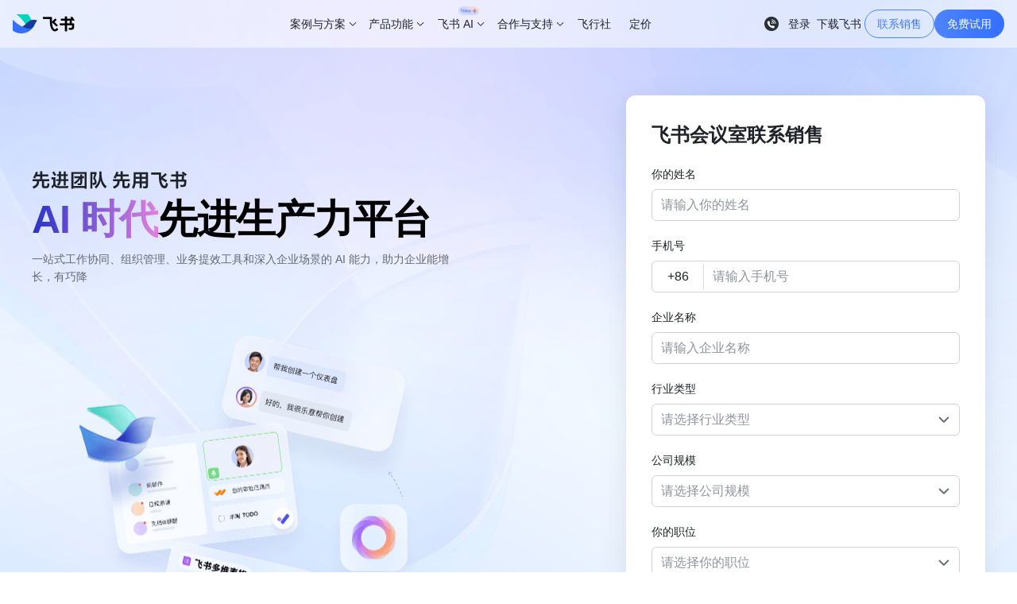

--- FILE ---
content_type: text/html; charset=utf-8
request_url: https://www.feishu.cn/salessupport-rooms
body_size: 29071
content:
<!DOCTYPE html>
<html lang="zh">
<head>
<meta charset="utf-8" />
<meta name="title" content="飞书会议室联系销售 | 飞书">
<meta name="description" content="填写表单信息，飞书会议室团队将尽快与您联系">
<meta name="keywords" content="飞书, 联系我们">
<meta name="hera-project-version" content="5.7.8989-page">
<meta name="viewport" content="initial-scale=1.0, minimum-scale=1.0, maximum-scale=1.0, width=device-width" />
<meta name="shenma-site-verification" content="ab3ed718d2190cc7fd15015e10b89e5b_1611286967">
<meta name="baidu_union_verify" content="779317377100afb52b7db84a5face1f9">
<meta name="baidu-site-verification" content="codeva-7guaPR4XYH">
<meta name="360-site-verification" content="fd78a98c59c3af5a065a806d4de03e4c">
<meta name="sogou_site_verification" content="tOk66JAVYH">
<meta name="google-site-verification" content="5_V0KxIqoXeUvD3jqyFT-52tiZJjaZ_gSLSL90IMTN0">
<meta name="inline_image_key" content="img_v2_e254ea9e-76a4-4d92-99cf-acbaa64bafdg">
<meta name="header_icon" content="img_v2_e254ea9e-76a4-4d92-99cf-acbaa64bafdg">
<meta name="header_title" content="飞书官网">
<meta name="og:image" content="https://p1-hera.feishucdn.com/tos-cn-i-jbbdkfciu3/84a9f036fe2b44f99b899fff4beeb963~tplv-jbbdkfciu3-image:100:100.image">
<meta name="bytedance-verification-code" content="KbxgNbSjPfUTT04bjgl8">
<meta name="google-site-verification" content="WjVTiOQbiK2ticMhlio7wv1H7j_Ta4Z6fibGuADd-WA">
<title>飞书会议室联系销售 | 飞书</title>
<link rel="shortcut icon" href="https://p1-hera.feishucdn.com/tos-cn-i-jbbdkfciu3/1ec7129d900e442d8501d810efdaa369~tplv-jbbdkfciu3-image:0:0.image" type="image/x-icon" />
<link rel="icon" href="https://p1-hera.feishucdn.com/tos-cn-i-jbbdkfciu3/84a9f036fe2b44f99b899fff4beeb963~tplv-jbbdkfciu3-image:0:0.image" type="image/x-icon" />
<script type="text/javascript" src="https://sf3-cn.feishucdn.com/obj/unpkg/babel/polyfill/7.12.1/dist/polyfill.min.js" crossorigin="anonymous"></script>
<script>window.__hera__ = {env: 'online',lang: 'zh',updateTime: 1732611834,createTime: 1670225373};</script>
<script>var _document$querySelect;function ownKeys(object,enumerableOnly){var keys=Object.keys(object);if(Object.getOwnPropertySymbols){var symbols=Object.getOwnPropertySymbols(object);enumerableOnly&&(symbols=symbols.filter(function(sym){return Object.getOwnPropertyDescriptor(object,sym).enumerable})),keys.push.apply(keys,symbols)}return keys}function _objectSpread(target){for(var i=1;i<arguments.length;i++){var source=null!=arguments[i]?arguments[i]:{};i%2?ownKeys(Object(source),!0).forEach(function(key){_defineProperty(target,key,source[key])}):Object.getOwnPropertyDescriptors?Object.defineProperties(target,Object.getOwnPropertyDescriptors(source)):ownKeys(Object(source)).forEach(function(key){Object.defineProperty(target,key,Object.getOwnPropertyDescriptor(source,key))})}return target}function _defineProperty(obj,key,value){if(key in obj){Object.defineProperty(obj,key,{value:value,enumerable:true,configurable:true,writable:true})}else{obj[key]=value}return obj}window.__hera__=_objectSpread(_objectSpread({},window.__hera__),{},{version:(_document$querySelect=document.querySelector("meta[name=hera-project-version]"))===null||_document$querySelect===void 0?void 0:_document$querySelect.content,dataSourceMapId:{},dataSourceMapName:{},i18nMap:{},getLang:function getLang(){return this.lang},getEnv:function getEnv(){return this.env},getCreateTime:function getCreateTime(){return this.createTime},getUpdateTime:function getUpdateTime(){return this.updateTime},getDataSourceById:function getDataSourceById(id){return this.dataSourceMapId[id]||null},getDataSourceByName:function getDataSourceByName(name){return this.dataSourceMapName[name]||null},getSlotValueById:function getSlotValueById(id){var _ref;return(_ref=window._templateValue&&window._templateValue[id])!==null&&_ref!==void 0?_ref:window._defaultTemplateValue&&window._defaultTemplateValue[id]},getI18n:function getI18n(key){return this.i18nMap[key]}});
//# sourceURL=/3889d3d71dca7832616b0d78b39e60b645211578ef8cb63c94bbe991d29ae444.js</script><script>function _typeof(obj){"@babel/helpers - typeof";return _typeof="function"==typeof Symbol&&"symbol"==typeof Symbol.iterator?function(obj){return typeof obj}:function(obj){return obj&&"function"==typeof Symbol&&obj.constructor===Symbol&&obj!==Symbol.prototype?"symbol":typeof obj},_typeof(obj)}function _loadScript(url){var isAsync=arguments.length>1&&arguments[1]!==undefined?arguments[1]:true;var callback=arguments.length>2&&arguments[2]!==undefined?arguments[2]:null;var crossOrigin=arguments.length>3&&arguments[3]!==undefined?arguments[3]:true;var script=document.createElement("script");script.onload=callback;script.onerror=function(err){return console.log(JSON.stringify(err))};script.src=url;script.async=!!isAsync;if(crossOrigin){script.crossOrigin="anonymous"}document.head.appendChild(script)}function _getCookie(name){var cookieRegex=new RegExp("(^|;)\\s*".concat(name,"\\s*=\\s*([^;]+)"));var match=document.cookie.match(cookieRegex);return match?match[2]:null}window.__Env__=function(){var ua=window.navigator.userAgent.toLowerCase();var isAndroid=ua.indexOf("android")>-1||ua.indexOf("adr")>-1;var isIOS=!!ua.match(/\(i[^;]+;( U;)? CPU.+Mac OS X/i);var isHarmony=ua.indexOf("harmony")>-1;var isHarmonyPhone=isHarmony&&(ua.indexOf("mobile")>-1||ua.indexOf("phone")>-1);var isWechat=ua.indexOf("micromessenger")>-1;var isMobile=isAndroid||isIOS||isHarmonyPhone;var isPC=!isMobile;var isMac=/macintosh|mac os x/i.test(ua)&&!isIOS;var isWindows=/windows|win32/i.test(ua);var isLinux=!isAndroid&&ua.indexOf("linux")>-1;var isDouyin=ua.indexOf("aweme")>-1;var isToutiao=ua.indexOf("newsarticle")>-1;var isHuoshan=ua.indexOf("live_stream")>-1;var isXigua=ua.indexOf("videoarticle")>-1;var isLark=ua.indexOf("lark")>-1;var isEdge=ua.indexOf("edge")>-1;var isIE=document.documentMode||+(navigator.userAgent.match(/MSIE (d+)/)&&RegExp.$1);var isByteDance=isDouyin||isToutiao||isHuoshan||isXigua;var isIpad=ua.indexOf("ipad")>-1||window.navigator.platform==="MacIntel"&&window.navigator.maxTouchPoints>1&&!window.MSStream;var isLightHouse=ua.indexOf("lighthouse")>-1;var isMiUi=ua.indexOf("miuibrowser")>-1;return{ua:ua,isAndroid:isAndroid,isIOS:isIOS,isWechat:isWechat,isMobile:isMobile,isPC:isPC,isMac:isMac,isWindows:isWindows,isLinux:isLinux,isDouyin:isDouyin,isToutiao:isToutiao,isHuoshan:isHuoshan,isXigua:isXigua,isByteDance:isByteDance,isIpad:isIpad,isLightHouse:isLightHouse,isEdge:isEdge,isIE:isIE,isLark:isLark,isMiUi:isMiUi}}();window.gtag=function(){window.dataLayer=window.dataLayer||[];window.dataLayer.push(arguments)};(function(win,exportObj){win["TeaAnalyticsObjectRangers"]=exportObj;if(!win[exportObj]){var _collect=function _collect(){_collect.q.push(arguments)};_collect.q=_collect.q||[];win[exportObj]=_collect}win[exportObj].l=+new Date})(window,"collectEvent");var globalVarsData={"abUuid":"7597505161048640718","abVersionID":"14705419,14764735,14952534","env":"online","loginStatus":false,"time":1768932016};window.__globalVars__=_typeof(globalVarsData)==="object"?globalVarsData:{};if(window.__hera__&&window.__globalVars__.abVersionID){window.__hera__.abVersionId=window.__globalVars__.abVersionID.split(",")}window.__lang__=document.documentElement.lang;(function(){var isBoe=window.location.hostname.includes("www.feishu-boe.cn");function generateRegisterUrl(){var url=arguments.length>0&&arguments[0]!==undefined?arguments[0]:"";var queries=arguments.length>1&&arguments[1]!==undefined?arguments[1]:{};var queryList=Object.keys(queries).map(function(key){return"".concat(key,"=").concat(encodeURIComponent(queries[key]))});return url.includes("?")?"".concat(url,"&").concat(queryList.join("&")):"".concat(url,"?").concat(queryList.join("&"))}function getRegisterURL(){var onlineUrl="https://www.feishu.cn/accounts/page/ug_register?app_id=11&redirect_uri=".concat(encodeURIComponent("https://www.feishu.cn/download?after_ugregister=1"),"&tenant_type=3&template_id=7262656438152708100&from=")+encodeURIComponent("官网注册旗舰版试用");var boeUrl="https://www.feishu-boe.cn/accounts/page/ug_register?app_id=11&redirect_uri=".concat(encodeURIComponent("https://www.feishu-boe.cn/download?after_ugregister=1"),"&tenant_type=3&template_id=7262652288802488339&from=")+encodeURIComponent("官网注册旗舰版试用");return isBoe?boeUrl:onlineUrl}window.__ugRegisterUrl__=getRegisterURL();window.generateRegisterUrl=generateRegisterUrl})();
//# sourceURL=/364a05d42b745861e58f546629c4cded7215c4507d01211d8569d83efea881bc.js</script>
<script async>function _typeof(obj){"@babel/helpers - typeof";return _typeof="function"==typeof Symbol&&"symbol"==typeof Symbol.iterator?function(obj){return typeof obj}:function(obj){return obj&&"function"==typeof Symbol&&obj.constructor===Symbol&&obj!==Symbol.prototype?"symbol":typeof obj},_typeof(obj)}window.__processCategoryExtData__=function(contents){return contents.map(function(item){if(!item.ext_data){return item}var extData;try{extData=JSON.parse(item.ext_data)}catch(e){return item}if(_typeof(extData)!=="object"){return item}Object.keys(extData).forEach(function(extKey){item[extKey]=extData[extKey]&&extData[extKey].value});return item})};
//# sourceURL=/ea75fc3eeeb3cba0faee07d8bb45f8373c91d9d1d972fe5fb7ce293ddae7ae12.js</script>
<script async>function _typeof(obj){"@babel/helpers - typeof";return _typeof="function"==typeof Symbol&&"symbol"==typeof Symbol.iterator?function(obj){return typeof obj}:function(obj){return obj&&"function"==typeof Symbol&&obj.constructor===Symbol&&obj!==Symbol.prototype?"symbol":typeof obj},_typeof(obj)}(function(){if(window.NodeList&&!NodeList.prototype.forEach){NodeList.prototype.forEach=function(callback,thisArg){thisArg=thisArg||window;for(var i=0;i<this.length;i++){callback.call(thisArg,this[i],i,this)}}}if(!String.prototype.includes){String.prototype.includes=function(search,start){if(typeof start!=="number"){start=0}if(start+search.length>this.length){return false}else{return this.indexOf(search,start)!==-1}}}if(!window.IntersectionObserver){_loadScript("https://sf1-scmcdn-cn.feishucdn.com/goofy/ee/sce/hera/feishuwebsite/intersection-observer-0120.js",false)}if(!window.fetch){_loadScript("https://sf3-scmcdn-cn.feishucdn.com/goofy/ee/sce/hera/fetch.umd.js",false)}if(window.__Env__.isIE){_loadScript("https://sf3-scmcdn-cn.feishucdn.com/goofy/ee/sce/hera/create-html-document-polyfill.js",false)}if(!Promise.prototype.finally){Promise.prototype.finally=function(callback){if(typeof callback!=="function"){return this.then(callback,callback)}var P=this.constructor||Promise;return this.then(function(value){return P.resolve(callback()).then(function(){return value})},function(err){return P.resolve(callback()).then(function(){throw err})})}}})();(function(){function loadSlardar(){var bid="feishu_browser";var heraVersion=window.__hera__&&window.__hera__.version||"unknown";(function(w,d,u,b,n,pc,ga,ae,po,_s,p,e,t,pp){pc="precollect";ga="getAttribute";ae="addEventListener";po="PerformanceObserver";_s=function s(m){p=[].slice.call(arguments);p.push(Date.now(),location.href);(m==pc?_s.p.a:_s.q).push(p)};_s.q=[];_s.p={a:[]};w[n]=_s;e=document.createElement("script");e.src=u+"?bid="+b+"&globalName="+n;e.crossOrigin=u.indexOf("sdk-web")>0?"anonymous":"use-credentials";d.getElementsByTagName("head")[0].appendChild(e);if(ae in w){_s.pcErr=function(e){e=e||w.event;t=e.target||e.srcElement;if(t instanceof Element||t instanceof HTMLElement){if(t[ga]("integrity")){w[n](pc,"sri",t[ga]("href")||t[ga]("src"))}else{w[n](pc,"st",{tagName:t.tagName,url:t[ga]("href")||t[ga]("src")})}}else{w[n](pc,"err",e.error||e.message)}};_s.pcRej=function(e){e=e||w.event;w[n](pc,"err",e.reason||e.detail&&e.detail.reason)};w[ae]("error",_s.pcErr,true);w[ae]("unhandledrejection",_s.pcRej,true)};if("PerformanceLongTaskTiming"in w){pp=_s.pp={entries:[]};pp.observer=new PerformanceObserver(function(l){pp.entries=pp.entries.concat(l.getEntries())});pp.observer.observe({entryTypes:["longtask","largest-contentful-paint","layout-shift"]})}})(window,document,"https://lf3-short.ibytedapm.com/slardar/fe/sdk-web/browser.cn.js",bid,"Slardar");var env="online";if(window.__globalVars__&&_typeof(window.__globalVars__)==="object"){if(window.__globalVars__.env){env=window.__globalVars__.env}}window.Slardar("context.set","websiteType","Hera");window.Slardar("context.set","viewType","first");window.Slardar("context.set","htmlFetchType","html_fetch_network");window.Slardar("context.set","devicePixelRatio",window.devicePixelRatio);window.Slardar("init",{bid:bid,env:window.__Env__.isMobile?env+"_mb":env+"_pc",release:heraVersion,plugins:{ajax:{collectBodyOnError:true},fetch:{collectBodyOnError:true},blankScreen:{rootSelector:"#app, #root .wrapper"}}});window.Slardar("start")}function doAction(){if(window.__Env__.isLightHouse){return}if(window.__hera__&&(__hera__.env==="preview"||__hera__.env==="edit")){return}var uaBlackList=["SecurityScan-PoCScan".toLowerCase(),"SecurityScan-PassiveScan".toLowerCase(),"SecurityScan-IastScan".toLowerCase()];for(var index in uaBlackList){if(window.__Env__.ua.indexOf(uaBlackList[index])>=0){return}}if(/hera/.test(location.hostname)){return}loadSlardar()}doAction()})();
//# sourceURL=/7b79fd132592c24f12f5eddd1a267663135e2454aeaa1abc30e9e7b33841df2b.js</script>
<script>window._defaultTemplateValue = {"aVSGrKWXqH":{"title":"","html":"<div class=\"heraAdit-renderContainer\"><div><div data-zone-id=\"0\" data-line-index=\"0\" data-line=\"true\" >我已阅读并接受<a href=\"https://www.feishu.cn/privacy-suite\" linkid=\"79LN1IeK3R\" target=\"_blank\" rel=\"noopener noreferrer\">《个人信息保护声明》</a>，并同意通过电话、短信、电子邮件或其他电子方式接收飞书产品和服务信息。</div></div></div>","content":"{\"0\":{\"ops\":[{\"insert\":\"我已阅读并接受\"},{\"attributes\":{\"hyperlink\":\"{\\\"href\\\":\\\"https://www.feishu.cn/privacy-suite\\\",\\\"linkId\\\":\\\"79LN1IeK3R\\\"}\"},\"insert\":\"《个人信息保护声明》\"},{\"insert\":\"，并同意通过电话、短信、电子邮件或其他电子方式接收飞书产品和服务信息。\\n\"}],\"zoneId\":\"0\",\"zoneType\":\"Z\"}}","text":"我已阅读并接受《个人信息保护声明》，并同意通过电话、短信、电子邮件或其他电子方式接收飞书产品和服务信息。\n"},"3DKdWoUay7":"姓名","MkRG4kTkrB":true,"JtXE6RFase":"请填写姓名","7Dy1iTd1Bp":"手机号","2BiciedJBZ":"请输入手机号","GnwE5WRo5b":true,"tnSKeEQiej":"请输入正确的手机号","9cs043mRIi":"邮箱","gv8ufaqv3h":"请输入正确的邮箱","fOdnYgpmmk":true,"edrLANFdig":"请输入正确的邮箱","sPfuPXR9T4":"公司名称","3d64CqEeAx":true,"6ropinc59R":"请填写公司名称","8x4HArDBnO":"行业","iqJo8VqbT2":true,"jSVhmH9APr":"请选择公司行业","gaPM7nBRiZ":"城市","dmvT7SSKWn":"请选择城市地区","KAz6sAeAmq":true,"07vaKkYi3i":"请选择城市地区","OXQSxlP0zf":"公司规模","Ke1aH7pGTZ":"请选择公司规模","dFl1a4QfEU":true,"00uVwYjKeR":"请选择公司规模","KLPNzGP6aK":"请输入姓名","2UGknNMpIM":"请输入公司名称","bmDxckeDHm":"请选择行业","DXqMwbGLpn":"企业需求","sZRAr8xkvl":"请选择企业需求","gVN6LDA9EZ":true,"gjXPj1nh1u":"请选择您的企业需求","4pgoijpvaa":"职位","mQ3sgWREXf":"请选择您的职位","JhPcLM4HhM":true,"fePZJ0rvQU":"请选择您的职位"};</script>
<script>function ownKeys(object,enumerableOnly){var keys=Object.keys(object);if(Object.getOwnPropertySymbols){var symbols=Object.getOwnPropertySymbols(object);enumerableOnly&&(symbols=symbols.filter(function(sym){return Object.getOwnPropertyDescriptor(object,sym).enumerable})),keys.push.apply(keys,symbols)}return keys}function _objectSpread(target){for(var i=1;i<arguments.length;i++){var source=null!=arguments[i]?arguments[i]:{};i%2?ownKeys(Object(source),!0).forEach(function(key){_defineProperty(target,key,source[key])}):Object.getOwnPropertyDescriptors?Object.defineProperties(target,Object.getOwnPropertyDescriptors(source)):ownKeys(Object(source)).forEach(function(key){Object.defineProperty(target,key,Object.getOwnPropertyDescriptor(source,key))})}return target}function _defineProperty(obj,key,value){if(key in obj){Object.defineProperty(obj,key,{value:value,enumerable:true,configurable:true,writable:true})}else{obj[key]=value}return obj}window.__hera__=_objectSpread(_objectSpread({},window.__hera__),{},{app:null,pageMapId:{},pageMapName:{},getApp:function getApp(){return this.app},getPageById:function getPageById(id){return this.pageMapId[id]||null},getPageByName:function getPageByName(name){return this.pageMapName[name]||null},status:{polyfill:!!window.regeneratorRuntime,vendor:false,compScript:false,compStyle:false},backup:{polyfill:["https://lf6-public-access.feishucdn.com/obj/unpkg/babel/polyfill/7.12.1/dist/polyfill.min.js"],vendor:["https://lf6-public-access.feishucdn.com/obj/goofy/hera-fe/vendor.6b3fe94d8606.js"],compScript:["https://lf6-public-access.feishucdn.com/obj/hera-cn/hera/comp.946aa98792cb7dbbfb3ae5e45.js"],compStyle:[]}});
//# sourceURL=/026ffd290029e8bb6ac2169b0104702915ba4ea37ccd060352d84a10ef5beef4.js</script>
<link href="https://sf3-cn.feishucdn.com/obj/hera-cn/hera/comp.946aa98792cb7dbbfb3ae5e45.css" rel="stylesheet" />
<style>[data-elem-id=Zp9b5EpsnP]{background-image:url(https://p1-hera.feishucdn.com/tos-cn-i-jbbdkfciu3/0b9c2f9b64cb44b49f8c8ce1ffbcb7ef.png~tplv-jbbdkfciu3-png:0:0.png);background-repeat:no-repeat;background-position:50% 0}[data-elem-id=Zp9b5EpsnP]{padding-top:60px}[data-elem-id=Zp9b5EpsnP] .content{display:flex;max-width:1248px;margin:0 auto;justify-content:space-between;align-items:center;padding:60px 24px;gap:60px}[data-elem-id=Zp9b5EpsnP] .content-left{max-width:552px;flex:1}[data-elem-id=Zp9b5EpsnP] .content-right{width:452px}[data-elem-id=Zp9b5EpsnP] .content-title-h1{font-size:calc(32 * 100vw / 580)}@media screen and (min-width:906.25px){[data-elem-id=Zp9b5EpsnP] .content-title-h1{font-size:50px}}@media screen and (max-width:580px){[data-elem-id=Zp9b5EpsnP] .content-title-h1{font-size:32px}}@media screen and (max-width:1240px){[data-elem-id=Zp9b5EpsnP]{background-position-x:0}}@media screen and (max-width:905px){[data-elem-id=Zp9b5EpsnP] .content{flex-direction:column;justify-content:flex-start;align-items:flex-start;gap:48px}[data-elem-id=Zp9b5EpsnP] .content-left-image{display:none}[data-elem-id=Zp9b5EpsnP] .content-right{width:100%}}@media screen and (max-width:905px){[data-elem-id=w8k5eX6JrV]{height:24px;margin:6px 0}}[data-elem-id=NptlLwSaXc]{color:#000;font-size:50px;font-style:normal;font-weight:600;line-height:1.4;letter-spacing:-1px;margin-bottom:4px}[data-elem-id=f9EUZfOIze]{background:var(--AI-loading,linear-gradient(90deg,#4752e6 0,#de81de 100%));background-clip:text;-webkit-background-clip:text;-webkit-text-fill-color:transparent}[data-elem-id=xTjBhRruUE]{display:inline-block}[data-elem-id=Vxsqsdh6U5]{color:var(--text-caption,#646a73);font-size:14px;font-weight:400;line-height:22px}@media screen and (max-width:904px){[data-elem-id=Vxsqsdh6U5]{font-size:12px}}[data-elem-id=pTmKdR0nW5]{display:flex;justify-content:center;margin-top:60px}[data-elem-id=syZjTLu8h1]{width:100%;max-width:450px}[data-elem-id=ykxFKdZ5sj]{padding-top:32px;padding-bottom:32px;padding-left:32px;padding-right:32px;box-shadow:0 2px 24px rgba(28,76,186,.08);position:relative;border-radius:12px;background:#fff;box-shadow:0 6px 12px -10px rgba(31,35,41,.06),0 8px 24px 0 rgba(31,35,41,.04),0 10px 36px 10px rgba(31,35,41,.04);width:100%}[data-elem-id=ykxFKdZ5sj].disable-phone .hera-phoneInput .ud__input__suffix{cursor:not-allowed}[data-elem-id=ykxFKdZ5sj].disable-phone .hera-phoneInput .ud__input__suffix .ud__button--text-secondary{color:#8f959e;cursor:not-allowed}[data-elem-id=QifNACVWxN]{color:var(--text-title,#1f2329);font-size:24px;font-style:normal;font-weight:600;line-height:36px;margin-bottom:20px}*{box-sizing:border-box}body{margin:0;font-variant-ligatures:no-common-ligatures;-webkit-font-smoothing:antialiased}p{margin:0;padding:0}li,ul{margin:0;padding:0;list-style:none}a{color:inherit;text-decoration:none}h1,h2,h3,h4,h5,h6{margin:0;font-size:inherit;color:inherit}div{-webkit-tap-highlight-color:transparent}@font-face{font-family:"Feishu Brand";font-display:swap;src:url("https://lf1-cdn2-tos.bytegoofy.com/ee/sce/hera/FeishuBrand-Regular-12-30.woff") format("woff")}.heraComp_font-content,body{font-family:"Helvetica Neue",Helvetica,"PingFang SC","Microsoft YaHei",Tahoma,Arial}#heraVideo-indexVideo{background:0 0}._pp-dropdown{z-index:1005!important}.wrapper{min-width:1280px}@media screen and (max-width:850px){.wrapper{min-width:auto}}.content-wrapper{position:relative;overflow:hidden}.content-wrapper .heraComp_hasHeaderContent{margin-top:-70px}.m1-download-link a{border:none;font-size:inherit;line-height:inherit;width:auto;height:auto;padding:0;min-width:0;font-weight:400}.choose-version-title h2{font-weight:500}.linux-select .ud__select{flex-shrink:0}.m1-modal .hc_highlights_wrap .hera_high-light{font-weight:600;color:#1f2329}.link-text-download>a.hc_linkText_wrap:after{display:inline-block;content:'';width:12px;height:12px;margin-left:2px;background:url("https://p1-hera.feishucdn.com/tos-cn-i-jbbdkfciu3/bfefafe26bd248218514e8de355259c6~tplv-jbbdkfciu3-image:0:0.image") no-repeat center center;background-size:12px}.research-sign-button .heraComp_button{width:100%!important}.research-old-sign-btn .hc_aca_sign{margin-top:0}.research-old-sign-btn .hc_aca_sign_btn{display:none}@media screen and (max-width:568px){.drop_down-options-h5{z-index:1005}}@media (min-width:569px){.hc_Popup-content{will-change:transform;border-radius:6px}}.xgplayer .xgplayer-controls .xgplayer-playbackrate>p,.xgplayer .xgplayer-controls .xgplayer-playbackrate>ul{margin-top:0;margin-bottom:0;line-height:1}.xgplayer .xgplayer-controls .xgplayer-playbackrate>ul>li:before{display:none}div.xgplayer-skin-default{background:0 0}@media screen and (max-width:849px){.heraRichText_division_atomic .heraComp_videoBasePlayerMask{width:87.2vw!important}.heraRichText_division_atomic .heraComp_videoBasePlayer{width:87.2vw!important}}:root{--figma-bg-base:#0a0a0a;--first-screen-bg:#e3eaff;--tab-solution-text-active:#fdfeff}.animate-box-shadow{box-shadow:0 4px 8px rgba(31,35,41,.03),0 3px 6px -6px rgba(31,35,41,.05),0 6px 18px 6px rgba(31,35,41,.03)}.marquee-container::-webkit-scrollbar{width:0!important;display:none}.official-site-header-cls .hc_carousel_iconWrap_bottom{width:100%;padding-left:36px;bottom:60px;max-width:1296px}.heraComp-video_bgVideoContainer .heraComp_videoBasePlayerMask-content{background-size:contain}.heraComp-video_bgVideoContainer .heraComp-video_bgVideo{margin:0 auto}.heraComp_videoModalContent-closeIcon .hci-close{color:#fff}.productIcon{cursor:pointer;background-position:-100px -100px}.productIcon:hover{background-position:top center}.productIcon:hover img{opacity:0}.productIcon:hover span{color:#1f2329}#heraVideo-homeVideo{border-radius:calc(5vw/3.75);background:initial}.office_playIcon{width:50px;height:50px;background-image:url("https://p1-hera.feishucdn.com/tos-cn-i-jbbdkfciu3/e7daa37f10c743d1a320b9b7a0ef1261~tplv-jbbdkfciu3-image:0:0.image");background-size:contain}.--js-lazy-bg-image{background-image:none!important}@media screen and (max-width:1236px) and (min-width:894px){.official_productCard>span{display:inline-block;height:48px}}.mb-banner-image{width:100vw}.mb-banner{line-height:0}div.heraComp_header{z-index:900}div.heraComp_header.heraComp_header-active{z-index:950}.smallBanner{z-index:1}.smallBanner .smallBanner-close{transform:translateY(-50%) scale(.8);transform-origin:right center}@media screen and (max-width:499px){a.smallBanner{display:none}a.smallBannerMb{display:none}}@media screen and (max-width:599px) and (min-width:500px){[data-elem-id=oEIc1khZGA]{font-size:12px!important;line-height:22px!important}}.heraAdit-articleBody .heraAdit-renderContainer img{margin-top:32px;margin-bottom:32px}.editor-kit-container .image-container span.image-wrapper{margin-right:0;margin-left:0}@media screen and (max-width:600px) and (min-width:500px){.heraAdit-articleBody .heraAdit-renderContainer img{margin-top:24px;margin-bottom:24px}}@media screen and (min-width:500px){.--disable-scroll #app{overflow-x:hidden;overflow-y:scroll}.--disable-scroll #root{overflow-x:hidden;overflow-y:scroll}.heraComp_header{right:calc(100% - 100vw + var(--hera-scrollbar-width,15px))}.--disable-scroll [data-preset-id="7272673895499776002"]>.has-fixed{width:calc(100vw - var(--hera-scrollbar-width,15px));right:calc(100% - 100vw + var(--hera-scrollbar-width,15px))}}.heraComp_header-pc_narrow-screen .heraComp_header .heraComp_header-wrapper .heraComp_header-menuItem:last-child .heraComp_header-itemLinkText:after{opacity:0}.ftHeader_ExtraButton-text-download{padding:0 8px;background:linear-gradient(91deg,#8b6aff 0,#628dff 98.46%);background-clip:text;-webkit-background-clip:text;-webkit-text-fill-color:transparent}@media screen and (max-width:1248px){.ftHeader_ExtraButton-text-download{padding:0}}body .ftHeader_ProductMenu{height:550px}@font-face{font-family:swiper-icons;src:url("data:application/font-woff;charset=utf-8;base64, [base64]//wADZ2x5ZgAAAywAAADMAAAD2MHtryVoZWFkAAABbAAAADAAAAA2E2+eoWhoZWEAAAGcAAAAHwAAACQC9gDzaG10eAAAAigAAAAZAAAArgJkABFsb2NhAAAC0AAAAFoAAABaFQAUGG1heHAAAAG8AAAAHwAAACAAcABAbmFtZQAAA/gAAAE5AAACXvFdBwlwb3N0AAAFNAAAAGIAAACE5s74hXjaY2BkYGAAYpf5Hu/j+W2+MnAzMYDAzaX6QjD6/4//Bxj5GA8AuRwMYGkAPywL13jaY2BkYGA88P8Agx4j+/8fQDYfA1AEBWgDAIB2BOoAeNpjYGRgYNBh4GdgYgABEMnIABJzYNADCQAACWgAsQB42mNgYfzCOIGBlYGB0YcxjYGBwR1Kf2WQZGhhYGBiYGVmgAFGBiQQkOaawtDAoMBQxXjg/wEGPcYDDA4wNUA2CCgwsAAAO4EL6gAAeNpj2M0gyAACqxgGNWBkZ2D4/wMA+xkDdgAAAHjaY2BgYGaAYBkGRgYQiAHyGMF8FgYHIM3DwMHABGQrMOgyWDLEM1T9/w8UBfEMgLzE////P/5//f/V/xv+r4eaAAeMbAxwIUYmIMHEgKYAYjUcsDAwsLKxc3BycfPw8jEQA/[base64]/uznmfPFBNODM2K7MTQ45YEAZqGP81AmGGcF3iPqOop0r1SPTaTbVkfUe4HXj97wYE+yNwWYxwWu4v1ugWHgo3S1XdZEVqWM7ET0cfnLGxWfkgR42o2PvWrDMBSFj/IHLaF0zKjRgdiVMwScNRAoWUoH78Y2icB/yIY09An6AH2Bdu/UB+yxopYshQiEvnvu0dURgDt8QeC8PDw7Fpji3fEA4z/PEJ6YOB5hKh4dj3EvXhxPqH/SKUY3rJ7srZ4FZnh1PMAtPhwP6fl2PMJMPDgeQ4rY8YT6Gzao0eAEA409DuggmTnFnOcSCiEiLMgxCiTI6Cq5DZUd3Qmp10vO0LaLTd2cjN4fOumlc7lUYbSQcZFkutRG7g6JKZKy0RmdLY680CDnEJ+UMkpFFe1RN7nxdVpXrC4aTtnaurOnYercZg2YVmLN/d/gczfEimrE/fs/bOuq29Zmn8tloORaXgZgGa78yO9/cnXm2BpaGvq25Dv9S4E9+5SIc9PqupJKhYFSSl47+Qcr1mYNAAAAeNptw0cKwkAAAMDZJA8Q7OUJvkLsPfZ6zFVERPy8qHh2YER+3i/BP83vIBLLySsoKimrqKqpa2hp6+jq6RsYGhmbmJqZSy0sraxtbO3sHRydnEMU4uR6yx7JJXveP7WrDycAAAAAAAH//wACeNpjYGRgYOABYhkgZgJCZgZNBkYGLQZtIJsFLMYAAAw3ALgAeNolizEKgDAQBCchRbC2sFER0YD6qVQiBCv/H9ezGI6Z5XBAw8CBK/m5iQQVauVbXLnOrMZv2oLdKFa8Pjuru2hJzGabmOSLzNMzvutpB3N42mNgZGBg4GKQYzBhYMxJLMlj4GBgAYow/P/PAJJhLM6sSoWKfWCAAwDAjgbRAAB42mNgYGBkAIIbCZo5IPrmUn0hGA0AO8EFTQAA") format("woff");font-weight:400;font-style:normal}.swiper-container{margin-left:auto;margin-right:auto;position:relative;overflow:hidden;list-style:none;padding:0;z-index:1}.swiper-container-vertical>.swiper-wrapper{flex-direction:column}.swiper-wrapper{position:relative;width:100%;height:100%;z-index:1;display:flex;transition-property:transform;box-sizing:content-box}.swiper-container-android .swiper-slide,.swiper-wrapper{transform:translate3d(0,0,0)}.swiper-container-multirow>.swiper-wrapper{flex-wrap:wrap}.swiper-container-multirow-column>.swiper-wrapper{flex-wrap:wrap;flex-direction:column}.swiper-container-free-mode>.swiper-wrapper{transition-timing-function:ease-out;margin:0 auto}.swiper-slide{flex-shrink:0;width:100%;height:100%;position:relative;transition-property:transform}.swiper-slide-invisible-blank{visibility:hidden}.swiper-container-autoheight,.swiper-container-autoheight .swiper-slide{height:auto}.swiper-container-autoheight .swiper-wrapper{align-items:flex-start;transition-property:transform,height}.swiper-container-3d{perspective:1200px}.swiper-container-3d .swiper-cube-shadow,.swiper-container-3d .swiper-slide,.swiper-container-3d .swiper-slide-shadow-bottom,.swiper-container-3d .swiper-slide-shadow-left,.swiper-container-3d .swiper-slide-shadow-right,.swiper-container-3d .swiper-slide-shadow-top,.swiper-container-3d .swiper-wrapper{transform-style:preserve-3d}.swiper-container-3d .swiper-slide-shadow-bottom,.swiper-container-3d .swiper-slide-shadow-left,.swiper-container-3d .swiper-slide-shadow-right,.swiper-container-3d .swiper-slide-shadow-top{position:absolute;left:0;top:0;width:100%;height:100%;pointer-events:none;z-index:10}.swiper-container-3d .swiper-slide-shadow-left{background-image:linear-gradient(to left,rgba(0,0,0,.5),rgba(0,0,0,0))}.swiper-container-3d .swiper-slide-shadow-right{background-image:linear-gradient(to right,rgba(0,0,0,.5),rgba(0,0,0,0))}.swiper-container-3d .swiper-slide-shadow-top{background-image:linear-gradient(to top,rgba(0,0,0,.5),rgba(0,0,0,0))}.swiper-container-3d .swiper-slide-shadow-bottom{background-image:linear-gradient(to bottom,rgba(0,0,0,.5),rgba(0,0,0,0))}.swiper-container-css-mode>.swiper-wrapper{overflow:auto;scrollbar-width:none;-ms-overflow-style:none}.swiper-container-css-mode>.swiper-wrapper::-webkit-scrollbar{display:none}.swiper-container-css-mode>.swiper-wrapper>.swiper-slide{scroll-snap-align:start start}.swiper-container-horizontal.swiper-container-css-mode>.swiper-wrapper{scroll-snap-type:x mandatory}.swiper-container-vertical.swiper-container-css-mode>.swiper-wrapper{scroll-snap-type:y mandatory}.swiper-button-next,.swiper-button-prev{position:absolute;top:50%;width:calc(44 * 27);height:44px;margin-top:calc(-1 * 44 / 2);z-index:10;cursor:pointer;display:flex;align-items:center;justify-content:center;color:#007aff}.swiper-button-next.swiper-button-disabled,.swiper-button-prev.swiper-button-disabled{opacity:.35;cursor:auto;pointer-events:none}.swiper-button-next:after,.swiper-button-prev:after{text-transform:none!important;letter-spacing:0;text-transform:none;font-variant:initial;line-height:1}.swiper-button-prev,.swiper-container-rtl .swiper-button-next{left:10px;right:auto}.swiper-button-prev:after,.swiper-container-rtl .swiper-button-next:after{content:'prev'}.swiper-button-next,.swiper-container-rtl .swiper-button-prev{right:10px;left:auto}.swiper-button-next:after,.swiper-container-rtl .swiper-button-prev:after{content:'next'}.swiper-button-lock{display:none}.swiper-pagination{position:absolute;text-align:center;transition:.3s opacity;transform:translate3d(0,0,0);z-index:10}.swiper-pagination.swiper-pagination-hidden{opacity:0}.swiper-container-horizontal>.swiper-pagination-bullets,.swiper-pagination-custom,.swiper-pagination-fraction{bottom:10px;left:0;width:100%}.swiper-pagination-bullets-dynamic{overflow:hidden;font-size:0}.swiper-pagination-bullets-dynamic .swiper-pagination-bullet{transform:scale(.33);position:relative}.swiper-pagination-bullets-dynamic .swiper-pagination-bullet-active{transform:scale(1)}.swiper-pagination-bullets-dynamic .swiper-pagination-bullet-active-main{transform:scale(1)}.swiper-pagination-bullets-dynamic .swiper-pagination-bullet-active-prev{transform:scale(.66)}.swiper-pagination-bullets-dynamic .swiper-pagination-bullet-active-prev-prev{transform:scale(.33)}.swiper-pagination-bullets-dynamic .swiper-pagination-bullet-active-next{transform:scale(.66)}.swiper-pagination-bullets-dynamic .swiper-pagination-bullet-active-next-next{transform:scale(.33)}.swiper-pagination-bullet{width:8px;height:8px;display:inline-block;border-radius:100%;background:#000;opacity:.2}button.swiper-pagination-bullet{border:none;margin:0;padding:0;box-shadow:none;-webkit-appearance:none;-moz-appearance:none;appearance:none}.swiper-pagination-clickable .swiper-pagination-bullet{cursor:pointer}.swiper-pagination-bullet-active{opacity:1;background:#007aff}.swiper-container-vertical>.swiper-pagination-bullets{right:10px;top:50%;transform:translate3d(0,-50%,0)}.swiper-container-vertical>.swiper-pagination-bullets .swiper-pagination-bullet{margin:6px 0;display:block}.swiper-container-vertical>.swiper-pagination-bullets.swiper-pagination-bullets-dynamic{top:50%;transform:translateY(-50%);width:8px}.swiper-container-vertical>.swiper-pagination-bullets.swiper-pagination-bullets-dynamic .swiper-pagination-bullet{display:inline-block;transition:.2s transform,.2s top}.swiper-container-horizontal>.swiper-pagination-bullets .swiper-pagination-bullet{margin:0 4px}.swiper-container-horizontal>.swiper-pagination-bullets.swiper-pagination-bullets-dynamic{left:50%;transform:translateX(-50%);white-space:nowrap}.swiper-container-horizontal>.swiper-pagination-bullets.swiper-pagination-bullets-dynamic .swiper-pagination-bullet{transition:.2s transform,.2s left}.swiper-container-horizontal.swiper-container-rtl>.swiper-pagination-bullets-dynamic .swiper-pagination-bullet{transition:.2s transform,.2s right}.swiper-pagination-progressbar{background:rgba(0,0,0,.25);position:absolute}.swiper-pagination-progressbar .swiper-pagination-progressbar-fill{background:#007aff;position:absolute;left:0;top:0;width:100%;height:100%;transform:scale(0);transform-origin:left top}.swiper-container-rtl .swiper-pagination-progressbar .swiper-pagination-progressbar-fill{transform-origin:right top}.swiper-container-horizontal>.swiper-pagination-progressbar,.swiper-container-vertical>.swiper-pagination-progressbar.swiper-pagination-progressbar-opposite{width:100%;height:4px;left:0;top:0}.swiper-container-horizontal>.swiper-pagination-progressbar.swiper-pagination-progressbar-opposite,.swiper-container-vertical>.swiper-pagination-progressbar{width:4px;height:100%;left:0;top:0}.swiper-pagination-lock{display:none}.swiper-scrollbar{border-radius:10px;position:relative;-ms-touch-action:none;background:rgba(0,0,0,.1)}.swiper-container-horizontal>.swiper-scrollbar{position:absolute;left:1%;bottom:3px;z-index:50;height:5px;width:98%}.swiper-container-vertical>.swiper-scrollbar{position:absolute;right:3px;top:1%;z-index:50;width:5px;height:98%}.swiper-scrollbar-drag{height:100%;width:100%;position:relative;background:rgba(0,0,0,.5);border-radius:10px;left:0;top:0}.swiper-scrollbar-cursor-drag{cursor:move}.swiper-scrollbar-lock{display:none}.swiper-zoom-container{width:100%;height:100%;display:flex;justify-content:center;align-items:center;text-align:center}.swiper-zoom-container>canvas,.swiper-zoom-container>img,.swiper-zoom-container>svg{max-width:100%;max-height:100%;object-fit:contain}.swiper-slide-zoomed{cursor:move}.swiper-lazy-preloader{width:42px;height:42px;position:absolute;left:50%;top:50%;margin-left:-21px;margin-top:-21px;z-index:10;transform-origin:50%;animation:swiper-preloader-spin 1s infinite linear;box-sizing:border-box;border:4px solid #007aff;border-radius:50%;border-top-color:transparent}@keyframes swiper-preloader-spin{100%{transform:rotate(360deg)}}.swiper-container .swiper-notification{position:absolute;left:0;top:0;pointer-events:none;opacity:0;z-index:-1000}.swiper-container-fade.swiper-container-free-mode .swiper-slide{transition-timing-function:ease-out}.swiper-container-fade .swiper-slide{pointer-events:none;transition-property:opacity}.swiper-container-fade .swiper-slide .swiper-slide{pointer-events:none}.swiper-container-fade .swiper-slide-active,.swiper-container-fade .swiper-slide-active .swiper-slide-active{pointer-events:auto}.swiper-container-cube{overflow:visible}.swiper-container-cube .swiper-slide{pointer-events:none;-webkit-backface-visibility:hidden;backface-visibility:hidden;z-index:1;visibility:hidden;transform-origin:0 0;width:100%;height:100%}.swiper-container-cube .swiper-slide .swiper-slide{pointer-events:none}.swiper-container-cube.swiper-container-rtl .swiper-slide{transform-origin:100% 0}.swiper-container-cube .swiper-slide-active,.swiper-container-cube .swiper-slide-active .swiper-slide-active{pointer-events:auto}.swiper-container-cube .swiper-slide-active,.swiper-container-cube .swiper-slide-next,.swiper-container-cube .swiper-slide-next+.swiper-slide,.swiper-container-cube .swiper-slide-prev{pointer-events:auto;visibility:visible}.swiper-container-cube .swiper-slide-shadow-bottom,.swiper-container-cube .swiper-slide-shadow-left,.swiper-container-cube .swiper-slide-shadow-right,.swiper-container-cube .swiper-slide-shadow-top{z-index:0;-webkit-backface-visibility:hidden;backface-visibility:hidden}.swiper-container-cube .swiper-cube-shadow{position:absolute;left:0;bottom:0;width:100%;height:100%;background:#000;opacity:.6;-webkit-filter:blur(50px);filter:blur(50px);z-index:0}.swiper-container-flip{overflow:visible}.swiper-container-flip .swiper-slide{pointer-events:none;-webkit-backface-visibility:hidden;backface-visibility:hidden;z-index:1}.swiper-container-flip .swiper-slide .swiper-slide{pointer-events:none}.swiper-container-flip .swiper-slide-active,.swiper-container-flip .swiper-slide-active .swiper-slide-active{pointer-events:auto}.swiper-container-flip .swiper-slide-shadow-bottom,.swiper-container-flip .swiper-slide-shadow-left,.swiper-container-flip .swiper-slide-shadow-right,.swiper-container-flip .swiper-slide-shadow-top{z-index:0;-webkit-backface-visibility:hidden;backface-visibility:hidden}[data-preset-id="7272673895499776002-Root"] [data-elem-id=Ts9jt4Td1d]{--header-height:60px;background:var(--header-bg,rgba(255,255,255,.5));width:100%;position:relative;top:0;z-index:951}[data-preset-id="7272673895499776002-Root"] [data-elem-id=Ts9jt4Td1d] .logo-dark,[data-preset-id="7272673895499776002-Root"] [data-elem-id=Ts9jt4Td1d] .prefix_icon-dark{display:none}[data-preset-id="7272673895499776002-Root"] [data-elem-id=Ts9jt4Td1d].dark{--header-text-title:#fff;--header-text-title-hover:rgba(255, 255, 255, 0.7);--header-bg:transparent;--outline-button-border-color:#f2f3f5;--outline-button-border-color-hover:#f2f3f5;--outline-button-color:#f2f3f5;--outline-button-color-hover:#f2f3f5;background:0 0}[data-preset-id="7272673895499776002-Root"] [data-elem-id=Ts9jt4Td1d].dark ._pp-header-avatar-box ._pp-header-name,[data-preset-id="7272673895499776002-Root"] [data-elem-id=Ts9jt4Td1d].dark ._pp-product-container ._pp-product-icon{color:#fff}[data-preset-id="7272673895499776002-Root"] [data-elem-id=Ts9jt4Td1d].dark .logo-default,[data-preset-id="7272673895499776002-Root"] [data-elem-id=Ts9jt4Td1d].dark .prefix_icon-default{display:none}[data-preset-id="7272673895499776002-Root"] [data-elem-id=Ts9jt4Td1d].dark .logo-dark,[data-preset-id="7272673895499776002-Root"] [data-elem-id=Ts9jt4Td1d].dark .prefix_icon-dark{display:block}[data-preset-id="7272673895499776002-Root"] [data-elem-id=Ts9jt4Td1d].dark .has-shadow,[data-preset-id="7272673895499776002-Root"] [data-elem-id=Ts9jt4Td1d].dark.has-shadow{--header-text-title:#1f2329;--header-text-title-hover:#1456F0;--header-bg:#fff;--outline-button-border-color:#4E83FD;--outline-button-border-color-hover:#3F76F8;--outline-button-color:linear-gradient(90deg, #5083FB 0%, #336DF4 100%);--outline-button-color-hover:linear-gradient(90deg, #3F76F8 0%, #1456F0 100%)}[data-preset-id="7272673895499776002-Root"] [data-elem-id=Ts9jt4Td1d].dark .has-shadow ._pp-product-container ._pp-product-icon,[data-preset-id="7272673895499776002-Root"] [data-elem-id=Ts9jt4Td1d].dark.has-shadow ._pp-product-container ._pp-product-icon{color:var(--N600-raw)}[data-preset-id="7272673895499776002-Root"] [data-elem-id=Ts9jt4Td1d].dark .has-shadow ._pp-header-avatar-box ._pp-header-name,[data-preset-id="7272673895499776002-Root"] [data-elem-id=Ts9jt4Td1d].dark.has-shadow ._pp-header-avatar-box ._pp-header-name{color:var(--text-title)}[data-preset-id="7272673895499776002-Root"] [data-elem-id=Ts9jt4Td1d].dark .has-shadow .logo-default,[data-preset-id="7272673895499776002-Root"] [data-elem-id=Ts9jt4Td1d].dark .has-shadow .prefix_icon-default,[data-preset-id="7272673895499776002-Root"] [data-elem-id=Ts9jt4Td1d].dark.has-shadow .logo-default,[data-preset-id="7272673895499776002-Root"] [data-elem-id=Ts9jt4Td1d].dark.has-shadow .prefix_icon-default{display:block}[data-preset-id="7272673895499776002-Root"] [data-elem-id=Ts9jt4Td1d].dark .has-shadow .logo-dark,[data-preset-id="7272673895499776002-Root"] [data-elem-id=Ts9jt4Td1d].dark .has-shadow .prefix_icon-dark,[data-preset-id="7272673895499776002-Root"] [data-elem-id=Ts9jt4Td1d].dark.has-shadow .logo-dark,[data-preset-id="7272673895499776002-Root"] [data-elem-id=Ts9jt4Td1d].dark.has-shadow .prefix_icon-dark{display:none}[data-preset-id="7272673895499776002-Root"] [data-elem-id=Ts9jt4Td1d] .has-shadow,[data-preset-id="7272673895499776002-Root"] [data-elem-id=Ts9jt4Td1d].has-shadow{box-shadow:0 2px 4px -4px rgba(31,35,41,.02),0 4px 8px rgba(31,35,41,.02),0 4px 16px 4px rgba(31,35,41,.03);background-color:#fff}[data-preset-id="7272673895499776002-Root"] [data-elem-id=Ts9jt4Td1d]>div:first-child{margin-bottom:-60px}[data-preset-id="7272673895499776002-Root"] [data-elem-id=Ts9jt4Td1d].has-height{height:60px}[data-preset-id="7272673895499776002-Root"] [data-elem-id=Ts9jt4Td1d].has-height>div:first-child{margin-bottom:0}[data-preset-id="7272673895499776002-Root"] [data-elem-id=Ts9jt4Td1d].disable-watch-sticky{position:relative}[data-preset-id="7272673895499776002-Root"] [data-elem-id=Ts9jt4Td1d] .has-fixed{position:fixed;width:100%;top:0;right:0}[data-preset-id="7272673895499776002-Root"] [data-elem-id=WNpKABNAYJ]{height:var(--header-height)}[data-preset-id="7272673895499776002-Root"] [data-elem-id=WxYjlxzxHQ]{display:flex;align-items:center;position:relative;top:0;left:0;width:100%;height:var(--header-height);margin:0 auto;padding:0 32px;z-index:1}[data-preset-id="7272673895499776002-Root"] [data-elem-id=WxYjlxzxHQ].is-expand{box-shadow:0 2px 4px -4px rgba(31,35,41,.02),0 4px 8px rgba(31,35,41,.02),0 4px 16px 4px rgba(31,35,41,.03);background-color:#fff!important}@media screen and (max-width:1299px){[data-preset-id="7272673895499776002-Root"] [data-elem-id=WxYjlxzxHQ]{padding:0 16px}}[data-preset-id="7272673895499776002-Root"] [data-elem-id=tAkXAO72Ef]{display:flex;justify-content:space-between;align-items:center}[data-preset-id="7272673895499776002-Root"] [data-elem-id=tAkXAO72Ef]{width:100%;height:var(--header-height);margin:0 auto;gap:4px}@media screen and (max-width:1299px){[data-preset-id="7272673895499776002-Root"] [data-elem-id=tAkXAO72Ef]{gap:0}}[data-preset-id="7272673895499776002-Root"] [data-elem-id=lLxuSRTVe0]{display:flex;justify-content:flex-start;align-items:center;flex:0 1 342px;height:var(--header-height)}[data-preset-id="7272673895499776002-Root"] [data-elem-id=rPVwEpSEOW]{height:24px;display:flex;align-items:center;flex-shrink:0}[data-preset-id="7272673895499776002-Root"] [data-elem-id=abhxWwTSsB]{height:100%}[data-preset-id="7272673895499776002-Root"] [data-elem-id=tarclSLjhD]{height:100%}[data-preset-id="7272673895499776002-Root"] [data-elem-id=S4hkOQmqBR]{display:flex;align-items:center;color:var(--text-title,#1f2329);font-size:14px;font-weight:500;line-height:1.57;flex-shrink:0}[data-preset-id="7272673895499776002-Root"] [data-elem-id=nusWOlIDGb]{margin-left:12px;margin-right:13px}[data-preset-id="7272673895499776002-Root"] [data-elem-id=EvGVuuXg4A]{height:100%;display:flex;align-items:center;justify-content:center;flex:1}[data-preset-id="7272673895499776002-Root"] [data-elem-id="3m1vxlUWBG"]{padding-left:8px;padding-right:8px;height:100%}[data-preset-id="7272673895499776002-Root"] [data-elem-id=jEPpMp6ADc]{display:flex;align-items:center;justify-content:center;height:100%;padding-left:8px;padding-right:8px;color:var(--header-text-title,#1f2329)}[data-preset-id="7272673895499776002-Root"] [data-elem-id=jEDrQpbBfJ]{font-size:14px;font-weight:500;flex-shrink:0}[data-preset-id="7272673895499776002-Root"] [data-elem-id=Sqw55MMQER]{font-size:10px;margin-left:4px}[data-preset-id="7272673895499776002-Root"] [data-elem-id=LN3jbZAI0w]{height:100%;padding-left:8px;padding-right:8px;position:relative}[data-preset-id="7272673895499776002-Root"] [data-elem-id=rIu4PJS9Pd]{display:flex;align-items:center;justify-content:center;height:100%;padding-left:8px;padding-right:8px;color:var(--header-text-title,#1f2329)}[data-preset-id="7272673895499776002-Root"] [data-elem-id=rIu4PJS9Pd].menu-selected{position:relative;color:#1456f0}[data-preset-id="7272673895499776002-Root"] [data-elem-id=rIu4PJS9Pd].menu-selected::after{content:"";display:block;width:80%;height:3px;background-color:#1456f0;position:absolute;bottom:0;left:50%;transform:translateX(-50%);border-radius:3px 3px 0 0}[data-preset-id="7272673895499776002-Root"] [data-elem-id=O1bBBMrUl8]{font-size:14px;font-weight:500;flex-shrink:0}[data-preset-id="7272673895499776002-Root"] [data-elem-id="4ZcZ2PRwhn"]{font-size:10px;margin-left:4px}[data-preset-id="7272673895499776002-Root"] [data-elem-id="45lyMl1Uqm"]{position:absolute;height:11px;right:16px;top:8px}[data-preset-id="7272673895499776002-Root"] [data-elem-id=kGgoBysjjI]{display:flex;justify-content:flex-end;align-items:center}[data-preset-id="7272673895499776002-Root"] [data-elem-id=kGgoBysjjI]{flex:0 1 432px}[data-preset-id="7272673895499776002-Root"] [data-elem-id=yfFCPK4msQ]{display:flex;justify-content:flex-end;align-items:center}[data-preset-id="7272673895499776002-Root"] [data-elem-id=SvzzaZnTDl]{display:flex;align-items:center;justify-content:center;height:100%;padding:0 8px}@media screen and (min-width:905px) and (max-width:1239px){[data-preset-id="7272673895499776002-Root"] [data-elem-id=SvzzaZnTDl].has-prefix span{display:none}}[data-preset-id="7272673895499776002-Root"] [data-elem-id=daeMbhTmya]{width:18px;height:18px}[data-preset-id="7272673895499776002-Root"] [data-elem-id=KLK9DWNMPi]{width:18px;height:18px}[data-preset-id="7272673895499776002-Root"] [data-elem-id=Ym2XWYvwcz]{font-size:14px;font-weight:500;color:var(--header-text-title,#1f2329);flex-shrink:0;margin-left:7px}[data-preset-id="7272673895499776002-Root"] [data-elem-id="3o4OnYrEqp"]{font-size:10px;margin-left:4px}[data-preset-id="7272673895499776002-Root"] [data-elem-id="8ogGEHOdJV"]{flex:1}[data-preset-id="7272673895499776002-Root"] [data-elem-id=LMosh0wh4l]{flex:1}[data-preset-id="7272673895499776002-Root"] [data-elem-id=M9jOW3wAFn]{display:flex;justify-content:flex-end;align-items:center;flex:1;width:100%;gap:4px}[data-preset-id="7272673895499776002-Root"] [data-elem-id=ZA9k6MnWZz]{border-top-left-radius:100px;border-top-right-radius:100px;border-bottom-left-radius:100px;border-bottom-right-radius:100px;width:88px;height:36px;display:flex;align-items:center;justify-content:center;border:1px solid #4e83fd;font-weight:500;font-size:14px}[data-preset-id="7272673895499776002-Root"] [data-elem-id=ZA9k6MnWZz]:hover{border:2px solid #3f76f8}[data-preset-id="7272673895499776002-Root"] [data-elem-id=N3hXwqpvQq]{background:linear-gradient(90deg,#5083fb 0,#336df4 100%);background-clip:text;-webkit-background-clip:text;-webkit-text-fill-color:transparent}[data-preset-id="7272673895499776002-Root"] [data-elem-id=N3hXwqpvQq]:hover{background:linear-gradient(90deg,#3f76f8 0,#1456f0 100%);background-clip:text;-webkit-background-clip:text;-webkit-text-fill-color:transparent}[data-preset-id="7272673895499776002-Root"] [data-elem-id=wMH4pQ96Rk]{border-top-left-radius:100px;border-top-right-radius:100px;border-bottom-left-radius:100px;border-bottom-right-radius:100px;width:88px;height:36px;display:flex;align-items:center;justify-content:center;background:linear-gradient(90deg,#4e83fd 0,#3370ff 100%);font-weight:500;font-size:14px;color:var(--bg-float,#fff)}[data-preset-id="7272673895499776002-Root"] [data-elem-id=wMH4pQ96Rk]:hover{background:linear-gradient(90deg,#3f76f8 0,#1456f0 100%)}[data-preset-id="7272673895499776002-Root"] [data-elem-id=qsJPfKcyXP]{display:flex;justify-content:flex-end;align-items:center;flex:1;width:100%;gap:10px}[data-preset-id="7272673895499776002-Root"] [data-elem-id=yVTjr0nQ3k]{border-top-left-radius:100px;border-top-right-radius:100px;border-bottom-left-radius:100px;border-bottom-right-radius:100px;height:36px;display:flex;align-items:center;justify-content:center;font-size:14px;width:36px}[data-preset-id="7272673895499776002-Root"] [data-elem-id=gbSdDj10Qr]{color:var(--header-text-title,#1f2329)}[data-preset-id="7272673895499776002-Root"] [data-elem-id=gbSdDj10Qr]:hover{color:var(--header-text-title-hover,#1456f0)}[data-preset-id="7272673895499776002-Root"] [data-elem-id=yGiRSAFIuj]{border-top-left-radius:100px;border-top-right-radius:100px;border-bottom-left-radius:100px;border-bottom-right-radius:100px;width:64px;height:36px;display:flex;align-items:center;justify-content:center;font-size:14px}[data-preset-id="7272673895499776002-Root"] [data-elem-id=YAXwLXn3Yu]{color:var(--header-text-title,#1f2329)}[data-preset-id="7272673895499776002-Root"] [data-elem-id=YAXwLXn3Yu]:hover{color:var(--header-text-title-hover,#1456f0)}[data-preset-id="7272673895499776002-Root"] [data-elem-id=aMx1yedLtP]{border-top-left-radius:100px;border-top-right-radius:100px;border-bottom-left-radius:100px;border-bottom-right-radius:100px;width:88px;height:36px;display:flex;align-items:center;justify-content:center;background:linear-gradient(90deg,#4e83fd 0,#3370ff 100%);font-weight:500;color:var(--bg-float,#fff);font-size:14px}[data-preset-id="7272673895499776002-Root"] [data-elem-id=aMx1yedLtP]:hover{background:linear-gradient(90deg,#3f76f8 0,#1456f0 100%)}[data-preset-id="7272673895499776002-Root"] [data-elem-id=kGVacibMod]{padding-top:40px;padding-bottom:40px;padding-left:0;padding-right:0;display:flex;align-items:flex-start;overflow:hidden;max-width:1200px;margin-left:auto;margin-right:auto}[data-preset-id="7272673895499776002-Root"] [data-elem-id=y3ojnZHDTY]{width:312px;height:340px;display:flex;align-items:center;position:relative;overflow:hidden;flex-direction:column}[data-preset-id="7272673895499776002-Root"] [data-elem-id=y3ojnZHDTY]:hover .ftHeader_CustomerMenu-operateCard-cover{transform:scale(1.05)}[data-preset-id="7272673895499776002-Root"] [data-elem-id=y3ojnZHDTY]:hover .ftHeader_CustomerMenu-operateCard-button{background:#4e83fd}[data-preset-id="7272673895499776002-Root"] [data-elem-id=tmydIdbq7x]{width:100%;height:100%;position:absolute;top:0;left:0;transition:all .2s ease-in}[data-preset-id="7272673895499776002-Root"] [data-elem-id=YyzU1K56aD]{position:relative;margin-top:148px;font-size:24px;line-height:32px;font-weight:600;color:var(--text-title,#1f2329)}[data-preset-id="7272673895499776002-Root"] [data-elem-id="6QRktH2ghr"]{font-size:14px;line-height:22px;color:var(--text-caption,#646a73);margin-top:8px;margin-bottom:20px;position:relative;text-align:center;white-space:pre}[data-preset-id="7272673895499776002-Root"] [data-elem-id=wxWSunZfTu]{position:relative;width:120px;height:40px;background-color:#3370ff;border-top-left-radius:6px;border-top-right-radius:6px;border-bottom-left-radius:6px;border-bottom-right-radius:6px;line-height:40px;font-size:16px;color:#fff;text-align:center}[data-preset-id="7272673895499776002-Root"] [data-elem-id=LxfKKjlSIm]{flex:1}[data-preset-id="7272673895499776002-Root"] [data-elem-id=ImSVxqPSQk]{padding-top:32px;margin-right:auto;display:flex;flex-wrap:wrap;margin-left:auto;justify-content:space-between;align-content:space-between;width:70.72%;min-width:528px}[data-preset-id="7272673895499776002-Root"] [data-elem-id=PbygnSrIab]{display:flex;align-items:center;width:158px;height:38px;margin-bottom:16px;border-top-left-radius:4px;border-top-right-radius:4px;border-bottom-left-radius:4px;border-bottom-right-radius:4px}[data-preset-id="7272673895499776002-Root"] [data-elem-id=PbygnSrIab]:hover{background-color:#f0f4ff}[data-preset-id="7272673895499776002-Root"] [data-elem-id=ZE27g3d3Q6]{width:16px;height:16px;margin-left:12px;margin-right:8px}[data-preset-id="7272673895499776002-Root"] [data-elem-id=zJ4ydzoOXn]{font-size:14px;line-height:22px;color:#0f1114;font-weight:600}[data-preset-id="7272673895499776002-Root"] [data-elem-id=gsYeakTpPZ]{width:100%}[data-preset-id="7272673895499776002-Root"] [data-elem-id=gsYeakTpPZ] [data-elem-id=umCMyWMvnK]{margin-right:16px;max-width:calc(1200px - 226px)}[data-preset-id="7272673895499776002-Root"] [data-elem-id=gsYeakTpPZ] [data-elem-id=Ago1ShDEoH]{width:calc(50% - 600px + 226px);min-width:226px;padding-left:32px;padding-right:22px;box-shadow:2px 0 8px 2px rgba(31,35,41,.02),2px 0 4px rgba(31,35,41,.02),1px 0 2px -2px rgba(31,35,41,.02)}[data-preset-id="7272673895499776002-Root"] [data-elem-id=gsYeakTpPZ] [data-elem-id=rVh8MfdgJI].pureHeader_menuItem-solution{min-width:436px}[data-preset-id="7272673895499776002-Root"] [data-elem-id=gsYeakTpPZ] [data-elem-id=ddvL9NgAEV]{margin-right:0}[data-preset-id="7272673895499776002-Root"] [data-elem-id=gsYeakTpPZ] [data-elem-id=bEP8P9yQ8n]{width:31.72%;min-width:210px}[data-preset-id="7272673895499776002-Root"] [data-elem-id="64gmsi13ox"]{max-height:calc(100vh - 100px);height:100%}[data-preset-id="7272673895499776002-Root"] [data-elem-id=nZ9IlDFeOC]{width:100%}[data-preset-id="7272673895499776002-Root"] [data-elem-id=nZ9IlDFeOC] [data-elem-id=umCMyWMvnK]{margin-right:16px;max-width:calc(1200px - 226px)}[data-preset-id="7272673895499776002-Root"] [data-elem-id=nZ9IlDFeOC] [data-elem-id=Ago1ShDEoH]{width:calc(50% - 600px + 226px);min-width:226px;padding-left:32px;padding-right:22px;box-shadow:2px 0 8px 2px rgba(31,35,41,.02),2px 0 4px rgba(31,35,41,.02),1px 0 2px -2px rgba(31,35,41,.02)}[data-preset-id="7272673895499776002-Root"] [data-elem-id=nZ9IlDFeOC] [data-elem-id=rVh8MfdgJI].pureHeader_menuItem-solution{min-width:436px}[data-preset-id="7272673895499776002-Root"] [data-elem-id=nZ9IlDFeOC] [data-elem-id=ddvL9NgAEV]{margin-right:0}[data-preset-id="7272673895499776002-Root"] [data-elem-id=fBFNYsI971]{max-height:calc(100vh - 100px);height:630px;display:flex;align-items:flex-start;width:100%}[data-preset-id="7272673895499776002-Root"] [data-elem-id=igO9WqBqRf]{width:170px;height:38px;padding-left:16px;display:flex;align-items:center;cursor:pointer;border-top-left-radius:4px;border-top-right-radius:4px;border-bottom-left-radius:4px;border-bottom-right-radius:4px;background-color:rgba(51,112,255,.12);margin-right:8px}[data-preset-id="7272673895499776002-Root"] [data-elem-id=bFJF9BLPTs]{font-size:14px;line-height:22px;font-weight:600;margin-left:8px;color:#0f1114}[data-preset-id="7272673895499776002-Root"] [data-elem-id=prqBXKKi3w]{display:flex;align-items:flex-start;width:100%;max-width:1200px;max-height:calc(100vh - 100px);padding:40px 16px;margin:0 auto}[data-preset-id="7272673895499776002-Root"] [data-elem-id=VJjCSahP3u]{display:flex;justify-content:flex-start;flex-wrap:wrap;max-height:100%;flex:1;overflow:hidden;overflow-y:scroll;overflow-y:overlay}[data-preset-id="7272673895499776002-Root"] [data-elem-id=VJjCSahP3u]::-webkit-scrollbar{display:none}@media only screen and (min-width:1072px){[data-preset-id="7272673895499776002-Root"] [data-elem-id=VJjCSahP3u]{padding-left:calc(50% - 416px - 120px);padding-right:calc(50% - 416px - 120px)}}@media only screen and (min-width:864px) and (max-width:1071px){[data-preset-id="7272673895499776002-Root"] [data-elem-id=VJjCSahP3u]{padding-left:calc(50% - 340px - 120px);padding-right:calc(50% - 340px - 120px)}}[data-preset-id="7272673895499776002-Root"] [data-elem-id=J4v67sLIJg]{display:block;width:176px;height:82px;border-top-left-radius:4px;border-top-right-radius:4px;border-bottom-left-radius:4px;border-bottom-right-radius:4px;position:relative;margin-right:32px;margin-bottom:24px}[data-preset-id="7272673895499776002-Root"] [data-elem-id=J4v67sLIJg]:hover{background-color:#f0f4ff}[data-preset-id="7272673895499776002-Root"] [data-elem-id=sco3iVZPW7]{width:22px;height:22px;position:absolute;top:8px;left:8px}[data-preset-id="7272673895499776002-Root"] [data-elem-id=JZCqQB5ToZ]{font-size:14px;line-height:22px;color:#0f1114;font-weight:600;position:absolute;left:38px;top:8px}[data-preset-id="7272673895499776002-Root"] [data-elem-id=Nl14sxbIe8]{font-size:12px;line-height:20px;color:#676879;position:absolute;top:34px;left:38px;white-space:pre}[data-preset-id="7272673895499776002-Root"] [data-elem-id=JQqJg5uQyC]{overflow:initial!important}[data-preset-id="7272673895499776002-Root"] [data-elem-id=qFv0amFVoZ]{display:flex;align-items:flex-start;width:100%;max-width:1200px;max-height:calc(100vh - 100px);padding:40px 0;margin:0 auto}[data-preset-id="7272673895499776002-Root"] [data-elem-id=XcBM8oErpe]{display:flex;justify-content:flex-start;flex-wrap:wrap;overflow:hidden;overflow-y:scroll;overflow-y:overlay;flex:1;max-height:100%}[data-preset-id="7272673895499776002-Root"] [data-elem-id=XcBM8oErpe]::-webkit-scrollbar{display:none}@media only screen and (min-width:1072px){[data-preset-id="7272673895499776002-Root"] [data-elem-id=XcBM8oErpe]{padding-left:calc(50% - 416px - 120px);padding-right:calc(50% - 416px - 120px)}}@media only screen and (min-width:864px) and (max-width:1071px){[data-preset-id="7272673895499776002-Root"] [data-elem-id=XcBM8oErpe]{padding-left:calc(50% - 312px - 120px);padding-right:calc(50% - 312px - 120px)}}[data-preset-id="7272673895499776002-Root"] [data-elem-id=QVmBEErAbN]{display:flex;flex-direction:column;align-items:flex-start;row-gap:24px;width:100%;max-width:784px;font-family:PingFang SC;font-weight:500;letter-spacing:0}[data-preset-id="7272673895499776002-Root"] [data-elem-id=zw3h4xEgPr]{display:flex;flex-direction:column;justify-content:center;align-items:flex-start;position:relative;padding:14px 8px;border-radius:8px;color:#1f2329;font-size:12px;line-height:16px;width:100%;cursor:pointer}[data-preset-id="7272673895499776002-Root"] [data-elem-id=zw3h4xEgPr]:hover{background-color:#f0f4ff}[data-preset-id="7272673895499776002-Root"] [data-elem-id=zw3h4xEgPr]:hover .divider-line{opacity:0}[data-preset-id="7272673895499776002-Root"] [data-elem-id=skU8nWRWMK]{align-self:stretch;display:flex;justify-content:flex-start;align-items:center;gap:20px}[data-preset-id="7272673895499776002-Root"] [data-elem-id="6WHFpm3NuI"]{flex-shrink:0;display:flex;align-items:center}[data-preset-id="7272673895499776002-Root"] [data-elem-id=Rgi7jocWG7]{flex-shrink:0;display:inline-flex;align-items:center;column-gap:8px;color:#0f1114;font-size:16px;font-weight:600;line-height:24px}[data-preset-id="7272673895499776002-Root"] [data-elem-id=XJ75mTewS8]{flex-shrink:0;width:20px;height:20px}[data-preset-id="7272673895499776002-Root"] [data-elem-id=okRyYC46SO]{flex-shrink:0}[data-preset-id="7272673895499776002-Root"] [data-elem-id="1rnB5n8Fe4"]{color:#676879;line-height:20px;flex-shrink:0;font-weight:400;position:relative}[data-preset-id="7272673895499776002-Root"] [data-elem-id="1rnB5n8Fe4"]:before{content:'|';margin:0 9px}[data-preset-id="7272673895499776002-Root"] [data-elem-id=D65IT61K5a]{flex-shrink:0;display:inline-flex;align-items:center;column-gap:2px;padding:6px 13px 6px 20px;height:28px;border-radius:56px;position:relative;border:1px solid var(--text-title);font-size:12px}[data-preset-id="7272673895499776002-Root"] [data-elem-id=D65IT61K5a]:hover .universe-icon{transform:translateX(4px)}[data-preset-id="7272673895499776002-Root"] [data-elem-id=taoQgMnaVd]{flex-shrink:0}[data-preset-id="7272673895499776002-Root"] [data-elem-id=sJYjsXmwgR]{flex-shrink:0;font-size:10px;transition:transform ease-in .3s}[data-preset-id="7272673895499776002-Root"] [data-elem-id="88wZkz99MX"]{flex-shrink:0;position:absolute;left:0;top:56px;width:calc(100% - 8px);height:1px;background:rgba(31,35,41,.12)}[data-preset-id="7272673895499776002-Root"] [data-elem-id=dex4drOJNZ]{display:flex;flex-direction:column;align-items:flex-start;row-gap:40px;color:#646a73;font-size:14px;line-height:22px;align-self:stretch}[data-preset-id="7272673895499776002-Root"] [data-elem-id=TPsfOGOdHf]{align-self:stretch;display:flex;flex-direction:column;align-items:flex-start;row-gap:16px}[data-preset-id="7272673895499776002-Root"] [data-elem-id=Flp1lLX3LL]{padding:0;padding-left:8px;align-self:stretch}[data-preset-id="7272673895499776002-Root"] [data-elem-id=jjZSwuyXcb]{align-self:stretch;display:flex;flex-wrap:wrap;align-items:center;column-gap:24px;align-content:center;row-gap:20px}[data-preset-id="7272673895499776002-Root"] [data-elem-id=n5Wbqa4SzF]{flex:0 0 182px;display:flex;flex-direction:column;align-items:flex-start;padding:4px 2px 4px 8px;border-radius:4px}[data-preset-id="7272673895499776002-Root"] [data-elem-id=n5Wbqa4SzF]:hover{background:#f0f4ff}[data-preset-id="7272673895499776002-Root"] [data-elem-id=mkc2UBTEbn]{display:flex;align-items:center;column-gap:4px;width:134px;color:#0f1114}[data-preset-id="7272673895499776002-Root"] [data-elem-id=uJIj73j3aw]{flex-shrink:0;display:inline-flex;align-items:center;column-gap:8px}[data-preset-id="7272673895499776002-Root"] [data-elem-id=ww47wvdwai]{flex-shrink:0;width:16px;height:16px;overflow:hidden}[data-preset-id="7272673895499776002-Root"] [data-elem-id=zdRjTj3F5P]{flex-shrink:0}[data-preset-id="7272673895499776002-Root"] [data-elem-id=I0emhiEAet]{flex-shrink:0;width:18px;height:13px}[data-preset-id="7272673895499776002-Root"] [data-elem-id=FtOMLChacd]{font-size:12px;color:#676879;line-height:20px;margin-left:24px;margin-top:0;margin-right:0;margin-bottom:0;font-weight:400;white-space:pre}[data-preset-id="7272673895499776002-Root"] [data-elem-id=y6VDJ0tjwA]{overflow:initial!important}[data-preset-id="7272673895499776002-Root"] [data-elem-id=VpLv0oSO0E]{display:flex;align-items:flex-start;width:100%;max-width:1200px;max-height:calc(100vh - 100px);padding:40px 16px;margin:0 auto}[data-preset-id="7272673895499776002-Root"] [data-elem-id=nBDK6EvsDO]{display:flex;justify-content:flex-start;flex-wrap:wrap;overflow:hidden;overflow-y:scroll;overflow-y:overlay;flex:1;max-height:100%;padding:0 48px}[data-preset-id="7272673895499776002-Root"] [data-elem-id=nBDK6EvsDO]::-webkit-scrollbar{display:none}[data-preset-id="7272673895499776002-Root"] [data-elem-id=Z4yiEuq45Q]{display:flex;flex-direction:column;align-items:flex-start;row-gap:24px;width:100%;max-width:784px;font-family:PingFang SC;font-weight:500;letter-spacing:0;padding-top:26px}[data-preset-id="7272673895499776002-Root"] [data-elem-id=bi2b7GWVKI]{display:flex;flex-direction:column;justify-content:center;align-items:flex-start;position:relative;padding:14px 8px;border-radius:8px;color:#1f2329;font-size:12px;line-height:16px;width:100%;cursor:pointer}[data-preset-id="7272673895499776002-Root"] [data-elem-id=bi2b7GWVKI]:hover{background-color:#f0f4ff}[data-preset-id="7272673895499776002-Root"] [data-elem-id=bi2b7GWVKI]:hover .divider-line{opacity:0}[data-preset-id="7272673895499776002-Root"] [data-elem-id=XKPnDDJgvr]{align-self:stretch;display:flex;justify-content:flex-start;align-items:center;gap:20px}[data-preset-id="7272673895499776002-Root"] [data-elem-id=sppjp0IbD4]{flex-shrink:0;display:flex;align-items:center}[data-preset-id="7272673895499776002-Root"] [data-elem-id=AVgCM7lvis]{flex-shrink:0;display:inline-flex;align-items:center;column-gap:8px;color:#0f1114;font-size:16px;font-weight:600;line-height:24px}[data-preset-id="7272673895499776002-Root"] [data-elem-id=kPhmt5HSWk]{flex-shrink:0;width:20px;height:20px}[data-preset-id="7272673895499776002-Root"] [data-elem-id="5NfqTORbxA"]{flex-shrink:0}[data-preset-id="7272673895499776002-Root"] [data-elem-id=BaB7lmMonV]{color:#676879;line-height:20px;flex-shrink:0;font-weight:400;position:relative}[data-preset-id="7272673895499776002-Root"] [data-elem-id=BaB7lmMonV]:before{content:'|';margin:0 9px}[data-preset-id="7272673895499776002-Root"] [data-elem-id=SbHZUQTqNN]{flex-shrink:0;display:inline-flex;align-items:center;column-gap:2px;padding:6px 13px 6px 20px;height:28px;border-radius:56px;position:relative;border:1px solid var(--text-title);font-size:12px}[data-preset-id="7272673895499776002-Root"] [data-elem-id=SbHZUQTqNN]:hover .universe-icon{transform:translateX(4px)}[data-preset-id="7272673895499776002-Root"] [data-elem-id=SYaEPD0hMl]{flex-shrink:0}[data-preset-id="7272673895499776002-Root"] [data-elem-id=QdBtr2IFD5]{flex-shrink:0;font-size:10px;transition:transform ease-in .3s}[data-preset-id="7272673895499776002-Root"] [data-elem-id=U9wYEiOJzq]{flex-shrink:0;position:absolute;left:0;top:56px;width:calc(100% - 8px);height:1px;background:rgba(31,35,41,.12)}[data-preset-id="7272673895499776002-Root"] [data-elem-id=GjqYe305K5]{display:flex;flex-direction:column;align-items:flex-start;row-gap:32px;color:#646a73;font-size:14px;line-height:22px;align-self:stretch}[data-preset-id="7272673895499776002-Root"] [data-elem-id=OGqZvrltaL]{align-self:stretch;display:flex;flex-direction:column;align-items:flex-start;row-gap:12px}[data-preset-id="7272673895499776002-Root"] [data-elem-id=xlsLAxIrhJ]{padding:0;padding-left:8px;align-self:stretch;color:var(--token-text-caption,var(--token-text-caption,#646a73));font-family:"PingFang SC";font-size:12px;font-style:normal;font-weight:400;line-height:20px}[data-preset-id="7272673895499776002-Root"] [data-elem-id=vWJmiUrJrY]{align-self:stretch;display:flex;flex-wrap:wrap;align-items:center;column-gap:24px;align-content:center;row-gap:20px;justify-content:space-between}[data-preset-id="7272673895499776002-Root"] [data-elem-id=wtxMdPb5rl]{flex:0 0 182px;display:flex;flex-direction:column;align-items:flex-start;padding:4px 2px 4px 8px;border-radius:4px}[data-preset-id="7272673895499776002-Root"] [data-elem-id=wtxMdPb5rl]:hover{background:var(--primary-pri-50,#f0f4ff)}[data-preset-id="7272673895499776002-Root"] [data-elem-id=Nn0Z2fufar]{display:flex;align-items:center;column-gap:4px;width:134px;color:#0f1114}[data-preset-id="7272673895499776002-Root"] [data-elem-id=H4Dx7BuPAA]{flex-shrink:0;display:inline-flex;align-items:center;column-gap:8px}[data-preset-id="7272673895499776002-Root"] [data-elem-id="5NsdwoZI1R"]{flex-shrink:0;width:16px;height:16px;overflow:hidden}[data-preset-id="7272673895499776002-Root"] [data-elem-id=rIZFnegWVY]{flex-shrink:0}[data-preset-id="7272673895499776002-Root"] [data-elem-id=uIdfU5uBpA]{flex-shrink:0;width:18px;height:13px}[data-preset-id="7272673895499776002-Root"] [data-elem-id=bJwb9hHwkh]{font-size:12px;color:#676879;line-height:20px;margin-left:24px;margin-top:0;margin-right:0;margin-bottom:0;font-weight:400;white-space:pre}[data-preset-id="7272673895499776002-Root"] [data-elem-id=I4FMUyodRC]{flex-shrink:0;overflow:initial!important}[data-preset-id="7272673895499776002-Root"] [data-elem-id=I4FMUyodRC] a.pureHeader_menuItem{width:272px}[data-preset-id="7272673895499776002-Root"] [data-elem-id=jcXY3Egthm]{height:60px}[data-preset-id="7272673895499776002-Root"] [data-elem-id=gYKOvqYxlz]{width:100%;margin-top:0;margin-bottom:0;margin-left:auto;margin-right:auto;display:flex;align-items:center;position:relative;top:0;left:0;padding-left:20px;padding-right:10px;height:60px}[data-preset-id="7272673895499776002-Root"] [data-elem-id=gYKOvqYxlz].is-expand{box-shadow:0 2px 4px -4px rgba(31,35,41,.02),0 4px 8px rgba(31,35,41,.02),0 4px 16px 4px rgba(31,35,41,.03);background-color:#fff!important}[data-preset-id="7272673895499776002-Root"] [data-elem-id=deQdheuWOH]{display:flex;justify-content:space-between;align-items:center;width:100%;max-width:1200px;height:100%;margin-left:auto;margin-right:auto}[data-preset-id="7272673895499776002-Root"] [data-elem-id=yMnaOVcx1c]{display:flex;justify-content:flex-start;align-items:center;height:100%;flex:1}[data-preset-id="7272673895499776002-Root"] [data-elem-id=vQinZ7pTDD]{height:24px;display:flex;align-items:center}[data-preset-id="7272673895499776002-Root"] [data-elem-id=w8ApM0ET8x]{height:100%}[data-preset-id="7272673895499776002-Root"] [data-elem-id="0HkBqdamwB"]{display:flex;align-items:center;color:var(--text-title,#1f2329);font-size:14px;font-weight:500;line-height:22px}[data-preset-id="7272673895499776002-Root"] [data-elem-id=oykLx497c0]{margin-left:12px;margin-right:13px}[data-preset-id="7272673895499776002-Root"] [data-elem-id=EbGJiEz8Gm]{display:flex;justify-content:flex-end;align-items:center}[data-preset-id="7272673895499776002-Root"] [data-elem-id=cwSPg7eWEy]{display:flex;align-items:center;width:48px;height:48px;justify-content:center}[data-preset-id="7272673895499776002-Root"] [data-elem-id=x2aFLqHm2r]{display:flex;align-items:center;width:48px;height:48px;justify-content:center}[data-preset-id="7272673895499776002-Root"] [data-elem-id=qqBXcr3VSe]{height:calc(100vh - 60px);max-height:calc(100vh - 60px);overflow-x:hidden;overflow-y:auto}[data-preset-id="7272673895499776002-Root"] [data-elem-id=qqBXcr3VSe] .ud__menu-item{flex-shrink:0}[data-preset-id="7272673895499776002-Root"] [data-elem-id=qqBXcr3VSe] .ud__menu-item-title-content-text-overflow{display:flex}[data-preset-id="7272673895499776002-Root"] [data-elem-id=qqBXcr3VSe] .ud__menu-item-title-content-text-overflow>span{display:inline-flex;align-items:center}[data-preset-id="7272673895499776002-Root"] [data-elem-id="7n7GPgNCRU"]{display:flex;justify-content:flex-start;align-items:center;gap:4px}[data-preset-id="7272673895499776002-Root"] [data-elem-id=fSkB2jnLpd]{width:18px;height:14px}[data-preset-id="7272673895499776002-Root"] [data-elem-id=ezghFhgK4g]{display:flex;align-items:center;justify-content:flex-start;gap:4px}[data-preset-id="7272673895499776002-Root"] [data-elem-id=bnswacMlxP]{font-size:16px;margin-left:-4px}[data-preset-id="7272673895499776002-Root"] [data-elem-id=DXfgwTJqvF]{width:18px;height:14px}[data-preset-id="7272673895499776002-Root"] [data-elem-id=Mo2Btlkl6z]{display:flex;align-items:center;gap:7px;font-weight:500}[data-preset-id="7272673895499776002-Root"] [data-elem-id="81NR8Viehe"]{display:flex;justify-content:center;align-items:center}[data-preset-id="7272673895499776002-Root"] [data-elem-id="81NR8Viehe"]{flex:1 0 464px;height:100%;max-width:1136px}[data-preset-id="7272673895499776002-Root"] [data-elem-id=OL0L1unStY]{border-top-left-radius:100px;border-top-right-radius:100px;border-bottom-left-radius:100px;border-bottom-right-radius:100px;width:88px;height:36px;display:flex;align-items:center;justify-content:center;border:1px solid var(--outline-button-border-color,#4e83fd);font-weight:500;font-size:14px}[data-preset-id="7272673895499776002-Root"] [data-elem-id=OL0L1unStY]:hover{border:2px solid var(--outline-button-border-color-hover,#3f76f8)}[data-preset-id="7272673895499776002-Root"] [data-elem-id=oJfBtzwbU5]{background:var(--outline-button-color,linear-gradient(90deg,#5083fb 0,#336df4 100%));background-clip:text;-webkit-background-clip:text;-webkit-text-fill-color:transparent}[data-preset-id="7272673895499776002-Root"] [data-elem-id=oJfBtzwbU5]:hover{background:var(--outline-button-color-hover,linear-gradient(90deg,#3f76f8 0,#1456f0 100%));background-clip:text;-webkit-background-clip:text;-webkit-text-fill-color:transparent}[data-preset-id="7272673895499776002-Root"] [data-elem-id=oCM6ZOu6GI]{display:flex;gap:4px}[data-preset-id="7272673895499776002-Root"] [data-elem-id=IVik4JxJuf]{display:flex;gap:8px}[data-preset-id="7272673895499776002-Root"] [data-elem-id=Y1UiChgBhz]{display:flex;justify-content:flex-end;align-items:center}[data-preset-id="7272673895499776002-Root"] [data-elem-id=XUCdiHymUV]{display:flex;align-items:center;justify-content:center;height:100%;padding:0 8px}@media screen and (min-width:905px) and (max-width:1239px){[data-preset-id="7272673895499776002-Root"] [data-elem-id=XUCdiHymUV].has-prefix span{display:none}}[data-preset-id="7272673895499776002-Root"] [data-elem-id="6tQSEjukVS"]{width:18px;height:18px}[data-preset-id="7272673895499776002-Root"] [data-elem-id=kpASDtSnC5]{width:18px;height:18px}[data-preset-id="7272673895499776002-Root"] [data-elem-id=qRzqJY3OY2]{font-size:14px;font-weight:500;color:var(--header-text-title,#1f2329);flex-shrink:0;margin-left:7px}[data-preset-id="7272673895499776002-Root"] [data-elem-id=OzP8sMhZ7S]{display:flex;justify-content:flex-end;align-items:center}[data-preset-id="7272673895499776002-Root"] [data-elem-id=IlSmnKYXzE]{flex-shrink:0}[data-preset-id="7272673895499776002-Root"] [data-elem-id="1EQR7G9ZZZ"]{display:flex;align-items:center;justify-content:center;height:100%;padding:0 8px}@media screen and (min-width:905px) and (max-width:1239px){[data-preset-id="7272673895499776002-Root"] [data-elem-id="1EQR7G9ZZZ"].has-prefix span{display:none}}[data-preset-id="7272673895499776002-Root"] [data-elem-id=qekzg9Z2zC]{width:18px;height:18px}[data-preset-id="7272673895499776002-Root"] [data-elem-id="3Wvlgn3fpx"]{width:18px;height:18px}[data-preset-id="7272673895499776002-Root"] [data-elem-id=hjEnztIFgP]{font-size:14px;font-weight:500;color:var(--header-text-title,#1f2329);flex-shrink:0;margin-left:7px}[data-preset-id="7272673895499776002-Root"] [data-elem-id=cXBco94oJT]{font-size:10px;margin-left:4px}[data-preset-id="7272673895499776002-Root"] [data-elem-id=ofZK1BIsiu]{display:flex;gap:8px}[data-preset-id="7272673895499776002-Root"] [data-elem-id="4u92tPL5bX"]{width:18px;height:18px}[data-preset-id="7272673895499776002-Root"] [data-elem-id=fUj0QvXJsj]{position:fixed;bottom:0;left:0;width:100%;padding:16px 16px 24px;gap:8px;background-color:#fff;display:flex;justify-content:space-between;align-items:center}[data-preset-id="7272673895499776002-Root"] [data-elem-id=d88rvlNOyT]{border-top-left-radius:100px;border-top-right-radius:100px;border-bottom-left-radius:100px;border-bottom-right-radius:100px;display:flex;align-items:center;justify-content:center;border:1px solid var(--outline-button-border-color,#4e83fd);flex:1 1 50%;height:44px;font-weight:500;font-size:14px}[data-preset-id="7272673895499776002-Root"] [data-elem-id=sHFL0VsK0A]{background:var(--outline-button-color,linear-gradient(90deg,#5083fb 0,#336df4 100%));background-clip:text;-webkit-background-clip:text;-webkit-text-fill-color:transparent}[data-preset-id="7272673895499776002-Root"] [data-elem-id=sHFL0VsK0A]:hover{background:var(--outline-button-color-hover,linear-gradient(90deg,#3f76f8 0,#1456f0 100%));background-clip:text;-webkit-background-clip:text;-webkit-text-fill-color:transparent}[data-preset-id="7272673895499776002-Root"] [data-elem-id=uGx3N3Gh09]{border-top-left-radius:100px;border-top-right-radius:100px;border-bottom-left-radius:100px;border-bottom-right-radius:100px;display:flex;align-items:center;justify-content:center;background:linear-gradient(90deg,#4e83fd 0,#3370ff 100%);flex:1 1 50%;height:44px;font-weight:500;color:var(--bg-float,#fff);font-size:14px}[data-preset-id="7272673895499776002-Root"] [data-elem-id=bbOMb8Rex6]{border-top-left-radius:100px;border-top-right-radius:100px;border-bottom-left-radius:100px;border-bottom-right-radius:100px;display:flex;align-items:center;justify-content:center;background:linear-gradient(90deg,#4e83fd 0,#3370ff 100%);flex:1 1 50%;height:44px;font-weight:500;font-size:14px;color:var(--bg-float,#fff)}[data-preset-id="7272673895499776002-Root"] [data-elem-id=QIBz8FNLKh]{width:29.5%;max-width:336px;min-width:258px;height:100%;border-radius:8px 0 0 8px;background:radial-gradient(211.48% 191.71% at 103.42% -26.52%,rgba(255,201,100,.1) 0,rgba(255,142,110,.1) 20%,rgba(68,127,255,.1) 40%,rgba(116,142,255,.1) 60%,rgba(208,207,255,.1) 80%);backdrop-filter:blur(4.95723629px);padding:24px 32px;display:flex;flex-direction:column;justify-content:space-between}[data-preset-id="7272673895499776002-Root"] [data-elem-id=q0gzQ7LJLI]{display:flex;flex-direction:column;row-gap:32px}[data-preset-id="7272673895499776002-Root"] [data-elem-id=QrcBBusZZe]{display:flex;align-items:flex-start;gap:8px;align-self:stretch;cursor:pointer;padding:4px 8px}[data-preset-id="7272673895499776002-Root"] [data-elem-id=QrcBBusZZe]:hover{border-radius:4px;background:rgba(51,109,244,.08)}[data-preset-id="7272673895499776002-Root"] [data-elem-id="3YKCQDRurU"]{padding:8px 0 8px 0}[data-preset-id="7272673895499776002-Root"] [data-elem-id="3YKCQDRurU"] img{width:22px;height:22px}[data-preset-id="7272673895499776002-Root"] [data-elem-id="5O3O2I3Wsa"]{display:flex;flex-direction:row}[data-preset-id="7272673895499776002-Root"] [data-elem-id=dtqgdOCDwr]{display:flex;align-items:center;gap:8px;align-self:stretch}[data-preset-id="7272673895499776002-Root"] [data-elem-id=dtqgdOCDwr] img{height:16px}[data-preset-id="7272673895499776002-Root"] [data-elem-id=aftOjjjR0e]{padding:8px 0 8px 0;color:var(--palette-Neutral-950,#0f1114);font-family:"PingFang SC";font-size:16px;font-style:normal;font-weight:600;line-height:24px}[data-preset-id="7272673895499776002-Root"] [data-elem-id=OQAUtqUOVl]{color:#676879;font-family:"PingFang SC";font-size:12px;font-style:normal;font-weight:400;line-height:20px;margin-top:4px}[data-preset-id="7272673895499776002-Root"] [data-elem-id=ABkw4u8gEH]{padding:0 8px;display:flex}[data-preset-id="7272673895499776002-Root"] [data-elem-id=NabA2IUbak]{display:flex;flex-direction:row;column-gap:4px;align-items:center;cursor:pointer}[data-preset-id="7272673895499776002-Root"] [data-elem-id=D0ikfhrAMo]{color:var(--token-text-title,var(--token-text-title,#1f2329));font-family:"PingFang SC";font-size:12px;font-style:normal;font-weight:400;line-height:20px}[data-preset-id="7272673895499776002-Root"] [data-elem-id=IsTWJVyxYc]{font-size:12px}.pureHeader_containerMenu{width:100%;position:absolute;display:flex;justify-content:center;top:60px;left:0;background-color:#fff;box-shadow:0 14px 24px -4px rgba(31,35,41,.12)}.pureHeader_menuItem-icon-mobile{width:18px;height:18px}body #app .pureHeader_menuItem-operationCard{margin:0}body #app .pureHeader_menuItem-solution{margin-left:16px;overflow-y:overlay}body #app .pureHeader_menuItem-product{margin-left:16px;align-content:flex-start;overflow-y:overlay}body #app .pureHeader_menuItem-demo{padding-left:16px}.sticky_sentinel{position:absolute;left:0;right:0;visibility:hidden}.sticky_sentinel--top{height:40px;top:-24px}.dropdown-container .dropdown-list{transform:translateX(-15%);padding:12px;border-radius:8px;background:#fff;box-shadow:0 4px 8px 0 rgba(31,35,41,.03),0 3px 6px -6px rgba(31,35,41,.05),0 6px 18px 6px rgba(31,35,41,.03);color:var(--icon-n1,#2b2f36);font-size:16px;font-weight:500;text-align:left}.dropdown-container .dropdown-list .link-item{display:flex;align-items:center;height:40px;padding:0 17px 0 14px}.dropdown-container .dropdown-list .link-item:hover{border-radius:8px;background:#f0f4ff}.dropdown-container .dropdown-list .link-item-title{display:flex;align-items:center;height:40px;min-width:120px;padding-left:9px;padding-bottom:4px;margin-bottom:8px;border-bottom:1px solid rgba(31,35,41,.12)}.dropdown-container .dropdown-list .link-item-title .link-item-text{margin-right:4px;transition:margin-right .3s}.dropdown-container .dropdown-list .link-item-title:hover .link-item-text{margin-right:8px}.dropdown-container .dropdown-list .link-item-icon{width:17px;margin-right:4px}#logo-base{height:32px}#base-solo .header-container{max-width:1136px}#base-solo .menu-container{margin-left:40px}#base-solo .header-menuItem .header-menuItem-link span{color:var(--Neutral-900,#1f2329);font-family:"PingFang SC";font-size:16px;font-style:normal;font-weight:500;line-height:24px}[data-preset-id="7272673895499776002-PureHeader_MenuItem"]{height:100%;overflow:hidden}[data-preset-id="7272673895499776002-PureHeader_MenuItem"] [data-elem-id=rVh8MfdgJI]{display:flex;flex-wrap:wrap;margin:0;height:100%;max-height:100%}[data-preset-id="7272673895499776002-PureHeader_MenuItem"] [data-elem-id=rVh8MfdgJI]::-webkit-scrollbar{display:none}[data-preset-id="7272673895499776002-PureHeader_MenuItem"] [data-elem-id=o6ZSfiCbQC]{display:flex;flex-direction:column;margin-bottom:16px}[data-preset-id="7272673895499776002-PureHeader_MenuItem"] [data-elem-id=o6ZSfiCbQC]:last-child{margin-bottom:0}[data-preset-id="7272673895499776002-PureHeader_MenuItem"] [data-elem-id=zhGlBJLTVn]{height:22px;margin-right:0;margin-bottom:24px;display:flex;align-items:center}[data-preset-id="7272673895499776002-PureHeader_MenuItem"] [data-elem-id=ARhoGxZkkg]{padding-left:8px;font-weight:500;font-size:16px;color:#0f1114;padding-right:4px}[data-preset-id="7272673895499776002-PureHeader_MenuItem"] [data-elem-id=PGKKKJEk61]{display:flex;flex-wrap:wrap;row-gap:24px;column-gap:16px}[data-preset-id="7272673895499776002-PureHeader_MenuItem"] [data-elem-id=bEP8P9yQ8n]{width:29.167%;display:flex;flex-direction:column;min-width:150px}[data-preset-id="7272673895499776002-PureHeader_MenuItem"] [data-elem-id="59RsiugEfz"]{display:flex;align-items:center;margin-bottom:4px;height:22px;padding-left:8px;color:#245bdb}[data-preset-id="7272673895499776002-PureHeader_MenuItem"] [data-elem-id="59RsiugEfz"]:hover{color:#3370ff}[data-preset-id="7272673895499776002-PureHeader_MenuItem"] [data-elem-id="59RsiugEfz"]:active{color:#1c4cba}[data-preset-id="7272673895499776002-PureHeader_MenuItem"] [data-elem-id=q2VggpRcdW]{font-size:14px;line-height:22px;font-weight:500;margin-right:4px}[data-preset-id="7272673895499776002-PureHeader_MenuItem"] [data-elem-id=EPCCSpWAnz]{margin-top:4px;padding-left:8px;height:30px;line-height:30px;font-size:14px;color:#0f1114;border-top-left-radius:4px;border-top-right-radius:4px;border-bottom-left-radius:4px;border-bottom-right-radius:4px}[data-preset-id="7272673895499776002-PureHeader_MenuItem"] [data-elem-id=EPCCSpWAnz]:hover{background:#f0f4ff}[data-preset-id="7272673895499776002-PureHeader_MenuItem"] [data-elem-id=fEgpXhM7HP]{display:flex;position:relative;border-top-left-radius:4px;border-top-right-radius:4px;border-bottom-left-radius:4px;border-bottom-right-radius:4px;margin-right:6%;margin-bottom:20px;justify-content:flex-start;align-items:flex-start;padding-top:4px;padding-left:8px;padding-right:4px}[data-preset-id="7272673895499776002-PureHeader_MenuItem"] [data-elem-id=fEgpXhM7HP]:hover{background-color:#f0f4ff}[data-preset-id="7272673895499776002-PureHeader_MenuItem"] [data-elem-id=fEgpXhM7HP]{gap:8px;width:182px;height:50px}[data-preset-id="7272673895499776002-PureHeader_MenuItem"] [data-elem-id=dzw2Kb44k2]{width:16px;height:16px;margin-top:3px}[data-preset-id="7272673895499776002-PureHeader_MenuItem"] [data-elem-id=prco2NUoGa]{font-size:14px;font-weight:500;line-height:22px;color:#0f1114;flex-shrink:0}[data-preset-id="7272673895499776002-PureHeader_MenuItem"] [data-elem-id=oQAcSEGPxk]{font-size:12px;line-height:20px;color:#676879;white-space:pre}[data-preset-id="7272673895499776002-PureHeader_MenuItem"] [data-elem-id=LJlN6WgmNF]{font-size:20px;line-height:32px;width:96px;height:32px;border-top-left-radius:6px;border-top-right-radius:6px;border-bottom-left-radius:6px;border-bottom-right-radius:6px;text-align:center;color:#4e83fd}[data-preset-id="7272673895499776002-PureHeader_MenuItem"] [data-elem-id=LJlN6WgmNF]{transform:scale(.5);transform-origin:left top}[data-preset-id="7272673895499776002-PureHeader_MenuItem"] [data-elem-id=aPgoYt8x0M]{width:32px;height:16px;border-top-left-radius:4px;border-top-right-radius:4px;border-bottom-left-radius:4px;border-bottom-right-radius:4px}[data-preset-id="7272673895499776002-PureHeader_MenuItem"] [data-elem-id=KtlDLFMCJb]{display:block;width:200px;height:164px;position:relative;margin-top:8px;border-top-left-radius:4px;border-top-right-radius:4px;border-bottom-left-radius:4px;border-bottom-right-radius:4px}[data-preset-id="7272673895499776002-PureHeader_MenuItem"] [data-elem-id=KtlDLFMCJb]:hover{box-shadow:0 4px 16px 4px rgba(36,91,219,.03),0 4px 8px rgba(36,91,219,.04),0 2px 4px -4px rgba(36,91,219,.12)}[data-preset-id="7272673895499776002-PureHeader_MenuItem"] [data-elem-id=BwsBgdTnOL]{position:absolute;top:8px;left:8px;width:184px;height:50px}[data-preset-id="7272673895499776002-PureHeader_MenuItem"] [data-elem-id=QWZeIUT8LV]{position:absolute;left:8px;top:70px;font-weight:500;font-size:14px;line-height:22px;color:#0f1114}[data-preset-id="7272673895499776002-PureHeader_MenuItem"] [data-elem-id=sUBnM2PS7I]{position:absolute;width:184px;left:8px;top:96px;line-height:20px;color:#676879;font-size:12px}[data-preset-id="7272673895499776002-PureHeader_MenuItem"] [data-elem-id=IaJFzuWG33]{width:240px;height:327px;position:relative;border-top-left-radius:4px;border-top-right-radius:4px;border-bottom-left-radius:4px;border-bottom-right-radius:4px;background:linear-gradient(134.76deg,#fff 22.69%,#f2f6ff 104.23%);box-shadow:2px 0 8px 2px rgba(31,35,41,.02),2px 0 4px rgba(31,35,41,.02),1px 0 2px -2px rgba(31,35,41,.02);display:block}[data-preset-id="7272673895499776002-PureHeader_MenuItem"] [data-elem-id=IaJFzuWG33]:hover{box-shadow:0 4px 16px 4px rgba(36,91,219,.03),0 4px 8px rgba(36,91,219,.04),0 2px 4px -4px rgba(36,91,219,.12)}[data-preset-id="7272673895499776002-PureHeader_MenuItem"] [data-elem-id=iBxZ3kcRF5]{position:absolute;top:0;left:0;width:100%;height:158px}[data-preset-id="7272673895499776002-PureHeader_MenuItem"] [data-elem-id=fAh3m5ISMm]{position:absolute;width:72px;height:24px;top:0;left:0;display:flex;align-items:center;justify-content:center;font-weight:400;font-size:12px;color:#fff;background:linear-gradient(265.96deg,#485bff 10.16%,#68a4ff 104.43%);border-radius:4px 0 12px}[data-preset-id="7272673895499776002-PureHeader_MenuItem"] [data-elem-id=dXcH1vDvbp]{position:absolute;top:174px;left:12px;font-weight:500;font-size:16px;line-height:24px;color:#0f1114;width:216px}[data-preset-id="7272673895499776002-PureHeader_MenuItem"] [data-elem-id=c23PLhYLWb]{position:absolute;top:210px;left:12px;width:216px;font-weight:400;font-size:12px;line-height:20px;color:#676879}[data-preset-id="7272673895499776002-PureHeader_MenuItem"] [data-elem-id=vmVLhmPBWV]{display:flex;align-items:center;position:absolute;top:284px;left:12px;height:22px}[data-preset-id="7272673895499776002-PureHeader_MenuItem"] [data-elem-id=ZaAArWzTb2]{margin-right:4px;font-weight:500;font-size:14px;line-height:22px;color:#245bdb}[data-preset-id="7272673895499776002-PureHeader_MenuItem"] [data-elem-id=ZaAArWzTb2]:hover{color:#3370ff}[data-preset-id="7272673895499776002-PureHeader_MenuItem"] [data-elem-id=ZaAArWzTb2]:active{color:#1c4cba}[data-preset-id="7272673895499776002-PureHeader_MenuItem"] [data-elem-id=AAwDLvjeCL]{display:flex;align-items:center;width:158px;height:38px;margin-bottom:16px;border-top-left-radius:4px;border-top-right-radius:4px;border-bottom-left-radius:4px;border-bottom-right-radius:4px}[data-preset-id="7272673895499776002-PureHeader_MenuItem"] [data-elem-id=AAwDLvjeCL]:hover{background-color:#f0f4ff}[data-preset-id="7272673895499776002-PureHeader_MenuItem"] [data-elem-id=mkgRI8ZscP]{width:16px;height:16px;margin-left:12px;margin-right:8px}[data-preset-id="7272673895499776002-PureHeader_MenuItem"] [data-elem-id=ZE9cIMXUuG]{font-size:14px;line-height:22px;color:#0f1114;font-weight:600}[data-preset-id="7272673895499776002-PureHeader_MenuItem"] [data-elem-id=LlXoKk7wEK]{display:flex;flex-wrap:wrap}[data-preset-id="7272673895499776002-PureHeader_MenuItem"] [data-elem-id=tKDZlFY9sA]{display:flex;flex-direction:column;align-items:flex-start;justify-content:flex-start}[data-preset-id="7272673895499776002-PureHeader_MenuItem"] [data-elem-id=ibsfI9GILZ]{display:flex;justify-content:flex-start;align-items:center;gap:4px}[data-preset-id="7272673895499776002-PureHeader_MenuItem"] [data-elem-id=fuALeIN8nR]{width:100%}[data-preset-id="7272673895499776002-PureHeader_MenuItem"] [data-elem-id=hn7vry4ybM]{margin-bottom:28px;margin-right:38px;max-width:574px}[data-preset-id="7272673895499776002-PureHeader_MenuItem"] [data-elem-id=CsWWCGqhLK]{display:flex;align-items:center;flex:1}[data-preset-id="7272673895499776002-PureHeader_MenuItem"] [data-elem-id=uvU7aTPhC4]{width:20px;margin-right:6px}[data-preset-id="7272673895499776002-PureHeader_MenuItem"] [data-elem-id=X2yg2gSdnV]{color:var(--palette-Neutral-950,#0f1114);font-size:16px;font-weight:500}[data-preset-id="7272673895499776002-PureHeader_MenuItem"] [data-elem-id=AISDuci0QV]{color:#676879;font-size:12px;font-weight:400}[data-preset-id="7272673895499776002-PureHeader_MenuItem"] [data-elem-id=RT2spoBr9u]{width:100%;min-width:364px;padding:0 8px 0 8px;display:flex;align-items:center;height:70px;border-bottom:1px solid rgba(31,35,41,.12);cursor:pointer}[data-preset-id="7272673895499776002-PureHeader_MenuItem"] [data-elem-id=RT2spoBr9u]:hover{border-radius:8px;background:var(--primary-pri-50,#f0f4ff);border-bottom-color:transparent}[data-preset-id="7272673895499776002-PureHeader_MenuItem"] [data-elem-id=tWLYwJWzTO]{display:flex;width:96px;height:28px;align-items:center;gap:5px;padding-left:20px;border-radius:56px;border:1px solid var(--icon-n2,#646a73);color:var(--icon-n1,#2b2f36);font-size:12px;font-weight:500;transition:gap .3s;cursor:pointer}[data-preset-id="7272673895499776002-PureHeader_MenuItem"] [data-elem-id=tWLYwJWzTO]:hover{gap:9px}[data-preset-id="7272673895499776002-PureHeader_MenuItem"] [data-elem-id=T8wgCfVkR2]{width:1px;height:12px;background:var(--text-disabled,#bbbfc4);overflow:hidden;margin:0 9px}[data-preset-id="7272673895499776002-PureHeader_MenuItem"] [data-elem-id=IMpljzTmGS]{display:flex;width:100%;flex-wrap:wrap}[data-preset-id="7272673895499776002-PureHeader_TabMenu"]{display:flex;align-items:flex-start;width:100%;height:100%}[data-preset-id="7272673895499776002-PureHeader_TabMenu"] [data-elem-id=Ago1ShDEoH]{display:flex;flex-direction:column;height:100%;width:calc(50% - 600px + 178px);padding-top:40px;padding-bottom:40px;padding-right:0;box-shadow:4px 0 8px -8px rgba(31,35,41,.06),6px 0 12px rgba(31,35,41,.04),8px 0 24px 8px rgba(31,35,41,.04);flex-shrink:0;padding-left:0;min-width:178px;justify-content:space-between}[data-preset-id="7272673895499776002-PureHeader_TabMenu"] [data-elem-id="7uTQdD0Z65"]{display:flex;flex-direction:column;align-items:flex-end}[data-preset-id="7272673895499776002-PureHeader_TabMenu"] [data-elem-id=ddvL9NgAEV]{width:170px;height:40px;display:flex;align-items:center;padding-left:16px;margin-top:0;margin-bottom:8px;margin-left:0;margin-right:8px;font-size:14px;line-height:22px;color:#000;gap:4px}[data-preset-id="7272673895499776002-PureHeader_TabMenu"] [data-elem-id=ddvL9NgAEV].active{background-color:#f0f4ff;color:#245bdb;font-weight:500;border-radius:4px}[data-preset-id="7272673895499776002-PureHeader_TabMenu"] [data-elem-id=ddvL9NgAEV].active svg{fill:#245BDB}[data-preset-id="7272673895499776002-PureHeader_TabMenu"] [data-elem-id=nKKp743NMV]{width:32px;height:16px;border-top-left-radius:4px;border-top-right-radius:4px;border-bottom-left-radius:4px;border-bottom-right-radius:4px}[data-preset-id="7272673895499776002-PureHeader_TabMenu"] [data-elem-id=QVYS4COtID]{border-top-left-radius:inherit;border-top-right-radius:inherit;border-bottom-left-radius:inherit;border-bottom-right-radius:inherit;width:100%;height:100%}[data-preset-id="7272673895499776002-PureHeader_TabMenu"] [data-elem-id=R4cvULjyu1]{display:flex;flex-direction:column;align-items:flex-end}[data-preset-id="7272673895499776002-PureHeader_TabMenu"] [data-elem-id=umCMyWMvnK]{height:100%;padding-left:0;padding-top:40px;padding-bottom:40px;padding-right:0;max-width:calc(1200px - 178px);flex:1;margin-right:20px}[data-preset-id="7272673895499776002-PureHeader_TabMenu"] [data-elem-id=d1Uzr73Cho]{overflow:initial}.pureHeader_containerMenu-tabContent{display:flex;align-items:flex-start;height:100%}.pureHeader_containerMenu-tabContent-menus{height:100%;flex:1}[data-preset-id="7272673895499776002-OperationCard_1"] [data-elem-id=pZcWAFo3dd]{width:272px;height:330px;position:relative;border-top-left-radius:4px;border-top-right-radius:4px;border-bottom-left-radius:4px;border-bottom-right-radius:4px;display:flex;flex-direction:column}[data-preset-id="7272673895499776002-OperationCard_1"] [data-elem-id=pZcWAFo3dd]{gap:8px;background:#fff}[data-preset-id="7272673895499776002-OperationCard_1"] [data-elem-id=pZcWAFo3dd]:hover{box-shadow:0 4px 16px 4px rgba(36,91,219,.03),0 4px 8px rgba(36,91,219,.04),0 2px 4px -4px rgba(36,91,219,.12)}[data-preset-id="7272673895499776002-OperationCard_1"] [data-elem-id=smHWHbSy2e]{width:100%;height:220px}[data-preset-id="7272673895499776002-OperationCard_1"] [data-elem-id=zWl3ZItEfZ]{position:absolute;width:72px;height:24px;top:0;left:0;display:flex;align-items:center;justify-content:center;font-weight:400;font-size:12px;color:#fff;background:linear-gradient(265.96deg,#485bff 10.16%,#68a4ff 104.43%);border-radius:4px 0 12px}[data-preset-id="7272673895499776002-OperationCard_1"] [data-elem-id=p3rkOwlpcg]{font-weight:500;font-size:16px;line-height:24px;color:#0f1114}[data-preset-id="7272673895499776002-OperationCard_1"] [data-elem-id=xlaKY2SmR6]{font-weight:400;font-size:12px;line-height:20px;color:#676879}[data-preset-id="7272673895499776002-OperationCard_1"] [data-elem-id=tK0YseNwek]{font-weight:400;font-size:12px;line-height:20px;color:#245bdb;margin-left:4px}[data-preset-id="7272673895499776002-OperationCard_1"] [data-elem-id=tK0YseNwek]:hover{color:#3370ff}[data-preset-id="7272673895499776002-OperationCard_1"] [data-elem-id=tK0YseNwek]:active{color:#1c4cba}[data-preset-id="7272673895499776002-OperationCard_1"] [data-elem-id=qtBG1dsi6Y]{width:94.11%;margin:0 auto;gap:8px;display:flex;flex-direction:column;justify-content:flex-start;align-items:flex-start}[data-preset-id="7272673895499776002-OperationCard_1"] [data-elem-id=AmvlaKgluR]{margin-left:4px}[data-preset-id="7309373480880029697-Root"] [data-elem-id=QOA9gJ9GVT]{width:100%;margin-left:auto;margin-right:auto;position:relative}[data-preset-id="7309373480880029697-Root"] [data-elem-id=QOA9gJ9GVT].disable-phone .hera-phoneInput .ud__input__suffix{cursor:not-allowed}[data-preset-id="7309373480880029697-Root"] [data-elem-id=QOA9gJ9GVT].disable-phone .hera-phoneInput .ud__input__suffix .ud__button--text-secondary{color:#8f959e;cursor:not-allowed}[data-preset-id="7309373480880029697-Root"] [data-elem-id=QOA9gJ9GVT].--has-custom-submitBg .feishu-form-submitButton{background:var(--submit-bg);border:none}[data-preset-id="7309373480880029697-Root"] [data-elem-id=QOA9gJ9GVT].--has-custom-submitBg .feishu-form-submitButton:active,[data-preset-id="7309373480880029697-Root"] [data-elem-id=QOA9gJ9GVT].--has-custom-submitBg .feishu-form-submitButton:hover{background:var(--submit-bg);border:none}[data-preset-id="7309373480880029697-Root"] [data-elem-id=u98PZ7lrLt] .ud__checkbox__checked-svg,[data-preset-id="7309373480880029697-Root"] [data-elem-id=u98PZ7lrLt] .ud__checkbox__indeterminate-svg{opacity:1}[data-preset-id="7309373480880029697-Root"] [data-elem-id=u98PZ7lrLt] .ud__form__item__label>label .ud__form__item__required-mark{display:none}[data-preset-id="7309373480880029697-Root"] [data-elem-id=u98PZ7lrLt] .ud__form__item{margin-bottom:20px}@media screen and (max-width:749px){[data-preset-id="7309373480880029697-Root"] [data-elem-id=Nx0lQ2VuFK] .ud__form__item div.ud__form__item__control__input{height:auto;min-height:0}}[data-preset-id="7309373480880029697-Root"] [data-elem-id=CTO8iSCjrQ] .editor-kit-container{font-size:12px;line-height:18px;color:#646a73}[data-preset-id="7309373480880029697-Root"] [data-elem-id=CTO8iSCjrQ] .editor-kit-container .ace-line{margin:0}[data-preset-id="7309373480880029697-Root"] [data-elem-id=DKLJbmJGsC]{display:block;width:100%;color:var(--submit-color,#fff);border-radius:100px;font-weight:500}[data-preset-id="7309373480880029697-Root"] [data-elem-id=A8xo72bRUq] .ud__checkbox__checked-svg,[data-preset-id="7309373480880029697-Root"] [data-elem-id=A8xo72bRUq] .ud__checkbox__indeterminate-svg{opacity:1}[data-preset-id="7309373480880029697-Root"] [data-elem-id=A8xo72bRUq] .ud__form__item__label>label .ud__form__item__required-mark{display:none}[data-preset-id="7309373480880029697-Root"] [data-elem-id=A8xo72bRUq] .ud__col,[data-preset-id="7309373480880029697-Root"] [data-elem-id=A8xo72bRUq] .ud__col-span-16,[data-preset-id="7309373480880029697-Root"] [data-elem-id=A8xo72bRUq] .ud__form__item__control{max-width:100%}@media screen and (max-width:749px){[data-preset-id="7309373480880029697-Root"] [data-elem-id=NPw8UGsq0m] .ud__form__item div.ud__form__item__control__input{height:auto;min-height:0}}[data-preset-id="7309373480880029697-Root"] [data-elem-id=LP54wDXe9z] .editor-kit-container{font-size:12px;line-height:18px;color:#646a73}[data-preset-id="7309373480880029697-Root"] [data-elem-id=LP54wDXe9z] .editor-kit-container .ace-line{margin:0}[data-preset-id="7309373480880029697-Root"] [data-elem-id="66EvKxvAgF"]{display:block;width:100%;color:var(--submit-color,#fff);border-radius:100px}[data-preset-id="7537989200336551937-Root"]{font-size:0;line-height:0}[data-preset-id="7537989200336551937-Root"] [data-elem-id=K9i8h3Fsvq]{border-radius:2px;overflow:hidden;position:relative;display:inline-block}[data-preset-id="7537989200336551937-Root"] [data-elem-id=K9i8h3Fsvq] svg{width:100%;height:auto}[data-preset-id="7537989200336551937-Root"] [data-elem-id=K9i8h3Fsvq] svg:not(.maturity-preview) path{fill:currentColor}[data-preset-id="7537989200336551937-Root"] [data-elem-id=K9i8h3Fsvq].clickable{cursor:pointer}[data-preset-id="7537989200336551937-Root"] [data-elem-id=K9i8h3Fsvq].clickable:hover{background:rgba(175,183,199,.4)}[data-preset-id="7537989200336551937-Root"] [data-elem-id=K9i8h3Fsvq].preview{background:rgba(210,214,223,.8)}[data-preset-id="7537989200336551937-Root"] [data-elem-id=K9i8h3Fsvq].preview.clickable:hover{background:linear-gradient(0deg,#d2d6df,#d2d6df),linear-gradient(0deg,rgba(175,183,199,.4),rgba(175,183,199,.4))}</style>
</head>
<body>
<div id="app"></div>
<script type="text/javascript" src="https://sf3-cn.feishucdn.com/obj/goofy/hera-fe/vendor.6b3fe94d8606.js" crossorigin="anonymous" onload="window.__hera__.status.vendor=true"></script>
<script type="text/javascript" src="https://sf3-cn.feishucdn.com/obj/hera-cn/hera/comp.946aa98792cb7dbbfb3ae5e45.js" crossorigin="anonymous" onload="window.__hera__.status.compScript=true"></script>
<script type="text/javascript" src="https://sf3-cn.feishucdn.com/obj/hera-cn/open_file/resources/hera-static/js/index.363af4149767fe1a21782899a558a6846fcf27870030427327ebdb2538e14ece.js"></script>
<script>(function(){if(window.__Env__&&window.__Env__.isLightHouse){return}var regex=/\/salessupport|partners$|partnerform$|activities\/.+|\/download\/content_recommend$|\/landing\/.+|\/\d+_industry_solution|\/demo\/.+|ebook|\/certification\/view\/|\/certification|\/industry_solutions\/|\/performance-blog\/|\/landing-industry-solution\/|\/2023-industry-pra\/consumption\/|\/dy_landing\/customer_manager|\/advisor|\/ai_solutions|\/industry_solutions_AI|\/customers\/the-future-of-business|\/search-landing|\/complaint|\/intelligent-assistant/g;if(!regex.test(location.pathname)){return}_loadScript&&_loadScript("https://lf3-cdn-tos.bytescm.com/obj/rc-web-sdk/acrawler.js",true,function(){window.byted_acrawler.init({aid:1161,dfp:true,boe:true,intercept:true,enablePathList:["/api/application","/api/sms_code","/api/commerc_report/submit","/api/commerc_report/upload","/api/commerc_report/info"]})})})();
//# sourceURL=/b3501f990e75a5e697edbd58d3b3e34620670bd9accef463a0c4050a04931150.js</script>
<script crossorigin="anonymous">(function(){function checkLoginStatus(){var pageShow=document.visibilityState&&document.visibilityState==="visible";var prevLogin=window.__globalVars__.loginStatus;var curLogin=prevLogin;var doCheck=window.__checkLogin!==false;if(!pageShow||!doCheck){return}fetch("/api/user/tenant").then(function(resp){if(resp.status===200){curLogin=true}else if(resp.status===401){curLogin=false}else{curLogin=prevLogin}}).catch(function(err){console.warn(err)}).then(function(){var needRefresh=!!(prevLogin^curLogin);if(needRefresh){location.reload()}})}window.addEventListener("visibilitychange",checkLoginStatus)})();
//# sourceURL=/f2fcce3ea68e34754ae02fdbdb53310ce4259e0a3bfda4a4f72b4605b0ca09db.js</script>
<script async>function _typeof(obj){"@babel/helpers - typeof";return _typeof="function"==typeof Symbol&&"symbol"==typeof Symbol.iterator?function(obj){return typeof obj}:function(obj){return obj&&"function"==typeof Symbol&&obj.constructor===Symbol&&obj!==Symbol.prototype?"symbol":typeof obj},_typeof(obj)}function asyncGeneratorStep(gen,resolve,reject,_next,_throw,key,arg){try{var info=gen[key](arg);var value=info.value}catch(error){reject(error);return}if(info.done){resolve(value)}else{Promise.resolve(value).then(_next,_throw)}}function _asyncToGenerator(fn){return function(){var self=this,args=arguments;return new Promise(function(resolve,reject){var gen=fn.apply(self,args);function _next(value){asyncGeneratorStep(gen,resolve,reject,_next,_throw,"next",value)}function _throw(err){asyncGeneratorStep(gen,resolve,reject,_next,_throw,"throw",err)}_next(undefined)})}}function ownKeys(object,enumerableOnly){var keys=Object.keys(object);if(Object.getOwnPropertySymbols){var symbols=Object.getOwnPropertySymbols(object);enumerableOnly&&(symbols=symbols.filter(function(sym){return Object.getOwnPropertyDescriptor(object,sym).enumerable})),keys.push.apply(keys,symbols)}return keys}function _objectSpread(target){for(var i=1;i<arguments.length;i++){var source=null!=arguments[i]?arguments[i]:{};i%2?ownKeys(Object(source),!0).forEach(function(key){_defineProperty(target,key,source[key])}):Object.getOwnPropertyDescriptors?Object.defineProperties(target,Object.getOwnPropertyDescriptors(source)):ownKeys(Object(source)).forEach(function(key){Object.defineProperty(target,key,Object.getOwnPropertyDescriptor(source,key))})}return target}function _defineProperty(obj,key,value){if(key in obj){Object.defineProperty(obj,key,{value:value,enumerable:true,configurable:true,writable:true})}else{obj[key]=value}return obj}var _hmt=_hmt||[];(function(){var hm=document.createElement("script");hm.src="https://hm.baidu.com/hm.js?a79616d9322d81f12a92402ac6ae32ea";var s=document.getElementsByTagName("script")[0];s.parentNode.insertBefore(hm,s)})();(function(){var bp=document.createElement("script");var curProtocol=window.location.protocol.split(":")[0];if(curProtocol==="http"){bp.src="http://push.zhanzhang.baidu.com/push.js"}else{bp.src="https://zz.bdstatic.com/linksubmit/push.js"}var s=document.getElementsByTagName("script")[0];s.parentNode.insertBefore(bp,s)})();(function(w,d,t,r,u){var f,n,i;w[u]=w[u]||[],f=function f(){var o={ti:"187130120",enableAutoSpaTracking:true};o.q=w[u],w[u]=new UET(o),w[u].push("pageLoad")},n=d.createElement(t),n.src=r,n.async=1,n.onload=n.onreadystatechange=function(){var s=this.readyState;s&&s!=="loaded"&&s!=="complete"||(f(),n.onload=n.onreadystatechange=null)},i=d.getElementsByTagName(t)[0],i.parentNode.insertBefore(n,i)})(window,document,"script","//bat.bing.com/bat.js","uetq");(function(){var ua=navigator.userAgent;var isWXMiniProgram=/miniProgram/i.test(ua)||window.__wxjs_environment==="miniprogram";var isToutiaoMiniProgram=/toutiaomicroapp/i.test(ua);var isMiniProgram=isWXMiniProgram||isToutiaoMiniProgram;function loadGTM(){if(isMiniProgram)return;var url=location.href;if(url.indexOf("/legal/")!==-1||url.indexOf("/terms")!==-1||url.indexOf("/privacy")!==-1){return}(function(w,d,s,l,i){w[l]=w[l]||[];w[l].push({"gtm.start":new Date().getTime(),event:"gtm.js"});var f=d.getElementsByTagName(s)[0],j=d.createElement(s),dl=l!="dataLayer"?"&l="+l:"";j.async=true;j.crossOrigin="anonymous";j.src="https://www.googletagmanager.com/gtm.js?id="+i+dl;f.parentNode.insertBefore(j,f)})(window,document,"script","dataLayer","GTM-NTSM7L8")}function setGAUserId(){if(!window.__globalVars__.userDigest){return}window.dataLayer=window.dataLayer||[];window.dataLayer.push({userId:window.__globalVars__.userDigest})}loadGTM();setGAUserId()})();(function(){if(location.pathname.includes("/ug/"))return;function loadTeaJs(){var teaUrl="https://lf1-cdn-tos.bytescm.com/obj/static/log-sdk/collect/collect-autotrack.rangers.js";_loadScript&&_loadScript(teaUrl,true)}function setTea(commonParams){window.collectEvent("init",{app_id:1658,channel:"cn",log:false,cross_subdomain:true,autotrack:{custom:"tea"}});function teaStarter(teaData){var uuid="";var vid="";var userId="";var isLogin=false;if(window.__globalVars__&&window.__globalVars__.userDigest){userId=window.__globalVars__.userDigest;isLogin=true}if(window&&window.__globalVars__){var globalVar=window.__globalVars__;if(globalVar.abVersionID){vid=globalVar.abVersionID}}if(document&&document.cookie){var cookie=document.cookie.split(";");for(var i=0;i<cookie.length;i++){if(cookie[i].indexOf("=")<0){continue}var temp=cookie[i].split("=");if(temp[0].trim()==="__tea__ug__uid"){uuid=temp[1].trim()}}}var searchParams=new URLSearchParams(location.search);var teaConfig={evtParams:_objectSpread({user_unique_id:uuid,VID:vid,url:window.location.href,url_path:window.location.pathname,web_device_id:window.__globalVars__&&window.__globalVars__.abUuid||"",banner_type:"hera",utm_from:searchParams===null||searchParams===void 0?void 0:searchParams.get("utm_from"),tracking_code:searchParams===null||searchParams===void 0?void 0:searchParams.get("tracking_code"),lark_user_id:userId},commonParams)};if(_getCookie("user_amount")){teaConfig.evtParams.customer_size=_getCookie("user_amount")}var libra_version_list=_getCookie("libra_version_list");if(libra_version_list){var versionList=[];try{versionList=JSON.parse(libra_version_list)}catch(err){}teaConfig.evtParams.VID=versionList.join(",")||vid}teaConfig.is_login=isLogin;teaConfig.lark_user_id=userId;if(teaData){for(var key in teaData){if(key in teaConfig){continue}teaConfig[key]=teaData[key]}}window.collectEvent("config",teaConfig);window.collectEvent("start")};var teaUgUrl="https://sf3-cn.feishucdn.com/obj/unpkg/bdeefe/uni-ug-uuid/2.0.2/dist/browser.min.js";_loadScript&&_loadScript(teaUgUrl,true,function(){if(window.uniUGUUID&&typeof window.uniUGUUID.init==="function"){var options={teaAppID:1658};window.uniUGUUID.init(options,teaStarter)}else{teaStarter()}})}function fetchTenantInfo(){return _fetchTenantInfo.apply(this,arguments)}function _fetchTenantInfo(){_fetchTenantInfo=_asyncToGenerator(regeneratorRuntime.mark(function _callee(){var hostname,response;return regeneratorRuntime.wrap(function _callee$(_context){while(1){switch(_context.prev=_context.next){case 0:if(window.__globalVars__.loginStatus){_context.next=2;break}return _context.abrupt("return",null);case 2:_context.prev=2;hostname=window.location.hostname.includes("boe")?"https://www.feishu-boe.cn":"https://www.feishu.cn";_context.next=6;return fetch(hostname+"/api/user/tenant").then(function(v){return v.json()});case 6:response=_context.sent;return _context.abrupt("return",response.data||{});case 10:_context.prev=10;_context.t0=_context["catch"](2);console.error("Error fetching user tenant info:",_context.t0);return _context.abrupt("return",{});case 14:case"end":return _context.stop();}}},_callee,null,[[2,10]])}));return _fetchTenantInfo.apply(this,arguments)}function _isFreeTenant(currentTenantInfo){var _window$__globalVars_;var freeSuiteTypes=[1,3,4,10];var freeLicensePlanKeys=["virtual_legacy_free","feishu_bsc_free","feishu_bsc_free_cert","lark_free","feishu_suite_personal","lark_suite_personal","virtual_standard","virtual_standard_cert"];var data=currentTenantInfo;if(!((_window$__globalVars_=window.__globalVars__)!==null&&_window$__globalVars_!==void 0&&_window$__globalVars_.loginStatus)){return true}if(!(data!==null&&data!==void 0&&data.tenant)){return true}if(freeLicensePlanKeys.includes(data.tenant.license_plan_key)){return true}if(data.tenant.license_plan_key){return false}return freeSuiteTypes.includes(data.tenant.suite_type)}function loadAsyncCommonParams(){return _loadAsyncCommonParams.apply(this,arguments)}function _loadAsyncCommonParams(){_loadAsyncCommonParams=_asyncToGenerator(regeneratorRuntime.mark(function _callee2(){var _window$__globalVars_2;return regeneratorRuntime.wrap(function _callee2$(_context2){while(1){switch(_context2.prev=_context2.next){case 0:if((_window$__globalVars_2=window.__globalVars__)!==null&&_window$__globalVars_2!==void 0&&_window$__globalVars_2.loginStatus){_context2.next=2;break}return _context2.abrupt("return",{user_role_type:"non_login"});case 2:return _context2.abrupt("return",fetchTenantInfo().then(function(result){var _result$tenant;var isFreeTenant=_isFreeTenant(result);var isBillingAdmin=result===null||result===void 0?void 0:result.is_billing_administrator;var isBackendAdmin=result===null||result===void 0?void 0:result.is_administrator;var isBigBTenant=(result===null||result===void 0?void 0:(_result$tenant=result.tenant)===null||_result$tenant===void 0?void 0:_result$tenant.tag)===0;if(!isBigBTenant){return{user_role_type:"personal"}}var user_role_arr=[];user_role_arr[0]=isFreeTenant?"free":"paid";user_role_arr[1]=isBillingAdmin||isBackendAdmin?"super_or_billing_admin":"general";return{user_role_type:user_role_arr.join("_")}}));case 3:case"end":return _context2.stop();}}},_callee2)}));return _loadAsyncCommonParams.apply(this,arguments)}loadTeaJs();loadAsyncCommonParams().then(function(){var commonParams=arguments.length>0&&arguments[0]!==undefined?arguments[0]:{};setTea(commonParams)})})();(function(){if(location.pathname.includes("/ug/"))return;function setDataAnalysis(){var pathToSubview={"/":"mainpage","/product/messenger":"messenger","/product/calendar":"calendar","/product/email":"email","/product/video":"video","/product/minutes":"minutes","/solutions/feishu-rooms-overview":"rooms","/product/docs":"docs","/product/sheets":"sheets","/product/mindnotes":"mindnotes","/product/wiki":"wiki","/product/drive":"drive","/product/culture":"next_values","/product/live":"culture_live","/product/attendance":"attendance","/product/subscriptions":"culture_subscriptions","/solutions/internet":"internet","/solutions/high-tech":"high-tech","/solutions/media":"media","/solutions/human-resources":"hr","/solutions/sales":"sales","/solutions/rd":"rd","/product/admin":"admin","/product/helpdesk":"helpdesk","/product/performance":"performance","/product/contract":"contract","/customers":"client_case","/research":"resource_research","/news":"resource_news_center","/contact":"resource_contact","/security":"resource_security","/future/meeting":"next_meeting","/future/knowledge":"next_knowledge_mng","/future/communication":"next_communication","/future/calendar":"next_schedule_mng","/future/project":"next_project_mng","/future/process":"next_process_mng","/future/hr":"next_hr","/future/service":"next_administration","/future/security":"next_info_safety","/future/contract":"next_contract_mng","/product/expense":"expense","/future/organization":"next_organization","/future/expense":"next_expense","/migration":"migration","/partners":"partner","/product/overview":"product_overview","/partnernews":"partner_news","/solutions/feishu-rooms-software":"rooms","/solutions/feishu-rooms-hardware":"rooms","/solutions/feishu-rooms-downloads":"rooms","/solutions/sip":"rooms","/solutions/share":"rooms"};var pathToEventName={"/salessupport":"website_information_click","/salessupport/contract":"website_information_click","/salessupport-rooms":"website_information_click","/service":"website_service_click"};function getEventName(path){if(pathToEventName[path]){return pathToEventName[path]}if(path==="/research"||path==="/research/future"||path==="/research/activity"||path==="research/pioneer"||path==="/research/advance"){return"website_academy_mainpage_click"}if(path.indexOf("/research")!==-1){return"website_academy_video_detail_click"}if(pathToSubview[path]||path==="/index-newdesign"){return"website_mainpage_click"}return""}var pathname=window.location.pathname;var pathWithoutLang=pathname.replace(/\/en/,"");pathWithoutLang=pathWithoutLang.replace(/\/zh/,"");document.addEventListener("click",function(event){var targetEle=event.target;function getEventEle(el){if(!el||!(el instanceof Element)){return null}if(el.getAttribute("data-click")){return el}if(el.classList&&el.classList.contains("js-data-no-bubbling")){return null}if(el.parentNode&&el.parentNode.nodeName!=="BODY"&&el.parentNode.nodeName!=="HTML"){el=el.parentNode;return getEventEle(el)}return null}var eventTargetEle=getEventEle(targetEle);if(!eventTargetEle){return}var eventDataMap=eventTargetEle.dataset;var paramsObj=JSON.parse(JSON.stringify(eventDataMap));delete paramsObj.id;var eventName=paramsObj.event_name;if(!eventName){eventName=getEventName(pathWithoutLang)}delete paramsObj.event_name;var clickValue=paramsObj.click;if(clickValue==="banner"){if(pathWithoutLang.indexOf("customers")!==-1){paramsObj.subview="client_case";window.collectEvent("website_mainpage_click",paramsObj);return}var subview=pathToSubview[pathWithoutLang];if(subview){paramsObj.subview=subview;window.collectEvent("website_mainpage_click",paramsObj);return}var newSubviewMap={"/download":"download","/service":"service","/salessupport":"salessupport"};subview=newSubviewMap[pathWithoutLang];if(!subview){return}paramsObj.subview=subview;window.collectEvent("website_mainpage_click",paramsObj);return}if(eventName==="website_information_click"){var formsItems=window.__heraCompForm__;paramsObj.if_correct_send=true;var errorField=[];if(formsItems&&formsItems.length){formsItems.forEach(function(form){if(form.state.valid===false){paramsObj.if_correct_send=false;if(form.props.label){errorField.push(form.props.label)}else{errorField.push("协议勾选")}}})}paramsObj.error_message=errorField.join(",")}if(eventName==="website_mainpage_click"||eventName==="website_academy_mainpage_click"){paramsObj.subview=pathToSubview[pathWithoutLang]}eventName&&window.collectEvent(eventName,paramsObj)},false);function addAgentClickEvent(){var agentIcon=null;var agentELes=document.getElementsByClassName("feishu_linkchat-icon");if(agentELes&&agentELes.length){agentIcon=agentELes[0];agentIcon.addEventListener("click",function(){var normalEles=document.getElementsByClassName("feishu_linkchat-icon-normal");if(!normalEles||!normalEles.length){return}if(normalEles[0].style.display!=="none"){return}var agentParams={click:"agent",target:"website_agent_view"};var event=getEventName(pathWithoutLang);if(event==="website_mainpage_click"||event==="website_academy_mainpage_click"){agentParams.subview=pathToSubview[pathWithoutLang]}window.collectEvent(event,agentParams)})}var mbLinkChat=document.querySelector(".mobile-link-chat");if(mbLinkChat){mbLinkChat.addEventListener("click",function(){window.collectEvent("website_mainpage_click",{click:"agent"})})}}function sendLostFocusEvent(){document.addEventListener("visibilitychange",function(){if(document.visibilityState!=="visible"){window.collectEvent("website_mainpage_lost_focus_status")}})}function sendRefreshEvent(){var lastVisitTime=localStorage.getItem("__last_visit__");if(!lastVisitTime){localStorage.setItem("__last_visit__",Date.now());return}var timeNum=parseInt(lastVisitTime);var nowTime=Date.now();if((nowTime-timeNum)/1000<=10){window.collectEvent("website_mainpage_refresh_status",{delta:(nowTime-timeNum)/1000})}localStorage.setItem("__last_visit__",nowTime)}function sendShowEvent(){if(typeof IntersectionObserver==="undefined"||(typeof IntersectionObserver==="undefined"?"undefined":_typeof(IntersectionObserver))===undefined){return}var typeToHasShowMap={teamwork:false,meeting:false,wiki_share:false,clear_goal:false,improve_org:false,client:false,bottom_slogan:false};function sendShowInfoToTea(entries){entries.forEach(function(entry){if(entry.intersectionRatio===1){var showType=entry.target.getAttribute("data-show_type");if(typeToHasShowMap[showType]){return}typeToHasShowMap[showType]=true;window.collectEvent("website_mainpage_show_click",{show_click:showType})}})}var showObserver=new IntersectionObserver(sendShowInfoToTea,{threshold:1});var addNeedObserveEle=document.querySelectorAll(".js-mark-tea-data-show");Array.from(addNeedObserveEle).forEach(function(ele){showObserver.observe(ele)})}function sendMainPageEvent(){var pathname=window.location.pathname;if((pathname==="/"||pathname==="/zh/"||pathname==="/index-newdesign")&&localStorage){sendShowEvent();sendRefreshEvent()}}function sendTopNineClickEvent(){var productIcon=document.querySelector("._pp-product-container");if(productIcon){productIcon.addEventListener("click",function(){window.collectEvent("website_mainpage_click",{click:"top_nine",target:"none"})})}}function sendScrollProcessEvent(){var last_report_time=0;var last_report_process=0;var last_known_scroll_position=0;var ticking=false;function getProcess(number){return parseFloat(number.toFixed(1))}function doSomething(scroll_pos){var scrollHeight=document.documentElement.scrollHeight||document.body.scrollHeight;var height=scrollHeight-window.innerHeight;var report_process=getProcess(scroll_pos/height);var report_time=Date.now();if(report_process!==last_report_process&&report_time-last_report_time>300){last_report_process=report_process;last_report_time=report_time;window.collectEvent&&window.collectEvent("website_rate_show_click",{show_click:"show_click",rate:report_process,height:height})}}window.addEventListener("scroll",function(e){last_known_scroll_position=window.scrollY;if(!ticking){window.requestAnimationFrame(function(){doSomething(last_known_scroll_position);ticking=false});ticking=true}})}setTimeout(sendMainPageEvent,800);sendLostFocusEvent();sendScrollProcessEvent();setTimeout(sendTopNineClickEvent,800);setTimeout(addAgentClickEvent,800)}setDataAnalysis()})();(function(){var firstChildEle=document.body.firstElementChild;if(!firstChildEle){return}var linkTags=[].slice.call(document.querySelectorAll("link"));var linkFilterTags=linkTags.filter(function(item){return!!item.rel&&item.rel==="icon"&&!!item.href});if(!linkFilterTags.length){return}var imgSrc=linkFilterTags[0].href;var img=document.createElement("img");img.src=imgSrc;img.style.display="none";document.body.insertBefore(img,firstChildEle)})();(function(){function runFeishuWxShare(){var title=arguments.length>0&&arguments[0]!==undefined?arguments[0]:"";var image=arguments.length>1&&arguments[1]!==undefined?arguments[1]:"";var desc=arguments.length>2&&arguments[2]!==undefined?arguments[2]:"";var __weixinShareImg__="https://p1-hera.feishucdn.com/tos-cn-i-jbbdkfciu3/84a9f036fe2b44f99b899fff4beeb963~tplv-jbbdkfciu3-image:0:0.image";function getIsWxClient(){var ua=navigator.userAgent.toLowerCase();return ua.match(/MicroMessenger/i)=="micromessenger"&&ua.indexOf("MQQBrowser".toLowerCase())<0&&ua.indexOf("wxwork")<0}if(!getIsWxClient()){return}_loadScript("https://res.wx.qq.com/open/js/jweixin-1.6.0.js",true,function(){var oReq=new XMLHttpRequest;oReq.onreadystatechange=reqListener;oReq.open("GET","https://www.feishu.cn/api/wx/signature?url="+encodeURIComponent(location.href));oReq.send();function reqListener(reqData){var currentTarget=reqData.currentTarget;if(currentTarget.readyState!==4||currentTarget.status!==200){return}var res=JSON.parse(currentTarget.response);var data=res.data;var shareParams={title:title||document.title,link:location.href,imgUrl:image||__weixinShareImg__,desc:desc||document.getElementsByTagName("meta")["description"].content};wx.config({appId:data.appID,timestamp:data.timestamp,nonceStr:data.nonceStr,signature:data.signature,jsApiList:["updateTimelineShareData","updateAppMessageShareData","onMenuShareTimeline","onMenuShareAppMessage","onMenuShareQQ","onMenuShareWeibo","onMenuShareQZone"]});wx.ready(function(){wx.updateTimelineShareData(shareParams);wx.updateAppMessageShareData(shareParams);wx.onMenuShareTimeline(shareParams);wx.onMenuShareAppMessage(shareParams);wx.onMenuShareQQ(shareParams);wx.onMenuShareWeibo(shareParams);wx.onMenuShareQZone(shareParams)})}},false)}runFeishuWxShare()})();(function(){if(!location.hostname.includes("feishu-boe.cn"))return;document.addEventListener("click",function(event){var target=event.target;while(target&&target.tagName!=="A"){target=target.parentElement}if(!target)return;var currentSearchParams=new URLSearchParams(window.location.search);var version=currentSearchParams.get("version");if(!version)return;if(!target.href.startsWith("https:"))return;var url=new URL(target.href);url.searchParams.set("version",version);target.href=url.href})})();(function(){var logo=["   _____          _         _             ","  |  ___|   ___  (_)  ___  | |__    _   _ ","  | |_     / _ \\ | | / __| |  _ \\  | | | |","  |  _|   |  __/ | | \\__ \\ | | | | | |_| |","  |_|      \\___| |_| |___/ |_| |_|  \\____|"].join("\n");var info="  飞书有你，未来无限\n  https://future.feishu.cn/recruit";window.console&&console.info&&console.info(logo+"\n\n"+info)})();
//# sourceURL=/02ba60d32e17034ec44ca0db029d92a4b54e6eaacee7b9bae0bec91141d6b51b.js</script>
<script async>function _classCallCheck(instance,Constructor){if(!(instance instanceof Constructor)){throw new TypeError("Cannot call a class as a function")}}function _defineProperties(target,props){for(var i=0;i<props.length;i++){var descriptor=props[i];descriptor.enumerable=descriptor.enumerable||false;descriptor.configurable=true;if("value"in descriptor)descriptor.writable=true;Object.defineProperty(target,descriptor.key,descriptor)}}function _createClass(Constructor,protoProps,staticProps){if(protoProps)_defineProperties(Constructor.prototype,protoProps);if(staticProps)_defineProperties(Constructor,staticProps);Object.defineProperty(Constructor,"prototype",{writable:false});return Constructor}!function(){"use strict";function e(e,i,t){var n=new Date;n.setTime(n.getTime()+1e3*t);var s=Number.isFinite(t)?"; expires="+n.toUTCString():"";document.cookie="".concat(e,"=").concat(i).concat(s,"; domain=").concat(function(){var e=window.location.hostname,i=e.split(".");return i.length>=2?i.slice(-2).join("."):e}(),"; path=/; ")}var i;!function(e){e.First="first",e.Last="last"}(i||(i={}));var t=function(){function t(e,i){_classCallCheck(this,t);this.url=e,this.config=i,this.landingUrl="",this.previousLandingUrl="",this.searchParamKeys=["tracking_code","utm_from","e_keywordid"],this.landingUrl=this.url.slice(0,1e3),this.previousLandingUrl=this.getLocalLandingUrl()}_createClass(t,[{key:"init",value:function init(){switch(this.config.writeTime){case i.First:this.updateFirst();break;case i.Last:this.updateLast();}}},{key:"updateFirst",value:function updateFirst(){this.isUsable(this.previousLandingUrl)||this.save(this.landingUrl)}},{key:"updateLast",value:function updateLast(){this.isUsable(this.previousLandingUrl)&&!this.isUsable(this.landingUrl)||(this.config.isRetained&&(this.landingUrl=this.getRetainedLandingUrl()),this.save(this.landingUrl))}},{key:"isUsable",value:function isUsable(e){return!!e&&this.searchParamKeys.some(function(i){return e.includes(i)})}},{key:"getCookieKey",value:function getCookieKey(){return this.config.cookieKey}},{key:"getRetainedLandingUrl",value:function getRetainedLandingUrl(){if(!this.isUsable(this.previousLandingUrl))return this.landingUrl;var e=new URL(this.landingUrl),i=new URL(this.previousLandingUrl);return this.searchParamKeys.forEach(function(_t){var n=e.searchParams.get(_t),s=i.searchParams.get(_t);!n&&s&&e.searchParams.set(_t,s)}),e.href}},{key:"serializeUrl",value:function serializeUrl(e){try{var _i=new URL(e),_t4=new URLSearchParams;return _i.searchParams.forEach(function(e,i){_t4.set(encodeURIComponent(i),encodeURIComponent(e))}),_i.search=_t4.toString(),_i.hash&&(_i.hash="#"+encodeURIComponent(decodeURIComponent(_i.hash.substring(1)))),_i.href}catch(i){return e}}},{key:"save",value:function save(i){var _t3=this.serializeUrl(i).slice(0,1e3);e(this.getCookieKey(),_t3,this.config.maxAge)}},{key:"getLocalLandingUrl",value:function getLocalLandingUrl(){return function(e){var i=new RegExp("(?:^|; )"+e+"=([^;]*)"),t=document.cookie.match(i);if(!t)return null;try{return decodeURIComponent(t[1])}catch(e){return t[1]}}(this.getCookieKey())||""}},{key:"remove",value:function remove(){e(this.getCookieKey(),"",-1)}}]);return t}();function n(e){var i=!1;return function(){for(var _len=arguments.length,t=new Array(_len),_key=0;_key<_len;_key++){t[_key]=arguments[_key]}if(!i)return i=!0,e.apply(null,t)}}var s=n(function(){var e=arguments.length>0&&arguments[0]!==undefined?arguments[0]:window.location.href;var n=new t(e,{cookieKey:"first_landing_url",writeTime:i.First,maxAge:1800});return n.init(),n}),r=n(function(){var e=arguments.length>0&&arguments[0]!==undefined?arguments[0]:window.location.href;var n=new t(e,{cookieKey:"landing_url",writeTime:i.Last,maxAge:7776e3,isRetained:!0});return n.init(),n});s(),r()}();
//# sourceURL=/5d80fd4f6901a54b21671b214bde329520242157cdf2947e58c02c7c854845d0.js</script>
</body>
</html>

--- FILE ---
content_type: application/javascript; charset=utf-8
request_url: https://xxbg.snssdk.com/websdk/v1/getInfo?q=Ik0DqkZbLOtSuANnaJiuX6tiVNbrAXdFf9R0rIOaTJj3MXMowQpHXRGwPfC11yeTcVZ5FvIPbxD%2FkGgsUIkk9YakzvGGdC0omVdEqYk%2BBEuLw%2BX9M1Ni0DDcnRfNaAdRrSGhpAboWOL4jgRtdpT5zPTtFoZ%2F2gYmaKc8TmaD3VVgbQbFsUPrkS8N%2FnfRoiZwC2GL84mRb%2BeuHDozaVzLEWMrSZ8hMptknqHxvVjuARFmvDcYdVjloPNe3SxsfDNDUayxckzFLRtCmu68HTdDMYcLcO%2BbAsE1kOhsVmtPr2%2FcRZPCWYg9mFoe4LvrtUfAjxXSwJuilY2C9ldlmRuFk69B72VHj%2F%2Bk2hOVTKAragkTjA7zb2JATqRwMCCXeClNeWgc2cqY3RyAwd6ugWzo1LKhVswQgGpv4PFfYm0LmRXgLfeMVbspZB2tniHDZQrxQDUmEJhOboCTbbE2RtdCTEyd4OshozFsKkMJMQ4cNwusU7xrSDv7yIKHaRPL8Rgqyg%2Bu1nPtOxt0Yt3S%2Bkr01Ar8RgCCVDzRAErwboVQIJBc86QbxmU8sZZkgwlEScZGxUCGCZGEzGsoocpQU7XR3z0h9a0oW2LAi4nCv0jGaIfEKbKP6QA3NpUJhQAE7xTHr6NEyteqSpygpaIS5ajZFGTJDnrmA2s5opdTQVE107tz7c7iAG3FbN6jSg0f%2BCR%2FaPvG3UCNYGwp9MPJcMrOlYnMQFADoioGfeSVOPEh7bgVFyyRUFsghrQRfN%2ByYC1%2BbjT8Vb3hXwy7xe55YJwSNT0Jn8N48604qSMjXixG60272pLGRNbo2ofG2IRy0N6jRovb%2F30N846923vbRNso0f%3D%3D&callback=_394_1768932025747
body_size: -343
content:
_394_1768932025747({"ret_code":0,"fp":"vtTAGru6vYiU8xgfcIGFuTmcbCTX8L5lgNwVkvol2AeYNZxJD6GfUMjgThhnSsjOec94"});

--- FILE ---
content_type: application/javascript; charset=utf-8
request_url: https://xxbg.snssdk.com/websdk/v1/p?callback=_6175_1768932023726
body_size: -471
content:
_6175_1768932023726("tNlym9CgRre5mQAb5b4=");

--- FILE ---
content_type: text/javascript; charset=utf-8
request_url: https://sf3-cn.feishucdn.com/obj/hera-cn/open_file/resources/hera-static/js/index.363af4149767fe1a21782899a558a6846fcf27870030427327ebdb2538e14ece.js
body_size: 90358
content:
"use strict";function _typeof(obj){"@babel/helpers - typeof";return _typeof="function"==typeof Symbol&&"symbol"==typeof Symbol.iterator?function(obj){return typeof obj}:function(obj){return obj&&"function"==typeof Symbol&&obj.constructor===Symbol&&obj!==Symbol.prototype?"symbol":typeof obj},_typeof(obj)}function _toArray(arr){return _arrayWithHoles(arr)||_iterableToArray(arr)||_unsupportedIterableToArray(arr)||_nonIterableRest()}function _slicedToArray(arr,i){return _arrayWithHoles(arr)||_iterableToArrayLimit(arr,i)||_unsupportedIterableToArray(arr,i)||_nonIterableRest()}function _nonIterableRest(){throw new TypeError("Invalid attempt to destructure non-iterable instance.\nIn order to be iterable, non-array objects must have a [Symbol.iterator]() method.")}function _iterableToArrayLimit(arr,i){var _i=arr==null?null:typeof Symbol!=="undefined"&&arr[Symbol.iterator]||arr["@@iterator"];if(_i==null)return;var _arr=[];var _n=true;var _d=false;var _s,_e;try{for(_i=_i.call(arr);!(_n=(_s=_i.next()).done);_n=true){_arr.push(_s.value);if(i&&_arr.length===i)break}}catch(err){_d=true;_e=err}finally{try{if(!_n&&_i["return"]!=null)_i["return"]()}finally{if(_d)throw _e}}return _arr}function _arrayWithHoles(arr){if(Array.isArray(arr))return arr}function _createForOfIteratorHelper(o,allowArrayLike){var it=typeof Symbol!=="undefined"&&o[Symbol.iterator]||o["@@iterator"];if(!it){if(Array.isArray(o)||(it=_unsupportedIterableToArray(o))||allowArrayLike&&o&&typeof o.length==="number"){if(it)o=it;var i=0;var F=function F(){};return{s:F,n:function n(){if(i>=o.length)return{done:true};return{done:false,value:o[i++]}},e:function e(_e2){throw _e2},f:F}}throw new TypeError("Invalid attempt to iterate non-iterable instance.\nIn order to be iterable, non-array objects must have a [Symbol.iterator]() method.")}var normalCompletion=true,didErr=false,err;return{s:function s(){it=it.call(o)},n:function n(){var step=it.next();normalCompletion=step.done;return step},e:function e(_e3){didErr=true;err=_e3},f:function f(){try{if(!normalCompletion&&it.return!=null)it.return()}finally{if(didErr)throw err}}}}function asyncGeneratorStep(gen,resolve,reject,_next,_throw,key,arg){try{var info=gen[key](arg);var value=info.value}catch(error){reject(error);return}if(info.done){resolve(value)}else{Promise.resolve(value).then(_next,_throw)}}function _asyncToGenerator(fn){return function(){var self=this,args=arguments;return new Promise(function(resolve,reject){var gen=fn.apply(self,args);function _next(value){asyncGeneratorStep(gen,resolve,reject,_next,_throw,"next",value)}function _throw(err){asyncGeneratorStep(gen,resolve,reject,_next,_throw,"throw",err)}_next(undefined)})}}function ownKeys(object,enumerableOnly){var keys=Object.keys(object);if(Object.getOwnPropertySymbols){var symbols=Object.getOwnPropertySymbols(object);enumerableOnly&&(symbols=symbols.filter(function(sym){return Object.getOwnPropertyDescriptor(object,sym).enumerable})),keys.push.apply(keys,symbols)}return keys}function _objectSpread(target){for(var i=1;i<arguments.length;i++){var source=null!=arguments[i]?arguments[i]:{};i%2?ownKeys(Object(source),!0).forEach(function(key){_defineProperty(target,key,source[key])}):Object.getOwnPropertyDescriptors?Object.defineProperties(target,Object.getOwnPropertyDescriptors(source)):ownKeys(Object(source)).forEach(function(key){Object.defineProperty(target,key,Object.getOwnPropertyDescriptor(source,key))})}return target}function _toConsumableArray(arr){return _arrayWithoutHoles(arr)||_iterableToArray(arr)||_unsupportedIterableToArray(arr)||_nonIterableSpread()}function _nonIterableSpread(){throw new TypeError("Invalid attempt to spread non-iterable instance.\nIn order to be iterable, non-array objects must have a [Symbol.iterator]() method.")}function _unsupportedIterableToArray(o,minLen){if(!o)return;if(typeof o==="string")return _arrayLikeToArray(o,minLen);var n=Object.prototype.toString.call(o).slice(8,-1);if(n==="Object"&&o.constructor)n=o.constructor.name;if(n==="Map"||n==="Set")return Array.from(o);if(n==="Arguments"||/^(?:Ui|I)nt(?:8|16|32)(?:Clamped)?Array$/.test(n))return _arrayLikeToArray(o,minLen)}function _iterableToArray(iter){if(typeof Symbol!=="undefined"&&iter[Symbol.iterator]!=null||iter["@@iterator"]!=null)return Array.from(iter)}function _arrayWithoutHoles(arr){if(Array.isArray(arr))return _arrayLikeToArray(arr)}function _arrayLikeToArray(arr,len){if(len==null||len>arr.length)len=arr.length;for(var i=0,arr2=new Array(len);i<len;i++){arr2[i]=arr[i]}return arr2}function _classCallCheck(instance,Constructor){if(!(instance instanceof Constructor)){throw new TypeError("Cannot call a class as a function")}}function _defineProperties(target,props){for(var i=0;i<props.length;i++){var descriptor=props[i];descriptor.enumerable=descriptor.enumerable||false;descriptor.configurable=true;if("value"in descriptor)descriptor.writable=true;Object.defineProperty(target,descriptor.key,descriptor)}}function _createClass(Constructor,protoProps,staticProps){if(protoProps)_defineProperties(Constructor.prototype,protoProps);if(staticProps)_defineProperties(Constructor,staticProps);Object.defineProperty(Constructor,"prototype",{writable:false});return Constructor}function _inherits(subClass,superClass){if(typeof superClass!=="function"&&superClass!==null){throw new TypeError("Super expression must either be null or a function")}subClass.prototype=Object.create(superClass&&superClass.prototype,{constructor:{value:subClass,writable:true,configurable:true}});Object.defineProperty(subClass,"prototype",{writable:false});if(superClass)_setPrototypeOf(subClass,superClass)}function _setPrototypeOf(o,p){_setPrototypeOf=Object.setPrototypeOf||function _setPrototypeOf(o,p){o.__proto__=p;return o};return _setPrototypeOf(o,p)}function _createSuper(Derived){var hasNativeReflectConstruct=_isNativeReflectConstruct();return function _createSuperInternal(){var Super=_getPrototypeOf(Derived),result;if(hasNativeReflectConstruct){var NewTarget=_getPrototypeOf(this).constructor;result=Reflect.construct(Super,arguments,NewTarget)}else{result=Super.apply(this,arguments)}return _possibleConstructorReturn(this,result)}}function _possibleConstructorReturn(self,call){if(call&&(_typeof(call)==="object"||typeof call==="function")){return call}else if(call!==void 0){throw new TypeError("Derived constructors may only return object or undefined")}return _assertThisInitialized(self)}function _assertThisInitialized(self){if(self===void 0){throw new ReferenceError("this hasn't been initialised - super() hasn't been called")}return self}function _isNativeReflectConstruct(){if(typeof Reflect==="undefined"||!Reflect.construct)return false;if(Reflect.construct.sham)return false;if(typeof Proxy==="function")return true;try{Boolean.prototype.valueOf.call(Reflect.construct(Boolean,[],function(){}));return true}catch(e){return false}}function _getPrototypeOf(o){_getPrototypeOf=Object.setPrototypeOf?Object.getPrototypeOf:function _getPrototypeOf(o){return o.__proto__||Object.getPrototypeOf(o)};return _getPrototypeOf(o)}function _defineProperty(obj,key,value){if(key in obj){Object.defineProperty(obj,key,{value:value,enumerable:true,configurable:true,writable:true})}else{obj[key]=value}return obj}(function(modules){var loadScriptAsync=function loadScriptAsync(srcList){return new Promise(function(resolve,reject){var load=function load(){var src=srcList.pop();if(!src){reject(new Error("[loadScriptAsync] Script load failed."));return}var script=document.createElement("script");script.async=false;script.src=src;script.onload=function(){resolve()};script.onerror=function(){load()};document.head.appendChild(script)};load()})};var loadStyleAsync=function loadStyleAsync(srcList){return new Promise(function(resolve,reject){var load=function load(){var src=srcList.pop();if(!src){reject(new Error("[loadStyleAsync] Style load failed."));return}var style=document.createElement("link");style.href=src;style.rel="stylesheet";style.onload=function(){resolve()};style.onerror=function(){load()};document.head.appendChild(style)};load()})};var loadAppSync=function loadAppSync(modules){var installedModules={};function __webpack_require__(moduleId){if(installedModules[moduleId]){return installedModules[moduleId].exports}var module=installedModules[moduleId]={i:moduleId,l:false,exports:{}};modules[moduleId].call(module.exports,module,module.exports,__webpack_require__);module.l=true;return module.exports}__webpack_require__(0)};var loadAppScriptAsync=function loadAppScriptAsync(){var loadVendor=function loadVendor(){return new Promise(function(resolve,reject){loadScriptAsync(window.__hera__.backup.vendor).then(function(){window.__hera__.status.vendor=true;resolve()}).catch(function(e){return reject(e)})})};var loadCompScript=function loadCompScript(){return new Promise(function(resolve,reject){loadScriptAsync(window.__hera__.backup.compScript).then(function(){window.__hera__.status.compScript=true;resolve()}).catch(function(e){return reject(e)})})};if(!window.__hera__.status.vendor){loadVendor().then(function(){return loadCompScript()}).then(function(){loadAppSync(modules)});return}loadCompScript().then(function(){loadAppSync(modules)})};if(window.__hera__.status.polyfill&&window.__hera__.status.vendor&&window.__hera__.status.compScript){loadAppSync(modules);return}if(!window.__hera__.status.polyfill){loadScriptAsync(window.__hera__.backup.polyfill).then(function(){loadAppScriptAsync();window.__hera__.status.polyfill=true});return}loadAppScriptAsync()})([function(module,exports,__webpack_require__){var _app=__webpack_require__(1);ReactDOM.render(React.createElement(_app.default,null),document.querySelector("#app"))},function(module,exports,__webpack_require__){Object.defineProperty(exports,"__esModule",{value:true});exports.default=void 0;var _CDFPaCgoDh=__webpack_require__(2);var _$api=__webpack_require__(4);var _$i18n=__webpack_require__(5);var _utils=__webpack_require__(3);var App=/*#__PURE__*/function(_React$PureComponent){_inherits(App,_React$PureComponent);var _super=_createSuper(App);function App(props){var _this2;_classCallCheck(this,App);_this2=_super.call(this,props);_defineProperty(_assertThisInitialized(_this2),"_stateStatus",{});Object.keys(_utils).forEach(function(key){return _this2[key]=_utils[key]});_this2.state=_defineProperty({},"_status",{});_this2._stateNames={};window.__hera__.app=_assertThisInitialized(_this2);return _this2}_createClass(App,[{key:"_state",get:function get(){return{}}},{key:"componentDidMount",value:function componentDidMount(){_utils._updateAllState.call(this)}},{key:"componentWillUnmount",value:function componentWillUnmount(){}},{key:"render",value:function render(){return React.createElement(React.Fragment,null,React.createElement(_CDFPaCgoDh.default,{app:this,appState:this.state}))}}]);return App}(React.PureComponent);exports.default=App},function(module,exports,__webpack_require__){Object.defineProperty(exports,"__esModule",{value:true});exports.default=void 0;var _utils=__webpack_require__(3);var _$api=__webpack_require__(4);var _$i18n=__webpack_require__(5);var _Feishu_Footer=__webpack_require__(6);var _=__webpack_require__(7);var _2=__webpack_require__(12);var _3=__webpack_require__(14);function _extends(){_extends=Object.assign||function(target){for(var i=1;i<arguments.length;i++){var source=arguments[i];for(var key in source){if(Object.prototype.hasOwnProperty.call(source,key)){target[key]=source[key]}}}return target};return _extends.apply(this,arguments)}var C1520=byted_hera__basecomps_base_svg.default;var C136=byted_hera__basecomps_base_block.default;var Page=/*#__PURE__*/function(_React$PureComponent2){_inherits(Page,_React$PureComponent2);var _super2=_createSuper(Page);function Page(props){var _this3$state,_this3$_stateNames;var _this3;_classCallCheck(this,Page);_this3=_super2.call(this,props);_defineProperty(_assertThisInitialized(_this3),"reqSignUpUserInfo",function(){var _window$__globalVars_;if(!((_window$__globalVars_=window.__globalVars__)!==null&&_window$__globalVars_!==void 0&&_window$__globalVars_.loginStatus)){return Promise.resolve({})}var host=window.location.href.includes("-boe")?"https://www.feishu-boe.cn":"https://www.feishu.cn";return axios({url:host+"/api/user/account",type:"get",config:{timeout:3000}}).then(function(res){var _res$data,_res$data2;if((res===null||res===void 0?void 0:(_res$data=res.data)===null||_res$data===void 0?void 0:_res$data.code)==0&&res!==null&&res!==void 0&&(_res$data2=res.data)!==null&&_res$data2!==void 0&&_res$data2.data){var _res$data3,_mobileCodeData$norma;var userInfo=res===null||res===void 0?void 0:(_res$data3=res.data)===null||_res$data3===void 0?void 0:_res$data3.data;var reqMobile=(userInfo===null||userInfo===void 0?void 0:userInfo.mobile)||"";var mcc="+86";var mobileCodeData=_this3.getMobileCodeData()||{};var mccList=Array.from(new Set(((_mobileCodeData$norma=mobileCodeData.normal_list)===null||_mobileCodeData$norma===void 0?void 0:_mobileCodeData$norma.map(function(key){var _mobileCodeData$data,_mobileCodeData$data$;return(_mobileCodeData$data=mobileCodeData.data)===null||_mobileCodeData$data===void 0?void 0:(_mobileCodeData$data$=_mobileCodeData$data[key])===null||_mobileCodeData$data$===void 0?void 0:_mobileCodeData$data$.code}))||[]))||[];mccList.unshift("+86");mccList.some(function(item){if(reqMobile!==null&&reqMobile!==void 0&&reqMobile.startsWith(item)){mcc=item;return true}});var mobile={code:mcc,number:reqMobile.replace(mcc,"")};var formData=[{key:"contactInfo/mobile",value:mobile}].filter(function(item){return!!item.value}).reduce(function(prev,curr){prev[curr.key]=curr.value||"";return prev},{});return formData}},function(){return})});_defineProperty(_assertThisInitialized(_this3),"getFormRef",function(){var _Object$keys,_window$__heraForms__;var formKey=(_Object$keys=Object.keys((_window$__heraForms__=window.__heraForms__)!==null&&_window$__heraForms__!==void 0?_window$__heraForms__:{}))===null||_Object$keys===void 0?void 0:_Object$keys[0];if(formKey){var _window$__heraForms__2,_window$__heraForms__3;return(_window$__heraForms__2=window.__heraForms__[formKey])===null||_window$__heraForms__2===void 0?void 0:(_window$__heraForms__3=_window$__heraForms__2.ref)===null||_window$__heraForms__3===void 0?void 0:_window$__heraForms__3.current}});_defineProperty(_assertThisInitialized(_this3),"setFormValue",function(value){clearTimeout(_this3.formTimer);_this3.formTimer=setTimeout(function(){var formRef=_this3.getFormRef();formRef&&formRef.setFieldsValue(value,false)},0)});_defineProperty(_assertThisInitialized(_this3),"deepMerge",function(target){var _this4;function isPlainObject(obj){return Object.prototype.toString.call(obj)==="[object Object]"}for(var _len=arguments.length,sources=new Array(_len>1?_len-1:0),_key=1;_key<_len;_key++){sources[_key-1]=arguments[_key]}if(!sources.length)return target;var source=sources.shift();if(isPlainObject(target)&&isPlainObject(source)){Object.keys(source).forEach(function(key){if(isPlainObject(source[key])){if(!target[key])Object.assign(target,_defineProperty({},key,{}));_this3.deepMerge(target[key],source[key])}else{if(source[key]!==undefined){Object.assign(target,_defineProperty({},key,source[key]))}}})}return(_this4=_this3).deepMerge.apply(_this4,[target].concat(sources))});_defineProperty(_assertThisInitialized(_this3),"getMobileCodeData",function(){var phoneInput=_this3.getRefById("iY2EboznIi");return phoneInput===null||phoneInput===void 0?void 0:phoneInput.mobileCodeData});_defineProperty(_assertThisInitialized(_this3),"fillForm",function(){Promise.all([_this3.reqSignUpUserInfo()]).then(function(resList){var _this3$getFormRef,_this5;var currentValues=(_this3$getFormRef=_this3.getFormRef())===null||_this3$getFormRef===void 0?void 0:_this3$getFormRef.values;resList.unshift(currentValues);var newValues=(_this5=_this3).deepMerge.apply(_this5,[{}].concat(_toConsumableArray(resList)));delete newValues["optin"];_this3.setFormValue(newValues)})});_defineProperty(_assertThisInitialized(_this3),"_extraProps",{});_defineProperty(_assertThisInitialized(_this3),"_stateStatus",{});_defineProperty(_assertThisInitialized(_this3),"_refs",{});_defineProperty(_assertThisInitialized(_this3),"_refsTag",{});Object.keys(_utils).forEach(function(key){return _this3[key]=_utils[key]});_this3.state=(_this3$state={},_defineProperty(_this3$state,"vdC1A7Octr",false),_defineProperty(_this3$state,"UuIfYXM3Kh",true),_defineProperty(_this3$state,"GMgVdBx1u3",0),_defineProperty(_this3$state,"_status",{}),_this3$state);_this3._stateNames=(_this3$_stateNames={},_defineProperty(_this3$_stateNames,"submitting","vdC1A7Octr"),_defineProperty(_this3$_stateNames,"disableSubmit","UuIfYXM3Kh"),_defineProperty(_this3$_stateNames,"forceRefresh","GMgVdBx1u3"),_this3$_stateNames);window.__hera__.pageMapId["CDFPaCgoDh"]=_assertThisInitialized(_this3);window.__hera__.pageMapName["Root"]=_assertThisInitialized(_this3);return _this3}_createClass(Page,[{key:"_props",get:function get(){return _objectSpread({},this.props)}},{key:"_app",get:function get(){return this.props.app}},{key:"_state",get:function get(){return{}}},{key:"componentDidMount",value:function componentDidMount(){var _window$collectEvent,_window,_window2,_window2$gtag,_window$collectEvent2,_window3;_utils._updateAllState.call(this);(function(){if(window.__Env__&&window.__Env__.isLightHouse){return}_loadScript&&_loadScript("https://lf3-cdn-tos.bytescm.com/obj/rc-web-sdk/acrawler.js",true,function(){window.byted_acrawler.init({aid:1161,dfp:true,boe:false,intercept:true,enablePathList:["/api/application","/api/sms_code","/api/rise/application","api/rise/sms_code"]})})})();(_window$collectEvent=(_window=window).collectEvent)===null||_window$collectEvent===void 0?void 0:_window$collectEvent.call(_window,"website_information_view");(_window2=window)===null||_window2===void 0?void 0:(_window2$gtag=_window2.gtag)===null||_window2$gtag===void 0?void 0:_window2$gtag.call(_window2,"event","website_information_view");(_window$collectEvent2=(_window3=window).collectEvent)===null||_window$collectEvent2===void 0?void 0:_window$collectEvent2.call(_window3,"website_mainpage_view",{"subview":location.pathname.slice(1)})}},{key:"componentWillUnmount",value:function componentWillUnmount(){}},{key:"componentDidUpdate",value:function componentDidUpdate(prevProps,prevState,snapshot){}},{key:"render",value:function render(){var _this6=this;return React.createElement(React.Fragment,null,React.createElement("div",{"data-page-id":"CDFPaCgoDh","data-elem-id":this.props["data-elem-id"]},React.createElement(_.default,_extends({"data-elem-id":"dmMRUf2k3b",ref:function ref(_ref){_this6._refs["dmMRUf2k3b"]=_ref;_this6._refsTag["PureHeader"]="dmMRUf2k3b"},hasHeight:false},this._extraProps["dmMRUf2k3b"])),React.createElement("div",_extends({"data-elem-id":"Zp9b5EpsnP",ref:function ref(_ref2){_this6._refs["Zp9b5EpsnP"]=_ref2;_this6._refsTag["Container"]="Zp9b5EpsnP"}},this._extraProps["Zp9b5EpsnP"]),React.createElement("div",_extends({"data-elem-id":"2kwPE6FfDD",ref:function ref(_ref3){_this6._refs["2kwPE6FfDD"]=_ref3;_this6._refsTag["Content"]="2kwPE6FfDD"},className:"content"},this._extraProps["2kwPE6FfDD"]),React.createElement("div",_extends({"data-elem-id":"ygQqEujNGL",ref:function ref(_ref4){_this6._refs["ygQqEujNGL"]=_ref4;_this6._refsTag["Content-Left"]="ygQqEujNGL"},className:"content-left"},this._extraProps["ygQqEujNGL"]),React.createElement("div",_extends({"data-elem-id":"oShv1Wvs5U",ref:function ref(_ref5){_this6._refs["oShv1Wvs5U"]=_ref5;_this6._refsTag["Title"]="oShv1Wvs5U"}},this._extraProps["oShv1Wvs5U"]),React.createElement(C1520,_extends({"data-elem-id":"w8k5eX6JrV",ref:function ref(_ref6){_this6._refs["w8k5eX6JrV"]=_ref6;_this6._refsTag["Svg"]="w8k5eX6JrV"},icon:"<svg xmlns=\"http://www.w3.org/2000/svg\" fill=\"none\" viewBox=\"0 0 196 23\" height=\"23\" width=\"196\"><path fill=\"#1F2329\" d=\"M3.988 9.76367C3.268 9.25968 2.476 8.77968 1.636 8.27568C3.244 6.21168 4.324 3.88368 5.092 1.12368L7.78 1.50767C7.444 2.56368 7.108 3.49967 6.772 4.38767H10.564V0.547674H13.348V4.38767H20.692V6.93167H13.348V10.4597H21.988V13.0277H15.508V17.9237C15.508 18.8837 15.844 19.1957 16.732 19.1957H18.076C18.916 19.1957 19.3 18.8597 19.468 17.9477C19.588 17.2517 19.684 16.1477 19.732 15.2597C20.524 15.5717 21.508 15.9317 22.252 16.1957C22.108 17.4917 22.012 18.0917 21.82 19.1957C21.436 20.9957 20.452 21.7637 18.436 21.7637H15.7C13.636 21.7637 12.724 20.8517 12.724 18.6917V13.0277H9.316C9.292 13.1477 9.292 13.2677 9.292 13.3877C8.98 17.8757 7.612 19.9637 2.452 22.3637C1.972 21.6197 1.372 20.7557 0.796 19.9157C5.188 18.1637 6.244 16.7477 6.508 13.3637C6.508 13.2437 6.508 13.1237 6.532 13.0277H1.084V10.4597H10.564V6.93167H5.644C5.14 7.93968 4.588 8.87567 3.988 9.76367ZM31.708 6.61967V4.24368H34.06V0.643674H36.628V4.24368H40.156V0.643674H42.724V4.24368H45.22V6.61967H42.724V10.4837H45.892V12.8597H42.724V18.3797H40.156V12.8597H36.532C36.316 15.5477 35.596 17.0837 33.892 18.9317C33.172 18.3557 32.38 17.7797 31.636 17.2757C33.052 15.8117 33.7 14.7557 33.94 12.8597H30.868V10.4837H34.06V10.4117V6.61967H31.708ZM25.828 22.2917L24.676 19.4837C25.54 18.4997 26.332 17.6597 27.1 16.9397V10.6997H24.868V8.08368H29.716V16.8677C30.7 18.5477 32.044 19.0997 34.156 19.1477C36.7 19.2197 42.22 19.1957 46.204 19.0757C45.868 20.1077 45.7 20.8277 45.436 21.7877C40.876 21.7637 36.604 21.7397 33.532 21.6197C31.084 21.5237 29.524 20.8277 28.468 19.0997C27.364 20.2997 26.524 21.3317 25.828 22.2917ZM36.628 10.3157V10.4837H40.156V6.61967H36.628V10.3157ZM28.492 6.33168C27.604 4.79568 26.716 3.35568 25.78 1.89168L27.916 0.667675C28.996 2.17967 29.932 3.57168 30.82 5.01168L28.492 6.33168ZM49.852 22.4117V1.45968H69.1V22.3877H66.436V21.3797H52.516V22.4117H49.852ZM52.516 3.85967V19.0277H66.436V3.85967H52.516ZM53.5 9.18768V6.85967H60.892V4.57968H63.388V6.85967H65.692V9.18768H63.388V14.9957C63.388 17.0117 62.692 17.9237 60.628 18.0677C59.884 18.0917 58.972 18.1157 57.988 18.1157C57.82 17.3957 57.652 16.5317 57.436 15.7877C58.156 15.8357 58.924 15.8597 59.524 15.8597C60.556 15.8597 60.892 15.5477 60.892 14.6117V10.2677C59.308 12.9317 57.484 14.7557 54.388 16.7717C53.956 16.1717 53.308 15.3077 52.804 14.7077C55.684 13.0757 57.58 11.4197 59.068 9.18768H53.5ZM73.708 22.3157V1.55568H81.436V4.02768L79.636 9.25968C81.004 10.9157 81.556 12.4277 81.556 14.0357C81.556 16.2437 80.668 17.3717 78.724 17.6357C78.22 17.7317 77.428 17.7797 76.924 17.7797C76.756 16.7957 76.516 15.6197 76.3 15.0917C76.804 15.1397 77.404 15.1397 77.86 15.1157C78.724 15.0677 79.108 14.6837 79.108 13.6757C79.108 12.4997 78.604 11.2757 77.212 9.49968L78.892 3.97967H76.18V22.3157H73.708ZM80.812 22.4357C80.308 21.6197 79.732 20.8757 79.036 20.0117C83.212 16.2917 84.7 12.8117 84.988 5.99568C85.06 4.41167 85.084 2.15567 85.084 0.859674H87.82C87.82 1.91568 87.796 3.52367 87.748 4.91568C88.372 12.5957 90.58 16.6757 94.228 19.5317C93.652 20.3477 92.932 21.3797 92.404 22.1477C89.38 19.3877 87.604 16.5317 86.692 11.8997C85.948 16.0997 84.22 19.0277 80.812 22.4357ZM105.261 9.76367C104.541 9.25968 103.749 8.77968 102.909 8.27568C104.517 6.21168 105.597 3.88368 106.365 1.12368L109.053 1.50767C108.717 2.56368 108.381 3.49967 108.045 4.38767H111.837V0.547674H114.621V4.38767H121.965V6.93167H114.621V10.4597H123.261V13.0277H116.781V17.9237C116.781 18.8837 117.117 19.1957 118.005 19.1957H119.349C120.189 19.1957 120.573 18.8597 120.741 17.9477C120.861 17.2517 120.957 16.1477 121.005 15.2597C121.797 15.5717 122.781 15.9317 123.525 16.1957C123.381 17.4917 123.285 18.0917 123.093 19.1957C122.709 20.9957 121.725 21.7637 119.709 21.7637H116.973C114.909 21.7637 113.997 20.8517 113.997 18.6917V13.0277H110.589C110.565 13.1477 110.565 13.2677 110.565 13.3877C110.253 17.8757 108.885 19.9637 103.725 22.3637C103.245 21.6197 102.645 20.7557 102.069 19.9157C106.461 18.1637 107.517 16.7477 107.781 13.3637C107.781 13.2437 107.781 13.1237 107.805 13.0277H102.357V10.4597H111.837V6.93167H106.917C106.413 7.93968 105.861 8.87567 105.261 9.76367ZM128.445 22.4597C127.653 21.9557 126.813 21.4517 126.021 21.0197C127.725 18.0677 128.133 16.2677 128.133 11.1557V1.62767H146.229V18.8597C146.229 21.1157 145.557 21.9557 143.301 22.0517C142.269 22.0757 141.429 22.0997 140.349 22.0997C140.253 21.3077 140.061 20.4437 139.845 19.5077C140.661 19.5077 141.357 19.5317 142.077 19.5317C143.181 19.5317 143.541 19.1957 143.541 18.2597V15.6917H138.381V21.8357H135.717V15.6917H130.677C130.413 18.4517 129.789 20.1317 128.445 22.4597ZM143.541 4.17167H138.381V7.45968H143.541V4.17167ZM138.381 9.93167V13.2197H143.541V9.93167H138.381ZM130.845 11.1557C130.845 11.8997 130.821 12.5957 130.821 13.2197H135.717V9.93167H130.845V11.1557ZM130.845 4.17167V7.45968H135.717V4.17167H130.845ZM167.085 21.9557C164.661 21.9557 163.077 20.5157 161.757 17.5637C160.917 15.6437 160.149 13.4597 160.005 8.70767C159.957 7.62767 159.981 5.61167 159.981 4.72367H150.141V2.03568H162.813C162.789 3.73967 162.765 5.80368 162.789 7.55568C164.541 6.13968 166.293 4.62767 168.021 2.97167L170.109 4.91568C168.333 6.37967 166.701 7.60367 164.877 8.92368C166.773 9.93167 168.621 10.9637 170.373 11.9717L168.813 14.4917C167.157 13.3877 165.021 12.0197 162.957 10.7717C163.221 13.3877 163.653 14.8277 164.301 16.2917C164.973 17.8517 165.957 18.9077 167.061 18.9077C167.685 18.9077 168.117 18.5477 168.357 17.7077C168.549 16.9637 168.813 15.9317 169.005 14.9237C169.893 15.3797 170.733 15.7637 171.501 16.0997C171.141 17.5877 170.757 18.9317 170.373 19.9157C169.821 21.3077 168.813 21.9557 167.085 21.9557ZM193.461 6.45168C192.885 6.01968 192.357 5.58768 191.781 5.15567L191.397 10.9637H194.589C194.517 12.9077 194.397 15.1157 194.325 16.6277C194.181 18.9317 193.293 19.9877 190.821 20.1557C189.861 20.1797 188.781 20.2037 187.245 20.2037C187.149 19.5077 186.885 18.3557 186.693 17.5877C187.605 17.6357 188.733 17.6597 189.693 17.6597C191.109 17.6597 191.517 17.2757 191.637 16.0757C191.685 15.4037 191.733 14.3477 191.733 13.5557H184.293V22.3637H181.557V13.5557H174.213V10.9637H181.557V7.07567H175.581V4.53167H181.557V0.619675H184.293V4.53167H190.965L188.589 2.80368L190.293 0.907675C191.853 1.98767 193.509 3.16367 195.141 4.33968L193.461 6.45168ZM188.925 7.07567H184.293V10.9637H188.661L188.925 7.07567Z\"></path></svg>"},this._extraProps["w8k5eX6JrV"])),React.createElement("h1",_extends({"data-elem-id":"NptlLwSaXc",ref:function ref(_ref7){_this6._refs["NptlLwSaXc"]=_ref7;_this6._refsTag["h1"]="NptlLwSaXc"},className:"content-title-h1"},this._extraProps["NptlLwSaXc"]),React.createElement("span",_extends({"data-elem-id":"f9EUZfOIze",ref:function ref(_ref8){_this6._refs["f9EUZfOIze"]=_ref8;_this6._refsTag["span"]="f9EUZfOIze"}},this._extraProps["f9EUZfOIze"]),"AI 时代"),React.createElement("span",_extends({"data-elem-id":"xTjBhRruUE",ref:function ref(_ref9){_this6._refs["xTjBhRruUE"]=_ref9;_this6._refsTag["span"]="xTjBhRruUE"}},this._extraProps["xTjBhRruUE"]),"先进生产力平台")),React.createElement("p",_extends({"data-elem-id":"Vxsqsdh6U5",ref:function ref(_ref10){_this6._refs["Vxsqsdh6U5"]=_ref10;_this6._refsTag["p"]="Vxsqsdh6U5"}},this._extraProps["Vxsqsdh6U5"]),"一站式工作协同、组织管理、业务提效工具和深入企业场景的 AI 能力，助力企业能增长，有巧降")),React.createElement("div",_extends({"data-elem-id":"pTmKdR0nW5",ref:function ref(_ref11){_this6._refs["pTmKdR0nW5"]=_ref11;_this6._refsTag["Image"]="pTmKdR0nW5"},className:"content-left-image"},this._extraProps["pTmKdR0nW5"]),React.createElement("img",_extends({"data-elem-id":"syZjTLu8h1",ref:function ref(_ref12){_this6._refs["syZjTLu8h1"]=_ref12;_this6._refsTag["img"]="syZjTLu8h1"},src:"https://p1-hera.feishucdn.com/tos-cn-i-jbbdkfciu3/cf1ce593dba84672b1cd58853e1ee636.png~tplv-jbbdkfciu3-png:0:0.png"},this._extraProps["syZjTLu8h1"])))),React.createElement("div",_extends({"data-elem-id":"JhtEoWkjXi",ref:function ref(_ref13){_this6._refs["JhtEoWkjXi"]=_ref13;_this6._refsTag["Content-Right"]="JhtEoWkjXi"},className:"content-right"},this._extraProps["JhtEoWkjXi"]),React.createElement(C136,_extends({"data-elem-id":"ykxFKdZ5sj",ref:function ref(_ref14){_this6._refs["ykxFKdZ5sj"]=_ref14;_this6._refsTag["Form 容器"]="ykxFKdZ5sj"},className:this.getStateById("phoneFilled")?"disable-phone":""},this._extraProps["ykxFKdZ5sj"]),React.createElement("h2",_extends({"data-elem-id":"QifNACVWxN",ref:function ref(_ref15){_this6._refs["QifNACVWxN"]=_ref15;_this6._refsTag["h2"]="QifNACVWxN"}},this._extraProps["QifNACVWxN"]),"飞书会议室联系销售"),React.createElement(_2.default,_extends({"data-elem-id":"DQTCPnUqzT",ref:function ref(_ref16){_this6._refs["DQTCPnUqzT"]=_ref16;_this6._refsTag["Feishu Form"]="DQTCPnUqzT"},showCity:true,showIndustry:true,fillSource:"source20",formType:"rooms",successLink:"/thankyou",formSource:"Rooms Website",productType:"Rooms"},this._extraProps["DQTCPnUqzT"])))))),React.createElement(_Feishu_Footer.default,_extends({"data-elem-id":"LOQZaNOuGk",ref:function ref(_ref17){_this6._refs["LOQZaNOuGk"]=_ref17;_this6._refsTag["Feishu Footer"]="LOQZaNOuGk"}},this._extraProps["LOQZaNOuGk"]))))}}]);return Page}(React.PureComponent);exports.default=Page},function(module,exports,__webpack_require__){Object.defineProperty(exports,"__esModule",{value:true});exports._addUpdateTimes=_addUpdateTimes;exports._getSlotValue=_getSlotValue;exports._getState=_getState;exports._getStateStatus=_getStateStatus;exports._isStateAllResolve=_isStateAllResolve;exports._isStatePending=_isStatePending;exports._navigate=_navigate;exports._setExtraProp=_setExtraProp;exports._setExtraStyle=_setExtraStyle;exports._setState=_setState;exports._setStateStatus=_setStateStatus;exports._trigger=_trigger;exports._updateAllState=_updateAllState;exports._updateState=_updateState;exports._updateStateVersion=_updateStateVersion;exports.getRefById=getRefById;exports.getRefByTag=getRefByTag;exports.getStateById=getStateById;exports.getStateByName=getStateByName;exports.setStateById=setStateById;exports.setStateByName=setStateByName;function _getState(stateId){return this.state[stateId]}function _setState(stateId,val,callback){_setStateStatus.call(this,stateId,"resolved");this.setState(_defineProperty({},stateId,val),callback)}function _updateState(stateId){var _this7=this;return new Promise(function(resolve,reject){setTimeout(function(){var state=_this7._state[stateId];var stateStatus=_this7._stateStatus[stateId];_addUpdateTimes.call(_this7,stateId);var type=state.type,value=state.value;var updateTimes=stateStatus.updateTimes;switch(type){case"api":var api=value.api,config=value.config,fallbackValue=value.fallbackValue;_setStateStatus.call(_this7,stateId,"pending");api.call(_this7,config).then(function(res){var data=res.data;if(stateStatus.version>updateTimes){return}_updateStateVersion.call(_this7,stateId,updateTimes);_setStateStatus.call(_this7,stateId,"resolve");_setState.call(_this7,stateId,data);resolve(data)},function(rej){if(stateStatus.version>updateTimes){return}_updateStateVersion.call(_this7,stateId,updateTimes);_setStateStatus.call(_this7,stateId,"reject");_setState.call(_this7,stateId,fallbackValue);reject(fallbackValue)});default:}})})}function _updateAllState(_x){return _updateAllState2.apply(this,arguments)}function _updateAllState2(){_updateAllState2=_asyncToGenerator(/*#__PURE__*/regeneratorRuntime.mark(function _callee(stateArr){var _stateArr2,_this8=this;var asyncStateList,syncStateList,sortedIndex,_iterator2,_step2,index,syncStateItems;return regeneratorRuntime.wrap(function _callee$(_context){while(1){switch(_context.prev=_context.next){case 0:stateArr=(_stateArr2=stateArr)!==null&&_stateArr2!==void 0?_stateArr2:Object.keys(this._state).map(function(stateId){return{stateId:stateId}});asyncStateList=[];syncStateList={};stateArr.forEach(function(stateInfo){var stateId=stateInfo.stateId,scope=stateInfo.scope;var state=scope==="app"?_this8._app._state[stateId]:_this8._state[stateId];var sync=state.sync,index=state.index;_setStateStatus.call(scope==="app"?_this8._app:_this8,stateId,"pending");if(!sync){asyncStateList.push(stateInfo);return}if(!syncStateList[index]){syncStateList[index]=[]}syncStateList[index].push(stateInfo)});asyncStateList.forEach(function(stateInfo){var stateId=stateInfo.stateId,scope=stateInfo.scope;_updateState.call(scope==="app"?_this8._app:_this8,stateId)});sortedIndex=Object.keys(syncStateList).sort();_iterator2=_createForOfIteratorHelper(sortedIndex);_context.prev=7;_iterator2.s();case 9:if((_step2=_iterator2.n()).done){_context.next=16;break}index=_step2.value;syncStateItems=syncStateList[index];_context.next=14;return Promise.all(syncStateItems.map(function(stateInfo){var stateId=stateInfo.stateId,scope=stateInfo.scope;return _updateState.call(scope==="app"?_this8._app:_this8,stateId)}));case 14:_context.next=9;break;case 16:_context.next=21;break;case 18:_context.prev=18;_context.t0=_context["catch"](7);_iterator2.e(_context.t0);case 21:_context.prev=21;_iterator2.f();return _context.finish(21);case 24:case"end":return _context.stop();}}},_callee,this,[[7,18,21,24]])}));return _updateAllState2.apply(this,arguments)}function _getStateStatus(stateId){return this.state._status[stateId]}function _setStateStatus(stateId,status){this.setState(function(state){if(!state._status[stateId]){return{}}return{_status:_objectSpread(_objectSpread({},state._status),{},_defineProperty({},stateId,status))}})}function _isStatePending(stateId){return this.state._status[stateId]==="pending"}function _isStateAllResolve(stateArr){var _stateArr;stateArr=(_stateArr=stateArr)!==null&&_stateArr!==void 0?_stateArr:Object.keys(this._state).map(function(stateId){return{stateId:stateId}});var _iterator=_createForOfIteratorHelper(stateArr),_step;try{for(_iterator.s();!(_step=_iterator.n()).done;){var stateInfo=_step.value;var stateId=stateInfo.stateId,scope=stateInfo.scope;if(_getStateStatus.call(scope==="app"?this._app:this,stateId)!=="resolve"){return false}}}catch(err){_iterator.e(err)}finally{_iterator.f()}return true}function _addUpdateTimes(stateId){var stateStatus=this._scope==="app"?this._app._stateStatus[stateId]:this._stateStatus[stateId];if(!stateStatus){return}stateStatus.updateTimes++}function _updateStateVersion(stateId,version){var stateStatus=this._scope==="app"?this._app._stateStatus[stateId]:this._stateStatus[stateId];if(!stateStatus){return}stateStatus.version=version}function _setExtraProp(compId,prop){this._extraProps[compId]=_objectSpread(_objectSpread({},this._extraProps[compId]),prop)}function _setExtraStyle(compId,style){var extraStyleDOM=document.createElement("style");var styleCSS=Object.keys(style).map(function(key){return"".concat(key.replace(/[A-Z]/g,function(v){return"-"+v.charAt(0).toLowerCase()}),": ").concat(style[key]," !important;")}).join("\n");extraStyleDOM.innerHTML="*[data-elem-id=\"".concat(compId,"\"]{").concat(styleCSS,"}}");document.head.appendChild(extraStyleDOM)}function _trigger(compId,methodKey,methodParams){this._refs[compId][methodKey].apply(null,methodParams)}function _navigate(href,target){var a=document.createElement("a");a.href=href;a.target=target;a.click()}function _getSlotValue(id){var _window$_templateValu,_window$_templateValu2,_window$_defaultTempl;return(_window$_templateValu=(_window$_templateValu2=window._templateValue)===null||_window$_templateValu2===void 0?void 0:_window$_templateValu2[id])!==null&&_window$_templateValu!==void 0?_window$_templateValu:(_window$_defaultTempl=window._defaultTemplateValue)===null||_window$_defaultTempl===void 0?void 0:_window$_defaultTempl[id]}function getRefById(id){return this._refs[id]}function getRefByTag(tag){return this._refs[this._refsTag[tag]]}function getStateById(id){return _getState.call(this,id)}function getStateByName(name){return _getState.call(this,this._stateNames[name])}function setStateById(id,val,callback){return _setState.call(this,id,val,callback)}function setStateByName(name,val,callback){return _setState.call(this,this._stateNames[name],val,callback)}},function(module,exports,__webpack_require__){Object.defineProperty(exports,"__esModule",{value:true});exports.default=void 0;var retry=function retry(apiFunc){var maxTimes=arguments.length>1&&arguments[1]!==undefined?arguments[1]:1;var gapTime=arguments.length>2&&arguments[2]!==undefined?arguments[2]:0;return function(){for(var _len2=arguments.length,args=new Array(_len2),_key2=0;_key2<_len2;_key2++){args[_key2]=arguments[_key2]}var _this=this;return new Promise(function(resolve,reject){var currentTimes=0;var fn=function fn(){Promise.resolve(apiFunc.call.apply(apiFunc,[_this].concat(args))).then(function(res){resolve(res)},function(rej){currentTimes++;if(currentTimes>=maxTimes){reject(rej);return}setTimeout(fn,gapTime)})};fn()})}};var net=axios.create(undefined);var api={"BV6HO9JrRR":function BV6HO9JrRR(config){return net(_objectSpread({"url":"/api/sms_code","method":"post"},config))},"dJSBecNLni":function dJSBecNLni(config){return net(_objectSpread({"url":"/api/application","method":"post"},config))}};window.__hera__.dataSourceMapId=api;window.__hera__.dataSourceMapName["sms code"]=api["BV6HO9JrRR"];window.__hera__.dataSourceMapName["submit form"]=api["dJSBecNLni"];var _default=api;exports.default=_default},function(module,exports,__webpack_require__){Object.defineProperty(exports,"__esModule",{value:true});exports.default=void 0;var i18nMap={};window.__hera__.i18nMap=i18nMap;var _intl=function _intl(i18nKey,i18nValue,i18nVars){var _ref18,_i18nMap$i18nKey;var result=(_ref18=(_i18nMap$i18nKey=i18nMap[i18nKey])!==null&&_i18nMap$i18nKey!==void 0?_i18nMap$i18nKey:i18nValue)!==null&&_ref18!==void 0?_ref18:i18nKey;Object.keys(i18nVars!==null&&i18nVars!==void 0?i18nVars:{}).forEach(function(key){var _i18nVars$key;result=result.replace(new RegExp("{"+"{".concat(key,"}")+"}","g"),((_i18nVars$key=i18nVars[key])!==null&&_i18nVars$key!==void 0?_i18nVars$key:"").toString())});return result};exports.default=_intl},function(module,exports,__webpack_require__){Object.defineProperty(exports,"__esModule",{value:true});exports.default=void 0;var _utils=__webpack_require__(3);var _$i18n=__webpack_require__(5);var _=__webpack_require__(7);var _2=__webpack_require__(12);var _3=__webpack_require__(14);var _custom=__webpack_require__(42);function _extends(){_extends=Object.assign||function(target){for(var i=1;i<arguments.length;i++){var source=arguments[i];for(var key in source){if(Object.prototype.hasOwnProperty.call(source,key)){target[key]=source[key]}}}return target};return _extends.apply(this,arguments)}var C4529=byted_hera__official_site_footer.default;var Preset=/*#__PURE__*/function(_React$PureComponent3){_inherits(Preset,_React$PureComponent3);var _super3=_createSuper(Preset);function Preset(props){var _this9;_classCallCheck(this,Preset);_this9=_super3.call(this,props);_defineProperty(_assertThisInitialized(_this9),"_extraProps",{});_defineProperty(_assertThisInitialized(_this9),"_stateStatus",{});_defineProperty(_assertThisInitialized(_this9),"_refs",{});_defineProperty(_assertThisInitialized(_this9),"_refsTag",{});Object.keys(_utils).forEach(function(key){return _this9[key]=_utils[key]});_this9.state=_defineProperty({},"_status",{});_this9._stateNames={};(0,_custom.default)(_assertThisInitialized(_this9));return _this9}_createClass(Preset,[{key:"_props",get:function get(){return _objectSpread({},this.props)}},{key:"_state",get:function get(){return{}}},{key:"componentDidMount",value:function componentDidMount(){this._updateAllState()}},{key:"componentWillUnmount",value:function componentWillUnmount(){}},{key:"componentDidUpdate",value:function componentDidUpdate(prevProps,prevState,snapshot){}},{key:"render",value:function render(){var _this10=this,_this$props$footerDat;return React.createElement(React.Fragment,null,React.createElement("div",{"data-preset-id":"7067787512017633281","data-elem-id":this.props["data-elem-id"]},this.isShow()&&React.createElement(C4529,_extends({"data-elem-id":"Nwra89D309",ref:function ref(_ref19){_this10._refs["Nwra89D309"]=_ref19;_this10._refsTag["Footer"]="Nwra89D309"},footerData:(_this$props$footerDat=this.props.footerData)!==null&&_this$props$footerDat!==void 0?_this$props$footerDat:this.props.useSimpleFooter?{"copyrights":[{"text":"Copyright © 2025 北京飞书科技有限公司"},{"link":"https://beian.miit.gov.cn/","text":"京ICP备16045432号-4"},{"link":"http://www.beian.gov.cn/portal/registerSystemInfo?recordcode=11010802029085","text":"<img style=\"width:14px;display:inline-block;top:3px;position:relative;\" src=\"https://p1-hera.feishucdn.com/tos-cn-i-jbbdkfciu3/24fe94f4e7674d41af176c75560f3ba7~tplv-jbbdkfciu3-image:0:0.image\" /> 京公网安备 11010802029085号"},{"link":"https://tsm.miit.gov.cn/dxxzsp/","text":"增值电信业务经营许可证：京B2-20190249"}],"logo":{"alt":"飞书Logo","link":"https://p1-hera.feishucdn.com/tos-cn-i-jbbdkfciu3/79c146ac39dc406fbe972e3a77b94edd~tplv-jbbdkfciu3-image:0:0.image"},"menus":[],"socials":[],"useLocaleDropdown":false,"locales":[]}:{"copyrights":[{"text":"Copyright © 2025 北京飞书科技有限公司"},{"link":"https://beian.miit.gov.cn/","text":"京ICP备16045432号-4"},{"link":"http://www.beian.gov.cn/portal/registerSystemInfo?recordcode=11010802029085","text":"<img style=\"width:14px;display:inline-block;top:3px;position:relative;\" src=\"https://p1-hera.feishucdn.com/tos-cn-i-jbbdkfciu3/24fe94f4e7674d41af176c75560f3ba7~tplv-jbbdkfciu3-image:0:0.image\" /> 京公网安备 11010802029085号"},{"link":"https://tsm.miit.gov.cn/dxxzsp/","text":"增值电信业务经营许可证：京B2-20190249"}],"logo":{"alt":"飞书Logo","link":"https://p1-hera.feishucdn.com/tos-cn-i-jbbdkfciu3/79c146ac39dc406fbe972e3a77b94edd~tplv-jbbdkfciu3-image:0:0.image"},"menus":[{"children":[{"label":"客户案例","path":"/customers","target":"_blank"},{"label":"下载飞书","path":"/download","target":"_blank"},{"label":"定价","path":"/service","target":"_blank"},{"label":"OKR","path":"https://okr.feishu.cn/","target":"_blank"},{"label":"管理后台","path":"https://www.feishu.cn/admin","target":"_blank"},{"label":"友情链接","path":"https://www.feishu.cn/friend_links","target":"_blank"}],"label":"热门链接"},{"children":[{"label":"互联网","path":"/solutions/internet","target":"_blank"},{"label":"高科技","path":"/solutions/high-tech","target":"_blank"},{"label":"媒体","path":"/solutions/media","target":"_blank"},{"label":"人力资源","path":"/solutions/human-resources","target":"_blank"},{"label":"销售","path":"/solutions/sales","target":"_blank"}],"label":"解决方案"},{"children":[{"label":"帮助中心","path":"https://www.feishu.cn/hc/zh-CN/","target":"_blank"},{"label":"应用目录","path":"https://app.feishu.cn/","target":"_blank"},{"label":"开放平台","path":"https://open.feishu.cn/?lang=zh-CN","target":"_blank"},{"label":"合作伙伴","path":"/partners","target":"_blank"},{"label":"联系我们","path":"/contact","target":"_blank"},{"label":"更新日志","path":"https://www.feishu.cn/hc/zh-CN/articles/360043073734","target":"_blank"}],"label":"帮助和支持"},{"children":[{"label":"加入我们","path":"/jobs?_tracking=feishu_from_feishushouye","target":"_blank"},{"label":"关于我们","path":"/about","target":"_blank"},{"label":"博客中心","path":"/content","target":"_blank"},{"label":"飞书研习社","path":"/research","target":"_blank"},{"label":"生态快讯","path":"/partnernews","target":"_blank"}],"label":"探索飞书"},{"children":[{"target":"_blank","label":"飞书文档","path":"/product/docs"},{"target":"_blank","label":"飞书多维表格","path":"/product/base"},{"target":"_blank","label":"智能会议纪要","path":"/product/ai-meeting-summary"},{"label":"飞书项目","path":"https://project.feishu.cn/home","target":"_blank"},{"label":"飞书AI","path":"/product/feishuai","target":"_blank"}],"label":"飞书系列产品"},{"children":[{"label":"服务协议","path":"/terms","target":"_blank"},{"label":"隐私政策","path":"/privacy","target":"_blank"},{"label":"安全与合规","path":"/security","target":"_blank"}],"label":"法律与合规"}],"socials":[{"color":"#1AAD19","icon":"hci-wechat","qrcode":"https://p1-hera.feishucdn.com/tos-cn-i-jbbdkfciu3/ec090d13c05142508f47228ec31aef55~tplv-jbbdkfciu3-image:0:0.image"},{"color":"#d83931","icon":"hci-xinlang","key":"https://weibo.com/u/7223713567"},{"color":"#0084ff","icon":"hci-zhihu","key":"https://www.zhihu.com/org/fei-shu-27-96/activities"},{"color":"#d83931","icon":"hci-toutiao2","key":"https://www.toutiao.com/c/user/3073831497904140/"},{"color":"#d83931","icon":"https://p1-hera.feishucdn.com/tos-cn-i-jbbdkfciu3/d58453d89da34a179ac64a94d4c136f5~tplv-jbbdkfciu3-image:0:0.image","key":"https://web.okjike.com/u/b02229cb-9242-4a7f-9ec7-8a8cacb2142c"},{"color":"#d83931","icon":"https://p1-hera.feishucdn.com/tos-cn-i-jbbdkfciu3/13b4033b48b3429cbe43359276adf3bd~tplv-jbbdkfciu3-image:0:0.image","key":"https://www.xiaohongshu.com/user/profile/62f09aef000000001f0076d3?xhsshare=CopyLink&appuid=5571317c3f95a333d87b579b&apptime=1675018819"},{"color":"#d83931","icon":"https://p1-hera.feishucdn.com/tos-cn-i-jbbdkfciu3/04d41496a2694133ad393578df6a77e6~tplv-jbbdkfciu3-image:0:0.image","key":"https://space.bilibili.com/1880331212"}],"useLocaleDropdown":false,"locales":this.props.showLocale?[{"key":"zh","text":"简体中文"},{"key":"en","text":"English"}]:[]}},this._extraProps["Nwra89D309"]))))}}]);return Preset}(React.PureComponent);exports.default=Preset},function(module,exports,__webpack_require__){Object.defineProperty(exports,"__esModule",{value:true});exports.default=void 0;var _Root=__webpack_require__(8);var _default=_Root.default;exports.default=_default},function(module,exports,__webpack_require__){Object.defineProperty(exports,"__esModule",{value:true});exports.default=void 0;var _utils=__webpack_require__(3);var _$i18n=__webpack_require__(5);var _Root=__webpack_require__(8);var _PureHeader_MenuItem=__webpack_require__(9);var _PureHeader_TabMenu=__webpack_require__(10);var _OperationCard_=__webpack_require__(11);var _Feishu_Footer=__webpack_require__(6);var _=__webpack_require__(7);var _2=__webpack_require__(12);var _3=__webpack_require__(14);var _types=__webpack_require__(29);var Events=__webpack_require__(30);var _tea=__webpack_require__(31);var _index=__webpack_require__(32);function _extends(){_extends=Object.assign||function(target){for(var i=1;i<arguments.length;i++){var source=arguments[i];for(var key in source){if(Object.prototype.hasOwnProperty.call(source,key)){target[key]=source[key]}}}return target};return _extends.apply(this,arguments)}var C1520=byted_hera__basecomps_base_svg.default;var C136=byted_hera__basecomps_base_block.default;var C854=byted_hera__basecomps_base_link.default;var C2592=byted_hera__hera_component_ud_dropdown.default;var C773=byted_hera__basecomps_base_image.default;var C1615=byted_hera__basecomps_base_text.default;var C466=byted_hera__basecomps_base_down_outlined.default;var C1938=byted_hera__basecomps_passport_tenant_widget.default;var C3703=byted_hera__hera_component_ud_right_outlined.default;var C3252=byted_hera__hera_component_ud_menu.default;var C3704=byted_hera__hera_component_ud_right_small_ccm_outlined.default;var C4162=byted_hera__hera_component_ud_tooltip.default;var C1264=byted_hera__basecomps_base_right_outlined.default;var Preset=/*#__PURE__*/function(_React$PureComponent4){_inherits(Preset,_React$PureComponent4);var _super4=_createSuper(Preset);function Preset(props){var _window$__globalVars_2,_this11$state,_this11$_stateNames;var _this11;_classCallCheck(this,Preset);_this11=_super4.call(this,props);_defineProperty(_assertThisInitialized(_this11),"_extraProps",{});_defineProperty(_assertThisInitialized(_this11),"_stateStatus",{});_defineProperty(_assertThisInitialized(_this11),"_refs",{});_defineProperty(_assertThisInitialized(_this11),"_refsTag",{});Object.keys(_utils).forEach(function(key){return _this11[key]=_utils[key]});_this11.state=(_this11$state={},_defineProperty(_this11$state,"isLogin",(_window$__globalVars_2=window.__globalVars__)===null||_window$__globalVars_2===void 0?void 0:_window$__globalVars_2.loginStatus),_defineProperty(_this11$state,"activeMenuContainer",""),_defineProperty(_this11$state,"mobileExpand",false),_defineProperty(_this11$state,"stuck",false),_defineProperty(_this11$state,"_status",{}),_this11$state);_this11._stateNames=(_this11$_stateNames={},_defineProperty(_this11$_stateNames,"isLogin","isLogin"),_defineProperty(_this11$_stateNames,"activeMenuContainer","activeMenuContainer"),_defineProperty(_this11$_stateNames,"mobileExpand","mobileExpand"),_defineProperty(_this11$_stateNames,"stuck","stuck"),_this11$_stateNames);(0,_index.default)(_assertThisInitialized(_this11));return _this11}_createClass(Preset,[{key:"_props",get:function get(){return _objectSpread({},this.props)}},{key:"_state",get:function get(){return{}}},{key:"componentDidMount",value:function componentDidMount(){this._updateAllState();this.afterMount()}},{key:"componentWillUnmount",value:function componentWillUnmount(){}},{key:"componentDidUpdate",value:function componentDidUpdate(prevProps,prevState,snapshot){}},{key:"render",value:function render(){var _this12=this,_this$getHeaderData,_this$getLogo,_this$getLogo2,_this$getLogo3,_this$getHeaderData2,_this$getHeaderData3,_this$getHeaderData4,_this$getHeaderData5,_this$getHeaderData5$,_this$getHeaderData5$2,_this$getHeaderData5$3,_this$getHeaderData6,_this$getHeaderData6$,_this$getHeaderData6$2,_this$getHeaderData6$3,_this$getHeaderData7,_this$getHeaderData7$,_this$getHeaderData7$2,_this$getHeaderData7$3,_this$getHeaderData8,_this$getHeaderData8$,_this$getHeaderData8$2,_this$getHeaderData8$3,_this$getHeaderData9,_this$getHeaderData9$,_this$getHeaderData9$2,_this$getHeaderData9$3,_this$getHeaderData10,_this$getHeaderData11,_this$getHeaderData12,_this$getHeaderData13,_this$getHeaderData14,_this$getHeaderData15,_this$getHeaderData16,_this$getHeaderData17,_this$getHeaderData18,_this$getHeaderData19,_this$getHeaderData20,_this$getHeaderData21,_this$getHeaderData22,_this$getHeaderData23,_this$getHeaderData24,_this$getHeaderData25,_this$getHeaderData26,_this$getLogo4,_this$getLogo5,_this$getLogo6;return React.createElement(React.Fragment,null,React.createElement("div",{"data-preset-id":"7272673895499776002-Root","data-elem-id":this.props["data-elem-id"]},this.isShow()&&React.createElement("div",_extends({"data-elem-id":"Ts9jt4Td1d",ref:function ref(_ref20){_this12._refs["Ts9jt4Td1d"]=_ref20;_this12._refsTag["Container-New"]="Ts9jt4Td1d"},id:((_this$getHeaderData=this.getHeaderData())===null||_this$getHeaderData===void 0?void 0:_this$getHeaderData.id)||"",className:["header-container"].join(" ")},this._extraProps["Ts9jt4Td1d"]),!this.isMobileWidth()&&React.createElement(C136,_extends({"data-elem-id":"WNpKABNAYJ",ref:function ref(_ref21){_this12._refs["WNpKABNAYJ"]=_ref21;_this12._refsTag["PC-Block"]="WNpKABNAYJ"},className:""},this._extraProps["WNpKABNAYJ"]),React.createElement(C136,_extends({"data-elem-id":"WxYjlxzxHQ",ref:function ref(_ref22){_this12._refs["WxYjlxzxHQ"]=_ref22;_this12._refsTag["Header-Bar"]="WxYjlxzxHQ"},className:[this.state.activeMenuContainer?"is-expand":""].join(" ")},this._extraProps["WxYjlxzxHQ"]),React.createElement(C136,_extends({"data-elem-id":"tAkXAO72Ef",ref:function ref(_ref23){_this12._refs["tAkXAO72Ef"]=_ref23;_this12._refsTag["Bar-Content"]="tAkXAO72Ef"},className:"header-container"},this._extraProps["tAkXAO72Ef"]),React.createElement(C136,_extends({"data-elem-id":"lLxuSRTVe0",ref:function ref(_ref24){_this12._refs["lLxuSRTVe0"]=_ref24;_this12._refsTag["Block-Left"]="lLxuSRTVe0"},className:""},this._extraProps["lLxuSRTVe0"]),React.createElement(C854,_extends({"data-elem-id":"rPVwEpSEOW",ref:function ref(_ref25){_this12._refs["rPVwEpSEOW"]=_ref25;_this12._refsTag["Logo-Link"]="rPVwEpSEOW"},className:"logo-link",target:"_self",href:(_this$getLogo=this.getLogo())===null||_this$getLogo===void 0?void 0:_this$getLogo.path,onClick:function onClick(e){(0,_tea.reportClick)({target:"/",click:"top_icon",subview:"mainpage"})},id:((_this$getLogo2=this.getLogo())===null||_this$getLogo2===void 0?void 0:_this$getLogo2.id)||""},this._extraProps["rPVwEpSEOW"]),React.createElement("img",_extends({"data-elem-id":"abhxWwTSsB",ref:function ref(_ref26){_this12._refs["abhxWwTSsB"]=_ref26;_this12._refsTag["img"]="abhxWwTSsB"},src:(_this$getLogo3=this.getLogo())===null||_this$getLogo3===void 0?void 0:_this$getLogo3.img,className:"logo-light logo-default"},this._extraProps["abhxWwTSsB"])),React.createElement("img",_extends({"data-elem-id":"tarclSLjhD",ref:function ref(_ref27){_this12._refs["tarclSLjhD"]=_ref27;_this12._refsTag["img dark"]="tarclSLjhD"},src:"https://p1-hera.feishucdn.com/tos-cn-i-jbbdkfciu3/64ca2fdf9b7449d2b785d9b166b97c52.png~tplv-jbbdkfciu3-png:0:0.png",className:"logo-dark"},this._extraProps["tarclSLjhD"]))),this.getHeaderData().subLogo&&React.createElement("div",_extends({"data-elem-id":"S4hkOQmqBR",ref:function ref(_ref28){_this12._refs["S4hkOQmqBR"]=_ref28;_this12._refsTag["Sub-Logo"]="S4hkOQmqBR"}},this._extraProps["S4hkOQmqBR"]),React.createElement(C1520,_extends({"data-elem-id":"nusWOlIDGb",ref:function ref(_ref29){_this12._refs["nusWOlIDGb"]=_ref29;_this12._refsTag["Line"]="nusWOlIDGb"},icon:"<svg xmlns=\"http://www.w3.org/2000/svg\" fill=\"none\" viewBox=\"0 0 1 16\" height=\"16\" width=\"1\"><line stroke-width=\"0.78946\" stroke=\"#646A73\" y2=\"15.1048\" x2=\"0.39473\" y1=\"0.894531\" x1=\"0.39473\"></line></svg>"},this._extraProps["nusWOlIDGb"])),React.createElement("a",_extends({"data-elem-id":"UPBtdFnfxm",ref:function ref(_ref30){_this12._refs["UPBtdFnfxm"]=_ref30;_this12._refsTag["Link"]="UPBtdFnfxm"},href:this.getHeaderData().subLogo.path},this._extraProps["UPBtdFnfxm"]),this.getHeaderData().subLogo.text))),React.createElement("div",_extends({"data-elem-id":"81NR8Viehe",ref:function ref(_ref31){_this12._refs["81NR8Viehe"]=_ref31;_this12._refsTag["Block-Center"]="81NR8Viehe"}},this._extraProps["81NR8Viehe"]),React.createElement(C136,_extends({"data-elem-id":"EvGVuuXg4A",ref:function ref(_ref32){_this12._refs["EvGVuuXg4A"]=_ref32;_this12._refsTag["Menu"]="EvGVuuXg4A"},className:"menu-container"},this._extraProps["EvGVuuXg4A"]),this.getHeaderData().leftMenu.map(function(item,index){return React.createElement(React.Fragment,null,!!item.hasDropdown&&React.createElement(C2592,_extends({"data-elem-id":"K9MbWvYcna",ref:function ref(_ref33){_this12._refs["K9MbWvYcna"]=_ref33;_this12._refsTag["DropdownMenuItem"]="K9MbWvYcna"},overlay:React.createElement("div",_extends({"data-elem-id":"vW1iQyckIt",ref:function ref(_ref34){_this12._refs["vW1iQyckIt"]=_ref34;_this12._refsTag["Dropdown"]="vW1iQyckIt"}},_this12._extraProps["vW1iQyckIt"]),React.createElement("div",_extends({"data-elem-id":"Ct5TTx6d7J",ref:function ref(_ref35){_this12._refs["Ct5TTx6d7J"]=_ref35;_this12._refsTag["List"]="Ct5TTx6d7J"},className:"dropdown-list"},_this12._extraProps["Ct5TTx6d7J"]),_this12.getDropdownMenu(item.id).map(function(dropdownMenu){return React.createElement("div",_extends({"data-elem-id":"2JBlpkHL3E",ref:function ref(_ref36){_this12._refs["2JBlpkHL3E"]=_ref36;_this12._refsTag["Item-Container"]="2JBlpkHL3E"}},_this12._extraProps["2JBlpkHL3E"]),!!dropdownMenu.isTitle&&React.createElement("a",_extends({"data-elem-id":"z1Swzg4r3j",ref:function ref(_ref37){_this12._refs["z1Swzg4r3j"]=_ref37;_this12._refsTag["Link-Item-Title"]="z1Swzg4r3j"},className:"link-item-title",href:dropdownMenu.path},_this12._extraProps["z1Swzg4r3j"]),!!item.icon&&React.createElement(C773,_extends({"data-elem-id":"zSCmYu3VPM",ref:function ref(_ref38){_this12._refs["zSCmYu3VPM"]=_ref38;_this12._refsTag["Icon"]="zSCmYu3VPM"},loading:"eager",src:item.icon,className:"link-item-icon"},_this12._extraProps["zSCmYu3VPM"])),React.createElement("span",_extends({"data-elem-id":"w8ZTHspJoi",ref:function ref(_ref39){_this12._refs["w8ZTHspJoi"]=_ref39;_this12._refsTag["span"]="w8ZTHspJoi"},className:"link-item-text"},_this12._extraProps["w8ZTHspJoi"]),dropdownMenu.label),React.createElement(C1520,_extends({"data-elem-id":"xI7SrzA1Kj",ref:function ref(_ref40){_this12._refs["xI7SrzA1Kj"]=_ref40;_this12._refsTag["Svg"]="xI7SrzA1Kj"},icon:"<svg xmlns=\"http://www.w3.org/2000/svg\" fill=\"none\" viewBox=\"0 0 12 12\" height=\"12\" width=\"12\"><path fill=\"#0F1114\" d=\"M3.85354 10.8536C3.65828 10.6583 3.65828 10.3417 3.85354 10.1464L7.99999 6L3.85354 1.85355C3.65828 1.65829 3.65828 1.34171 3.85354 1.14645C4.0488 0.951185 4.36538 0.951184 4.56065 1.14645L8.70709 5.29289C9.09762 5.68342 9.09762 6.31658 8.70709 6.70711L4.56065 10.8536C4.36538 11.0488 4.0488 11.0488 3.85354 10.8536Z\"></path></svg>"},_this12._extraProps["xI7SrzA1Kj"]))),!dropdownMenu.isTitle&&React.createElement("a",_extends({"data-elem-id":"gkOT1pj6Cw",ref:function ref(_ref41){_this12._refs["gkOT1pj6Cw"]=_ref41;_this12._refsTag["Link-Item"]="gkOT1pj6Cw"},className:"link-item",href:dropdownMenu.path},_this12._extraProps["gkOT1pj6Cw"]),React.createElement("span",_extends({"data-elem-id":"amr2FBZha9",ref:function ref(_ref42){_this12._refs["amr2FBZha9"]=_ref42;_this12._refsTag["span"]="amr2FBZha9"}},_this12._extraProps["amr2FBZha9"]),dropdownMenu.label)))}))),align:"center",overlayClassName:"dropdown-container"},_this12._extraProps["K9MbWvYcna"]),React.createElement("div",_extends({"data-elem-id":"3m1vxlUWBG",ref:function ref(_ref43){_this12._refs["3m1vxlUWBG"]=_ref43;_this12._refsTag["Item"]="3m1vxlUWBG"},className:""},_this12._extraProps["3m1vxlUWBG"]),React.createElement(C854,_extends({"data-elem-id":"jEPpMp6ADc",ref:function ref(_ref44){_this12._refs["jEPpMp6ADc"]=_ref44;_this12._refsTag["Link"]="jEPpMp6ADc"},className:"header-menuItem-link",target:"_self",href:item.path},_this12._extraProps["jEPpMp6ADc"]),!!item.prefix&&React.createElement(C773,_extends({"data-elem-id":"p745pGDwUQ",ref:function ref(_ref45){_this12._refs["p745pGDwUQ"]=_ref45;_this12._refsTag["Prefix Icon"]="p745pGDwUQ"},loading:"eager",src:item.prefix},_this12._extraProps["p745pGDwUQ"])),React.createElement(C1615,_extends({"data-elem-id":"jEDrQpbBfJ",ref:function ref(_ref46){_this12._refs["jEDrQpbBfJ"]=_ref46;_this12._refsTag["Text"]="jEDrQpbBfJ"},content:item.label||"客户案例"},_this12._extraProps["jEDrQpbBfJ"])),!item.path&&React.createElement(C466,_extends({"data-elem-id":"Sqw55MMQER",ref:function ref(_ref47){_this12._refs["Sqw55MMQER"]=_ref47;_this12._refsTag["DownOutlined"]="Sqw55MMQER"},className:"header-menuItem-arrow"},_this12._extraProps["Sqw55MMQER"]))))),!item.hasDropdown&&React.createElement(C136,_extends({"data-elem-id":"LN3jbZAI0w",ref:function ref(_ref48){_this12._refs["LN3jbZAI0w"]=_ref48;_this12._refsTag["MenuItem"]="LN3jbZAI0w"},className:"header-menuItem ",onMouseEnter:function onMouseEnter(e){if(!item.path){Events.handleMenuMouseEnter.call(_this12,item.id,{rootElemId:_this12.props["data-elem-id"]})}!item.path&&(0,_tea.reportClick)({target:"none",click:"top_hover",hover_type:item.hoverType})},onMouseLeave:function onMouseLeave(e){Events.handleMenuMouseLeave.call(_this12,{rootElemId:_this12.props["data-elem-id"]})},onClick:function onClick(e){item.path&&(0,_tea.reportClick)({target:item.path,click:"top_hover",hover_type:item.hoverType})}},_this12._extraProps["LN3jbZAI0w"]),React.createElement(C854,_extends({"data-elem-id":"rIu4PJS9Pd",ref:function ref(_ref49){_this12._refs["rIu4PJS9Pd"]=_ref49;_this12._refsTag["Link"]="rIu4PJS9Pd"},className:_this12.getMenuItemClassName(item,"header-menuItem-link"),target:"_self",href:item.path},_this12._extraProps["rIu4PJS9Pd"]),!!item.prefix&&React.createElement(C773,_extends({"data-elem-id":"PPUZAoiM8E",ref:function ref(_ref50){_this12._refs["PPUZAoiM8E"]=_ref50;_this12._refsTag["Prefix Icon"]="PPUZAoiM8E"},loading:"eager",src:item.prefix},_this12._extraProps["PPUZAoiM8E"])),React.createElement(C1615,_extends({"data-elem-id":"O1bBBMrUl8",ref:function ref(_ref51){_this12._refs["O1bBBMrUl8"]=_ref51;_this12._refsTag["Text"]="O1bBBMrUl8"},content:item.label||"客户案例"},_this12._extraProps["O1bBBMrUl8"])),!item.path&&React.createElement(C466,_extends({"data-elem-id":"4ZcZ2PRwhn",ref:function ref(_ref52){_this12._refs["4ZcZ2PRwhn"]=_ref52;_this12._refsTag["DownOutlined"]="4ZcZ2PRwhn"},className:"header-menuItem-arrow"},_this12._extraProps["4ZcZ2PRwhn"]))),React.createElement("img",_extends({"data-elem-id":"45lyMl1Uqm",ref:function ref(_ref53){_this12._refs["45lyMl1Uqm"]=_ref53;_this12._refsTag["img-tag"]="45lyMl1Uqm"},src:(item===null||item===void 0?void 0:item.tagNew)||(item===null||item===void 0?void 0:item.tag)},_this12._extraProps["45lyMl1Uqm"]))))}))),React.createElement(C136,_extends({"data-elem-id":"kGgoBysjjI",ref:function ref(_ref54){_this12._refs["kGgoBysjjI"]=_ref54;_this12._refsTag["Block-Right"]="kGgoBysjjI"},className:""},this._extraProps["kGgoBysjjI"]),false&&React.createElement(C136,_extends({"data-elem-id":"yfFCPK4msQ",ref:function ref(_ref55){_this12._refs["yfFCPK4msQ"]=_ref55;_this12._refsTag["Menu"]="yfFCPK4msQ"},className:""},this._extraProps["yfFCPK4msQ"]),(((_this$getHeaderData2=this.getHeaderData())===null||_this$getHeaderData2===void 0?void 0:_this$getHeaderData2.rightMenu)||[]).map(function(item,index){return React.createElement(C136,_extends({"data-elem-id":"j0H3Wi3c9H",ref:function ref(_ref56){_this12._refs["j0H3Wi3c9H"]=_ref56;_this12._refsTag["Menu-Item"]="j0H3Wi3c9H"},className:""},_this12._extraProps["j0H3Wi3c9H"]),React.createElement(C854,_extends({"data-elem-id":"SvzzaZnTDl",ref:function ref(_ref57){_this12._refs["SvzzaZnTDl"]=_ref57;_this12._refsTag["Link"]="SvzzaZnTDl"},target:"_self",href:item.path,className:["pureHeader_rightMenuItem-link",item.prefix?"has-prefix":""].join(" "),onClick:function onClick(e){(0,_tea.reportClick)({click:item.dataClick,target:item.path||"none",hover_type:item.hoverType,subview:window.location.pathname})}},_this12._extraProps["SvzzaZnTDl"]),!!item.prefix&&React.createElement(C773,_extends({"data-elem-id":"daeMbhTmya",ref:function ref(_ref58){_this12._refs["daeMbhTmya"]=_ref58;_this12._refsTag["Prefix-Icon"]="daeMbhTmya"},loading:"eager",src:item.prefix,className:"prefix_icon-light prefix_icon-default"},_this12._extraProps["daeMbhTmya"])),!!item.prefixDark&&React.createElement(C773,_extends({"data-elem-id":"KLK9DWNMPi",ref:function ref(_ref59){_this12._refs["KLK9DWNMPi"]=_ref59;_this12._refsTag["Prefix-Icon dark"]="KLK9DWNMPi"},loading:"eager",src:item.prefixDark,className:"prefix_icon-dark"},_this12._extraProps["KLK9DWNMPi"])),false&&React.createElement(C1615,_extends({"data-elem-id":"Ym2XWYvwcz",ref:function ref(_ref60){_this12._refs["Ym2XWYvwcz"]=_ref60;_this12._refsTag["Text"]="Ym2XWYvwcz"},content:item.label||"客户案例"},_this12._extraProps["Ym2XWYvwcz"])),false&&React.createElement(C466,_extends({"data-elem-id":"3o4OnYrEqp",ref:function ref(_ref61){_this12._refs["3o4OnYrEqp"]=_ref61;_this12._refsTag["DownOutlined"]="3o4OnYrEqp"}},_this12._extraProps["3o4OnYrEqp"]))))})),React.createElement(C136,_extends({"data-elem-id":"8ogGEHOdJV",ref:function ref(_ref62){_this12._refs["8ogGEHOdJV"]=_ref62;_this12._refsTag["Login Area"]="8ogGEHOdJV"},className:""},this._extraProps["8ogGEHOdJV"]),this.shouldShowRightCTAs()&&React.createElement(C136,_extends({"data-elem-id":"LMosh0wh4l",ref:function ref(_ref63){_this12._refs["LMosh0wh4l"]=_ref63;_this12._refsTag["Main"]="LMosh0wh4l"},className:""},this._extraProps["LMosh0wh4l"]),this.getStateById("isLogin")&&React.createElement(C136,_extends({"data-elem-id":"M9jOW3wAFn",ref:function ref(_ref64){_this12._refs["M9jOW3wAFn"]=_ref64;_this12._refsTag["Logined"]="M9jOW3wAFn"},className:""},this._extraProps["M9jOW3wAFn"]),React.createElement(C1938,_extends({"data-elem-id":"m40dSM0hAw",ref:function ref(_ref65){_this12._refs["m40dSM0hAw"]=_ref65;_this12._refsTag["PassportTenantWidget"]="m40dSM0hAw"},useFakeHeader:true,showProductList:false,showUserName:true,config:this.getPassportCommonConfig(),tenantMenuConfig:{showAddTeam:true,config:this.getPassportCommonConfig()},onGetData:function onGetData(data){var _window$HeraEventBus;if(!data){return}if(!data.currentUserId||!Array.isArray(data.userGroupList)){return data}(_window$HeraEventBus=window.HeraEventBus)===null||_window$HeraEventBus===void 0?void 0:_window$HeraEventBus.emitEvent("triggerOnGetUserData",[data]);return data}},this._extraProps["m40dSM0hAw"])),this.shouldShowRightMenu()&&React.createElement(C136,_extends({"data-elem-id":"OzP8sMhZ7S",ref:function ref(_ref66){_this12._refs["OzP8sMhZ7S"]=_ref66;_this12._refsTag["Menu"]="OzP8sMhZ7S"},className:""},this._extraProps["OzP8sMhZ7S"]),(((_this$getHeaderData3=this.getHeaderData())===null||_this$getHeaderData3===void 0?void 0:_this$getHeaderData3.rightMenu)||[]).map(function(item,index){return React.createElement(C136,_extends({"data-elem-id":"IlSmnKYXzE",ref:function ref(_ref67){_this12._refs["IlSmnKYXzE"]=_ref67;_this12._refsTag["Menu-Item"]="IlSmnKYXzE"},className:""},_this12._extraProps["IlSmnKYXzE"]),React.createElement(C4162,_extends({"data-elem-id":"L9XI5wF91Y",ref:function ref(_ref68){_this12._refs["L9XI5wF91Y"]=_ref68;_this12._refsTag["Tooltip"]="L9XI5wF91Y"},placement:"bottom",title:item.label},_this12._extraProps["L9XI5wF91Y"]),React.createElement(C854,_extends({"data-elem-id":"1EQR7G9ZZZ",ref:function ref(_ref69){_this12._refs["1EQR7G9ZZZ"]=_ref69;_this12._refsTag["Link"]="1EQR7G9ZZZ"},target:"_self",href:item.path,className:["pureHeader_rightMenuItem-link",item.prefix?"has-prefix":""].join(" "),onClick:function onClick(e){(0,_tea.reportClick)({click:item.dataClick,target:item.path||"none",hover_type:item.hoverType,subview:window.location.pathname})}},_this12._extraProps["1EQR7G9ZZZ"]),!!item.prefix&&React.createElement(C773,_extends({"data-elem-id":"qekzg9Z2zC",ref:function ref(_ref70){_this12._refs["qekzg9Z2zC"]=_ref70;_this12._refsTag["Prefix-Icon"]="qekzg9Z2zC"},loading:"eager",src:item.prefix,className:"prefix_icon-light prefix_icon-default"},_this12._extraProps["qekzg9Z2zC"])),!!item.prefixDark&&React.createElement(C773,_extends({"data-elem-id":"3Wvlgn3fpx",ref:function ref(_ref71){_this12._refs["3Wvlgn3fpx"]=_ref71;_this12._refsTag["Prefix-Icon dark"]="3Wvlgn3fpx"},loading:"eager",src:item.prefixDark,className:"prefix_icon-dark"},_this12._extraProps["3Wvlgn3fpx"])),false&&React.createElement(C1615,_extends({"data-elem-id":"hjEnztIFgP",ref:function ref(_ref72){_this12._refs["hjEnztIFgP"]=_ref72;_this12._refsTag["Text"]="hjEnztIFgP"},content:item.label||"客户案例"},_this12._extraProps["hjEnztIFgP"])),false&&React.createElement(C466,_extends({"data-elem-id":"cXBco94oJT",ref:function ref(_ref73){_this12._refs["cXBco94oJT"]=_ref73;_this12._refsTag["DownOutlined"]="cXBco94oJT"}},_this12._extraProps["cXBco94oJT"])))))})),React.createElement("div",_extends({"data-elem-id":"ofZK1BIsiu",ref:function ref(_ref74){_this12._refs["ofZK1BIsiu"]=_ref74;_this12._refsTag["div"]="ofZK1BIsiu"}},this._extraProps["ofZK1BIsiu"]),React.createElement(C854,_extends({"data-elem-id":"ZA9k6MnWZz",ref:function ref(_ref75){_this12._refs["ZA9k6MnWZz"]=_ref75;_this12._refsTag["Link - Sales"]="ZA9k6MnWZz"},className:"",href:this.getSaleContactLink(),target:"_self",onClick:function onClick(e){(0,_tea.reportClick)({click:"top_bar_contact_sales",subview:window.location.pathname})}},this._extraProps["ZA9k6MnWZz"]),React.createElement(C1615,_extends({"data-elem-id":"N3hXwqpvQq",ref:function ref(_ref76){_this12._refs["N3hXwqpvQq"]=_ref76;_this12._refsTag["Text"]="N3hXwqpvQq"},content:"联系销售"},this._extraProps["N3hXwqpvQq"]))),React.createElement(C854,_extends({"data-elem-id":"wMH4pQ96Rk",ref:function ref(_ref77){_this12._refs["wMH4pQ96Rk"]=_ref77;_this12._refsTag["Link - Download"]="wMH4pQ96Rk"},className:"",href:this.getDownloadLink(),target:"_self",onClick:function onClick(e){(0,_tea.reportClick)({click:"top_download",target:"website_download_view",subview:window.location.pathname})}},this._extraProps["wMH4pQ96Rk"]),"下载飞书"))),!this.state.isLogin&&React.createElement(C136,_extends({"data-elem-id":"qsJPfKcyXP",ref:function ref(_ref78){_this12._refs["qsJPfKcyXP"]=_ref78;_this12._refsTag["Un Login"]="qsJPfKcyXP"},className:""},this._extraProps["qsJPfKcyXP"]),this.shouldShowRightMenu()&&React.createElement(C136,_extends({"data-elem-id":"Y1UiChgBhz",ref:function ref(_ref79){_this12._refs["Y1UiChgBhz"]=_ref79;_this12._refsTag["Menu"]="Y1UiChgBhz"},className:""},this._extraProps["Y1UiChgBhz"]),(((_this$getHeaderData4=this.getHeaderData())===null||_this$getHeaderData4===void 0?void 0:_this$getHeaderData4.rightMenu)||[]).map(function(item,index){return React.createElement(C136,_extends({"data-elem-id":"LhzIHDYyMC",ref:function ref(_ref80){_this12._refs["LhzIHDYyMC"]=_ref80;_this12._refsTag["Menu-Item"]="LhzIHDYyMC"},className:""},_this12._extraProps["LhzIHDYyMC"]),React.createElement(C4162,_extends({"data-elem-id":"fiK8TnEuBx",ref:function ref(_ref81){_this12._refs["fiK8TnEuBx"]=_ref81;_this12._refsTag["Tooltip"]="fiK8TnEuBx"},title:item.label,placement:"bottom"},_this12._extraProps["fiK8TnEuBx"]),React.createElement(C854,_extends({"data-elem-id":"XUCdiHymUV",ref:function ref(_ref82){_this12._refs["XUCdiHymUV"]=_ref82;_this12._refsTag["Link"]="XUCdiHymUV"},target:"_self",href:item.path,className:["pureHeader_rightMenuItem-link",item.prefix?"has-prefix":""].join(" "),onClick:function onClick(e){(0,_tea.reportClick)({click:item.dataClick,target:item.path||"none",hover_type:item.hoverType,subview:window.location.pathname})}},_this12._extraProps["XUCdiHymUV"]),!!item.prefix&&React.createElement(C773,_extends({"data-elem-id":"6tQSEjukVS",ref:function ref(_ref83){_this12._refs["6tQSEjukVS"]=_ref83;_this12._refsTag["Prefix-Icon"]="6tQSEjukVS"},loading:"eager",src:item.prefix,className:"prefix_icon-light prefix_icon-default"},_this12._extraProps["6tQSEjukVS"])),!!item.prefixDark&&React.createElement(C773,_extends({"data-elem-id":"kpASDtSnC5",ref:function ref(_ref84){_this12._refs["kpASDtSnC5"]=_ref84;_this12._refsTag["Prefix-Icon dark"]="kpASDtSnC5"},loading:"eager",src:item.prefixDark,className:"prefix_icon-dark"},_this12._extraProps["kpASDtSnC5"])),false&&React.createElement(C1615,_extends({"data-elem-id":"qRzqJY3OY2",ref:function ref(_ref85){_this12._refs["qRzqJY3OY2"]=_ref85;_this12._refsTag["Text"]="qRzqJY3OY2"},content:item.label||"客户案例"},_this12._extraProps["qRzqJY3OY2"])))))})),React.createElement("div",_extends({"data-elem-id":"oCM6ZOu6GI",ref:function ref(_ref86){_this12._refs["oCM6ZOu6GI"]=_ref86;_this12._refsTag["div"]="oCM6ZOu6GI"}},this._extraProps["oCM6ZOu6GI"]),!!this.getLoginURL()&&React.createElement(C854,_extends({"data-elem-id":"yVTjr0nQ3k",ref:function ref(_ref87){_this12._refs["yVTjr0nQ3k"]=_ref87;_this12._refsTag["Link - Sign in"]="yVTjr0nQ3k"},className:"button-login",href:this.getLoginURL(),target:"_self",onClick:function onClick(e){(0,_tea.reportClick)({click:"log_in",target:"passport_login_view",subview:window.location.pathname})}},this._extraProps["yVTjr0nQ3k"]),React.createElement(C1615,_extends({"data-elem-id":"gbSdDj10Qr",ref:function ref(_ref88){_this12._refs["gbSdDj10Qr"]=_ref88;_this12._refsTag["Text"]="gbSdDj10Qr"},content:"登录"},this._extraProps["gbSdDj10Qr"]))),!!this.getDownloadLink()&&React.createElement(C854,_extends({"data-elem-id":"yGiRSAFIuj",ref:function ref(_ref89){_this12._refs["yGiRSAFIuj"]=_ref89;_this12._refsTag["Link - Download"]="yGiRSAFIuj"},className:"button-download",href:this.getDownloadLink(),target:"_self",onClick:function onClick(e){(0,_tea.reportClick)({click:"top_download",target:"website_download_view",subview:window.location.pathname})}},this._extraProps["yGiRSAFIuj"]),React.createElement(C1615,_extends({"data-elem-id":"YAXwLXn3Yu",ref:function ref(_ref90){_this12._refs["YAXwLXn3Yu"]=_ref90;_this12._refsTag["Text"]="YAXwLXn3Yu"},content:"下载飞书"},this._extraProps["YAXwLXn3Yu"])))),React.createElement("div",_extends({"data-elem-id":"IVik4JxJuf",ref:function ref(_ref91){_this12._refs["IVik4JxJuf"]=_ref91;_this12._refsTag["div"]="IVik4JxJuf"}},this._extraProps["IVik4JxJuf"]),!!this.getDownloadLink()&&React.createElement(C854,_extends({"data-elem-id":"OL0L1unStY",ref:function ref(_ref92){_this12._refs["OL0L1unStY"]=_ref92;_this12._refsTag["Link - Sales"]="OL0L1unStY"},className:"button-download",href:this.getSaleContactLink(),target:"_self",onClick:function onClick(e){(0,_tea.reportClick)({click:"top_bar_contact_sales",subview:window.location.pathname})}},this._extraProps["OL0L1unStY"]),React.createElement(C1615,_extends({"data-elem-id":"oJfBtzwbU5",ref:function ref(_ref93){_this12._refs["oJfBtzwbU5"]=_ref93;_this12._refsTag["Text"]="oJfBtzwbU5"},content:"联系销售"},this._extraProps["oJfBtzwbU5"]))),!!this.getRegisterLink()&&React.createElement(C854,_extends({"data-elem-id":"aMx1yedLtP",ref:function ref(_ref94){_this12._refs["aMx1yedLtP"]=_ref94;_this12._refsTag["Link - Sign up"]="aMx1yedLtP"},className:"button-register",target:"_self",href:this.getRegisterLink(),onClick:function onClick(e){(0,_tea.reportClick)({click:"top_trial",target:"passport_register_view",subview:window.location.pathname})}},this._extraProps["aMx1yedLtP"]),"免费试用")))))))),false&&React.createElement(C136,_extends({"data-elem-id":"NIslyon0LZ",ref:function ref(_ref95){_this12._refs["NIslyon0LZ"]=_ref95;_this12._refsTag["Menu-Container-Customer"]="NIslyon0LZ"},className:"pureHeader_containerMenu",onMouseEnter:function onMouseEnter(e){Events.handleMenuMouseEnter.call(_this12,_types.MENU_CONTAINER.CUSTOMER,{rootElemId:_this12.props["data-elem-id"]})},onMouseLeave:function onMouseLeave(e){Events.handleMenuMouseLeave.call(_this12,{rootElemId:_this12.props["data-elem-id"]})}},this._extraProps["NIslyon0LZ"]),React.createElement(C136,_extends({"data-elem-id":"kGVacibMod",ref:function ref(_ref96){_this12._refs["kGVacibMod"]=_ref96;_this12._refsTag["Block"]="kGVacibMod"},className:"ftHeader_CustomerMenu"},this._extraProps["kGVacibMod"]),React.createElement(C854,_extends({"data-elem-id":"y3ojnZHDTY",ref:function ref(_ref97){_this12._refs["y3ojnZHDTY"]=_ref97;_this12._refsTag["Operation-Card"]="y3ojnZHDTY"},className:"ftHeader_CustomerMenu-operateCard",target:"_self",href:(_this$getHeaderData5=this.getHeaderData())===null||_this$getHeaderData5===void 0?void 0:(_this$getHeaderData5$=_this$getHeaderData5.menuContent)===null||_this$getHeaderData5$===void 0?void 0:(_this$getHeaderData5$2=_this$getHeaderData5$.operate)===null||_this$getHeaderData5$2===void 0?void 0:(_this$getHeaderData5$3=_this$getHeaderData5$2.customer)===null||_this$getHeaderData5$3===void 0?void 0:_this$getHeaderData5$3.footerLink,didMount:function didMount(target){var _this12$getHeaderData,_this12$getHeaderData2,_this12$getHeaderData3,_this12$getHeaderData4;(0,_tea.reportRecommendView)({click:"top_hover",content_title:(_this12$getHeaderData=_this12.getHeaderData())===null||_this12$getHeaderData===void 0?void 0:(_this12$getHeaderData2=_this12$getHeaderData.menuContent)===null||_this12$getHeaderData2===void 0?void 0:(_this12$getHeaderData3=_this12$getHeaderData2.operate)===null||_this12$getHeaderData3===void 0?void 0:(_this12$getHeaderData4=_this12$getHeaderData3.customer)===null||_this12$getHeaderData4===void 0?void 0:_this12$getHeaderData4.title,hover_type:"customers_show"})},onClick:function onClick(e){var _this12$getHeaderData5,_this12$getHeaderData6,_this12$getHeaderData7,_this12$getHeaderData8,_this12$getHeaderData9,_this12$getHeaderData10,_this12$getHeaderData11,_this12$getHeaderData12;(0,_tea.reportRecommendClick)({click:"sub_top_hover",sub_top_hover:(_this12$getHeaderData5=_this12.getHeaderData())===null||_this12$getHeaderData5===void 0?void 0:(_this12$getHeaderData6=_this12$getHeaderData5.menuContent)===null||_this12$getHeaderData6===void 0?void 0:(_this12$getHeaderData7=_this12$getHeaderData6.operate)===null||_this12$getHeaderData7===void 0?void 0:(_this12$getHeaderData8=_this12$getHeaderData7.customer)===null||_this12$getHeaderData8===void 0?void 0:_this12$getHeaderData8.footerText,target:(_this12$getHeaderData9=_this12.getHeaderData())===null||_this12$getHeaderData9===void 0?void 0:(_this12$getHeaderData10=_this12$getHeaderData9.menuContent)===null||_this12$getHeaderData10===void 0?void 0:(_this12$getHeaderData11=_this12$getHeaderData10.operate)===null||_this12$getHeaderData11===void 0?void 0:(_this12$getHeaderData12=_this12$getHeaderData11.customer)===null||_this12$getHeaderData12===void 0?void 0:_this12$getHeaderData12.footerLink,hover_type:"customers_show"})}},this._extraProps["y3ojnZHDTY"]),React.createElement(C773,_extends({"data-elem-id":"tmydIdbq7x",ref:function ref(_ref98){_this12._refs["tmydIdbq7x"]=_ref98;_this12._refsTag["Card-Cover"]="tmydIdbq7x"},className:"ftHeader_CustomerMenu-operateCard-cover",loading:"eager",src:(_this$getHeaderData6=this.getHeaderData())===null||_this$getHeaderData6===void 0?void 0:(_this$getHeaderData6$=_this$getHeaderData6.menuContent)===null||_this$getHeaderData6$===void 0?void 0:(_this$getHeaderData6$2=_this$getHeaderData6$.operate)===null||_this$getHeaderData6$2===void 0?void 0:(_this$getHeaderData6$3=_this$getHeaderData6$2.customer)===null||_this$getHeaderData6$3===void 0?void 0:_this$getHeaderData6$3.cover},this._extraProps["tmydIdbq7x"])),React.createElement(C1615,_extends({"data-elem-id":"YyzU1K56aD",ref:function ref(_ref99){_this12._refs["YyzU1K56aD"]=_ref99;_this12._refsTag["Card-Title"]="YyzU1K56aD"},className:"ftHeader_CustomerMenu-operateCard-title",content:(_this$getHeaderData7=this.getHeaderData())===null||_this$getHeaderData7===void 0?void 0:(_this$getHeaderData7$=_this$getHeaderData7.menuContent)===null||_this$getHeaderData7$===void 0?void 0:(_this$getHeaderData7$2=_this$getHeaderData7$.operate)===null||_this$getHeaderData7$2===void 0?void 0:(_this$getHeaderData7$3=_this$getHeaderData7$2.customer)===null||_this$getHeaderData7$3===void 0?void 0:_this$getHeaderData7$3.title},this._extraProps["YyzU1K56aD"])),React.createElement(C1615,_extends({"data-elem-id":"6QRktH2ghr",ref:function ref(_ref100){_this12._refs["6QRktH2ghr"]=_ref100;_this12._refsTag["Card-Desc"]="6QRktH2ghr"},className:"ftHeader_CustomerMenu-operateCard-description",content:(_this$getHeaderData8=this.getHeaderData())===null||_this$getHeaderData8===void 0?void 0:(_this$getHeaderData8$=_this$getHeaderData8.menuContent)===null||_this$getHeaderData8$===void 0?void 0:(_this$getHeaderData8$2=_this$getHeaderData8$.operate)===null||_this$getHeaderData8$2===void 0?void 0:(_this$getHeaderData8$3=_this$getHeaderData8$2.customer)===null||_this$getHeaderData8$3===void 0?void 0:_this$getHeaderData8$3.description},this._extraProps["6QRktH2ghr"])),React.createElement(C136,_extends({"data-elem-id":"wxWSunZfTu",ref:function ref(_ref101){_this12._refs["wxWSunZfTu"]=_ref101;_this12._refsTag["Card-Button"]="wxWSunZfTu"},className:"ftHeader_CustomerMenu-operateCard-button"},this._extraProps["wxWSunZfTu"]),(_this$getHeaderData9=this.getHeaderData())===null||_this$getHeaderData9===void 0?void 0:(_this$getHeaderData9$=_this$getHeaderData9.menuContent)===null||_this$getHeaderData9$===void 0?void 0:(_this$getHeaderData9$2=_this$getHeaderData9$.operate)===null||_this$getHeaderData9$2===void 0?void 0:(_this$getHeaderData9$3=_this$getHeaderData9$2.customer)===null||_this$getHeaderData9$3===void 0?void 0:_this$getHeaderData9$3.footerText)),React.createElement(C136,_extends({"data-elem-id":"LxfKKjlSIm",ref:function ref(_ref102){_this12._refs["LxfKKjlSIm"]=_ref102;_this12._refsTag["Block"]="LxfKKjlSIm"},className:""},this._extraProps["LxfKKjlSIm"]),React.createElement(C136,_extends({"data-elem-id":"ImSVxqPSQk",ref:function ref(_ref103){_this12._refs["ImSVxqPSQk"]=_ref103;_this12._refsTag["Menu"]="ImSVxqPSQk"},className:"ftHeader_CustomerMenu-cardContainer"},this._extraProps["ImSVxqPSQk"]),(((_this$getHeaderData10=this.getHeaderData())===null||_this$getHeaderData10===void 0?void 0:(_this$getHeaderData11=_this$getHeaderData10.menuContent)===null||_this$getHeaderData11===void 0?void 0:_this$getHeaderData11.customer)||[]).map(function(item,index){return React.createElement(C854,_extends({"data-elem-id":"PbygnSrIab",ref:function ref(_ref104){_this12._refs["PbygnSrIab"]=_ref104;_this12._refsTag["Menu-Item"]="PbygnSrIab"},key:item.title,className:"",target:item.target||"_self",href:item.link,onClick:function onClick(e){if(item.link&&item.title){(0,_tea.reportClick)({click:"third_top_hover",sub_top_hover:item.title,target:item.link,hover_type:"customers_show"})}}},_this12._extraProps["PbygnSrIab"]),React.createElement(C773,_extends({"data-elem-id":"ZE27g3d3Q6",ref:function ref(_ref105){_this12._refs["ZE27g3d3Q6"]=_ref105;_this12._refsTag["Icon"]="ZE27g3d3Q6"},loading:"eager",src:item.icon},_this12._extraProps["ZE27g3d3Q6"])),React.createElement(C1615,_extends({"data-elem-id":"zJ4ydzoOXn",ref:function ref(_ref106){_this12._refs["zJ4ydzoOXn"]=_ref106;_this12._refsTag["Label"]="zJ4ydzoOXn"},content:item.title},_this12._extraProps["zJ4ydzoOXn"])))}))))),this.state.activeMenuContainer===_types.MENU_CONTAINER.SOLUTION&&React.createElement(C136,_extends({"data-elem-id":"U6XbnTfwyf",ref:function ref(_ref107){_this12._refs["U6XbnTfwyf"]=_ref107;_this12._refsTag["Menu-Container-Solution"]="U6XbnTfwyf"},className:"pureHeader_containerMenu",onMouseEnter:function onMouseEnter(e){Events.handleMenuMouseEnter.call(_this12,_types.MENU_CONTAINER.SOLUTION,{rootElemId:_this12.props["data-elem-id"]})},onMouseLeave:function onMouseLeave(e){Events.handleMenuMouseLeave.call(_this12,{rootElemId:_this12.props["data-elem-id"]})}},this._extraProps["U6XbnTfwyf"]),React.createElement(C136,_extends({"data-elem-id":"gsYeakTpPZ",ref:function ref(_ref108){_this12._refs["gsYeakTpPZ"]=_ref108;_this12._refsTag["Block"]="gsYeakTpPZ"},className:""},this._extraProps["gsYeakTpPZ"]),React.createElement(_PureHeader_TabMenu.default,_extends({"data-elem-id":"64gmsi13ox",ref:function ref(_ref109){_this12._refs["64gmsi13ox"]=_ref109;_this12._refsTag["TabMenu-Solution"]="64gmsi13ox"},appState:__hera__.app.state,tabs:this.getSolutionMenu((_this$getHeaderData12=this.getHeaderData())===null||_this$getHeaderData12===void 0?void 0:_this$getHeaderData12.menuContent)},this._extraProps["64gmsi13ox"])))),this.state.activeMenuContainer===_types.MENU_CONTAINER.PRODUCT&&React.createElement(C136,_extends({"data-elem-id":"ozq9CDPxIn",ref:function ref(_ref110){_this12._refs["ozq9CDPxIn"]=_ref110;_this12._refsTag["Menu-Container-Product"]="ozq9CDPxIn"},className:"pureHeader_containerMenu",onMouseEnter:function onMouseEnter(e){Events.handleMenuMouseEnter.call(_this12,_types.MENU_CONTAINER.PRODUCT,{rootElemId:_this12.props["data-elem-id"]})},onMouseLeave:function onMouseLeave(e){Events.handleMenuMouseLeave.call(_this12,{rootElemId:_this12.props["data-elem-id"]})}},this._extraProps["ozq9CDPxIn"]),React.createElement(C136,_extends({"data-elem-id":"nZ9IlDFeOC",ref:function ref(_ref111){_this12._refs["nZ9IlDFeOC"]=_ref111;_this12._refsTag["Block"]="nZ9IlDFeOC"},className:""},this._extraProps["nZ9IlDFeOC"]),React.createElement(_PureHeader_TabMenu.default,_extends({"data-elem-id":"fBFNYsI971",ref:function ref(_ref112){_this12._refs["fBFNYsI971"]=_ref112;_this12._refsTag["TabMenu-Product"]="fBFNYsI971"},appState:__hera__.app.state,tabs:this.getProductMenu((_this$getHeaderData13=this.getHeaderData())===null||_this$getHeaderData13===void 0?void 0:_this$getHeaderData13.menuContent),tabExtra:React.createElement(C854,_extends({"data-elem-id":"igO9WqBqRf",ref:function ref(_ref113){_this12._refs["igO9WqBqRf"]=_ref113;_this12._refsTag["Download-Item"]="igO9WqBqRf"},className:"",href:"/download",target:"_self",onClick:function onClick(e){(0,_tea.reportClick)({click:"sub_top_hover",hover_type:"product_features",sub_top_hover:e.currentTarget.textContent,target:e.currentTarget.href||"none"})}},this._extraProps["igO9WqBqRf"]),React.createElement(C1520,_extends({"data-elem-id":"Qyx4IOQlTH",ref:function ref(_ref114){_this12._refs["Qyx4IOQlTH"]=_ref114;_this12._refsTag["Svg"]="Qyx4IOQlTH"},icon:"<svg xmlns=\"http://www.w3.org/2000/svg\" fill=\"none\" viewBox=\"0 0 16 16\" height=\"16\" width=\"16\"><g clip-path=\"url(#clip0_243_44442)\"><path fill=\"#3370FF\" d=\"M11.0858 0.800003H4.91434C2.64208 0.800003 0.800049 2.64203 0.800049 4.91429V11.0857C0.800049 13.358 2.64208 15.2 4.91434 15.2H11.0858C13.358 15.2 15.2 13.358 15.2 11.0857V4.91429C15.2 2.64203 13.358 0.800003 11.0858 0.800003Z\"></path><path fill=\"white\" d=\"M8.20157 10.2026C8.09005 10.3134 7.90999 10.3134 7.79853 10.2026L5.63043 7.91684C5.44973 7.73706 5.57704 7.42857 5.83194 7.42857H7.1429V5.71429H8.85717V7.42857H10.1681C10.423 7.42857 10.5504 7.73706 10.3696 7.91684L8.20157 10.2026Z\"></path><path fill=\"white\" d=\"M7.13672 4.28571C7.13672 4.12792 7.26464 4 7.42243 4H8.57145C8.72921 4 8.85713 4.12792 8.85713 4.28571V5.71429H7.13672V4.28571Z\"></path><path fill=\"white\" d=\"M11.4286 11.2H4.57143C4.25584 11.2 4 11.4558 4 11.7714C4 12.087 4.25584 12.3429 4.57143 12.3429H11.4286C11.7442 12.3429 12 12.087 12 11.7714C12 11.4558 11.7442 11.2 11.4286 11.2Z\"></path></g><defs><clipPath id=\"clip0_243_44442\"><rect fill=\"white\" height=\"16\" width=\"16\"></rect></clipPath></defs></svg>"},this._extraProps["Qyx4IOQlTH"])),React.createElement(C1615,_extends({"data-elem-id":"bFJF9BLPTs",ref:function ref(_ref115){_this12._refs["bFJF9BLPTs"]=_ref115;_this12._refsTag["Text"]="bFJF9BLPTs"},content:"下载飞书"},this._extraProps["bFJF9BLPTs"])))},this._extraProps["fBFNYsI971"])))),this.state.activeMenuContainer===_types.MENU_CONTAINER.SUPPORT&&React.createElement(C136,_extends({"data-elem-id":"WbHCxwXkek",ref:function ref(_ref116){_this12._refs["WbHCxwXkek"]=_ref116;_this12._refsTag["Menu-Container-Support"]="WbHCxwXkek"},className:"pureHeader_containerMenu",onMouseEnter:function onMouseEnter(e){Events.handleMenuMouseEnter.call(_this12,_types.MENU_CONTAINER.SUPPORT,{rootElemId:_this12.props["data-elem-id"]})},onMouseLeave:function onMouseLeave(e){Events.handleMenuMouseLeave.call(_this12,{rootElemId:_this12.props["data-elem-id"]})}},this._extraProps["WbHCxwXkek"]),React.createElement(C136,_extends({"data-elem-id":"prqBXKKi3w",ref:function ref(_ref117){_this12._refs["prqBXKKi3w"]=_ref117;_this12._refsTag["Block"]="prqBXKKi3w"},className:""},this._extraProps["prqBXKKi3w"]),React.createElement(C136,_extends({"data-elem-id":"VJjCSahP3u",ref:function ref(_ref118){_this12._refs["VJjCSahP3u"]=_ref118;_this12._refsTag["Menu"]="VJjCSahP3u"},className:""},this._extraProps["VJjCSahP3u"]),(((_this$getHeaderData14=this.getHeaderData())===null||_this$getHeaderData14===void 0?void 0:(_this$getHeaderData15=_this$getHeaderData14.menuContent)===null||_this$getHeaderData15===void 0?void 0:_this$getHeaderData15.support)||[]).map(function(item,index){return React.createElement(C854,_extends({"data-elem-id":"J4v67sLIJg",ref:function ref(_ref119){_this12._refs["J4v67sLIJg"]=_ref119;_this12._refsTag["Menu-Item"]="J4v67sLIJg"},key:item.title,className:"",target:item.target||"_self",href:item.link,onClick:function onClick(e){if(item.link&&item.title){(0,_tea.reportClick)({click:"third_top_hover",hoverType:"cooperations",sub_top_hover:item.title,target:item.link})}}},_this12._extraProps["J4v67sLIJg"]),React.createElement(C773,_extends({"data-elem-id":"sco3iVZPW7",ref:function ref(_ref120){_this12._refs["sco3iVZPW7"]=_ref120;_this12._refsTag["Icon"]="sco3iVZPW7"},loading:"eager",src:item.icon},_this12._extraProps["sco3iVZPW7"])),React.createElement(C1615,_extends({"data-elem-id":"JZCqQB5ToZ",ref:function ref(_ref121){_this12._refs["JZCqQB5ToZ"]=_ref121;_this12._refsTag["Title"]="JZCqQB5ToZ"},content:item.title},_this12._extraProps["JZCqQB5ToZ"])),React.createElement(C1615,_extends({"data-elem-id":"Nl14sxbIe8",ref:function ref(_ref122){_this12._refs["Nl14sxbIe8"]=_ref122;_this12._refsTag["Desc"]="Nl14sxbIe8"},content:item.description},_this12._extraProps["Nl14sxbIe8"])))})),React.createElement(_PureHeader_MenuItem.default,_extends({"data-elem-id":"JQqJg5uQyC",ref:function ref(_ref123){_this12._refs["JQqJg5uQyC"]=_ref123;_this12._refsTag["MenuItem_OperationCard"]="JQqJg5uQyC"},appState:__hera__.app.state,itemType:"operationCard",data:_objectSpread(_objectSpread({},((_this$getHeaderData16=this.getHeaderData())===null||_this$getHeaderData16===void 0?void 0:(_this$getHeaderData17=_this$getHeaderData16.menuContent)===null||_this$getHeaderData17===void 0?void 0:(_this$getHeaderData18=_this$getHeaderData17.operate)===null||_this$getHeaderData18===void 0?void 0:_this$getHeaderData18.support)||{}),{},{hover_type:"cooperations"})},this._extraProps["JQqJg5uQyC"])))),this.state.activeMenuContainer===_types.MENU_CONTAINER.FEISHUAI&&React.createElement(C136,_extends({"data-elem-id":"EQLOtzzjhd",ref:function ref(_ref124){_this12._refs["EQLOtzzjhd"]=_ref124;_this12._refsTag["Menu-Container-FeishuAI"]="EQLOtzzjhd"},className:"pureHeader_containerMenu",onMouseEnter:function onMouseEnter(e){Events.handleMenuMouseEnter.call(_this12,_types.MENU_CONTAINER.FEISHUAI,{rootElemId:_this12.props["data-elem-id"]})},onMouseLeave:function onMouseLeave(e){Events.handleMenuMouseLeave.call(_this12,{rootElemId:_this12.props["data-elem-id"]})}},this._extraProps["EQLOtzzjhd"]),false&&React.createElement(C136,_extends({"data-elem-id":"qFv0amFVoZ",ref:function ref(_ref125){_this12._refs["qFv0amFVoZ"]=_ref125;_this12._refsTag["Block-old"]="qFv0amFVoZ"},className:""},this._extraProps["qFv0amFVoZ"]),React.createElement(C136,_extends({"data-elem-id":"XcBM8oErpe",ref:function ref(_ref126){_this12._refs["XcBM8oErpe"]=_ref126;_this12._refsTag["Menu"]="XcBM8oErpe"},className:""},this._extraProps["XcBM8oErpe"]),(this.getFeishuAIMenu((_this$getHeaderData19=this.getHeaderData())===null||_this$getHeaderData19===void 0?void 0:_this$getHeaderData19.menuContent)||[]).map(function(menu,mIndex){return React.createElement("div",_extends({"data-elem-id":"QVmBEErAbN",ref:function ref(_ref127){_this12._refs["QVmBEErAbN"]=_ref127;_this12._refsTag["Menu-Main"]="QVmBEErAbN"}},_this12._extraProps["QVmBEErAbN"]),React.createElement("a",_extends({"data-elem-id":"zw3h4xEgPr",ref:function ref(_ref128){_this12._refs["zw3h4xEgPr"]=_ref128;_this12._refsTag["Menu-Header"]="zw3h4xEgPr"},href:menu===null||menu===void 0?void 0:menu.path,onClick:function onClick(e){var _window$collectEvent3,_window4;(_window$collectEvent3=(_window4=window).collectEvent)===null||_window$collectEvent3===void 0?void 0:_window$collectEvent3.call(_window4,"website_mainpage_click",{click:"top_hover_feishu_ai"})}},_this12._extraProps["zw3h4xEgPr"]),React.createElement("div",_extends({"data-elem-id":"skU8nWRWMK",ref:function ref(_ref129){_this12._refs["skU8nWRWMK"]=_ref129;_this12._refsTag["Frame 1912055997"]="skU8nWRWMK"}},_this12._extraProps["skU8nWRWMK"]),React.createElement("div",_extends({"data-elem-id":"6WHFpm3NuI",ref:function ref(_ref130){_this12._refs["6WHFpm3NuI"]=_ref130;_this12._refsTag["Frame 1912055996"]="6WHFpm3NuI"}},_this12._extraProps["6WHFpm3NuI"]),React.createElement("div",_extends({"data-elem-id":"Rgi7jocWG7",ref:function ref(_ref131){_this12._refs["Rgi7jocWG7"]=_ref131;_this12._refsTag["Frame 1912055991"]="Rgi7jocWG7"}},_this12._extraProps["Rgi7jocWG7"]),React.createElement("img",_extends({"data-elem-id":"XJ75mTewS8",ref:function ref(_ref132){_this12._refs["XJ75mTewS8"]=_ref132;_this12._refsTag["icon_myai_colorful"]="XJ75mTewS8"},src:"https://p1-hera.feishucdn.com/tos-cn-i-jbbdkfciu3/cde6567808e44ef3bbadcd709546ecab.png~tplv-jbbdkfciu3-png:0:0.png"},_this12._extraProps["XJ75mTewS8"])),React.createElement("p",_extends({"data-elem-id":"okRyYC46SO",ref:function ref(_ref133){_this12._refs["okRyYC46SO"]=_ref133;_this12._refsTag["Features"]="okRyYC46SO"}},_this12._extraProps["okRyYC46SO"]),menu===null||menu===void 0?void 0:menu.title)),React.createElement("p",_extends({"data-elem-id":"1rnB5n8Fe4",ref:function ref(_ref134){_this12._refs["1rnB5n8Fe4"]=_ref134;_this12._refsTag["真能用、真落地的企业 AI"]="1rnB5n8Fe4"}},_this12._extraProps["1rnB5n8Fe4"]),menu===null||menu===void 0?void 0:menu.description)),React.createElement("div",_extends({"data-elem-id":"D65IT61K5a",ref:function ref(_ref135){_this12._refs["D65IT61K5a"]=_ref135;_this12._refsTag["Frame 1912054113"]="D65IT61K5a"}},_this12._extraProps["D65IT61K5a"]),React.createElement("p",_extends({"data-elem-id":"taoQgMnaVd",ref:function ref(_ref136){_this12._refs["taoQgMnaVd"]=_ref136;_this12._refsTag["联系我们"]="taoQgMnaVd"}},_this12._extraProps["taoQgMnaVd"]),"了解详情"),React.createElement(C3703,_extends({"data-elem-id":"sJYjsXmwgR",ref:function ref(_ref137){_this12._refs["sJYjsXmwgR"]=_ref137;_this12._refsTag["icon_right_outlined"]="sJYjsXmwgR"}},_this12._extraProps["sJYjsXmwgR"])))),React.createElement("div",_extends({"data-elem-id":"88wZkz99MX",ref:function ref(_ref138){_this12._refs["88wZkz99MX"]=_ref138;_this12._refsTag["Line 313"]="88wZkz99MX"},className:"divider-line"},_this12._extraProps["88wZkz99MX"]))),React.createElement("div",_extends({"data-elem-id":"dex4drOJNZ",ref:function ref(_ref139){_this12._refs["dex4drOJNZ"]=_ref139;_this12._refsTag["Menu-Content"]="dex4drOJNZ"}},_this12._extraProps["dex4drOJNZ"]),((menu===null||menu===void 0?void 0:menu.data)||[]).map(function(group,gIndex){return React.createElement("div",_extends({"data-elem-id":"TPsfOGOdHf",ref:function ref(_ref140){_this12._refs["TPsfOGOdHf"]=_ref140;_this12._refsTag["Menu-Group"]="TPsfOGOdHf"}},_this12._extraProps["TPsfOGOdHf"]),React.createElement("p",_extends({"data-elem-id":"Flp1lLX3LL",ref:function ref(_ref141){_this12._refs["Flp1lLX3LL"]=_ref141;_this12._refsTag["AI 协同办公"]="Flp1lLX3LL"}},_this12._extraProps["Flp1lLX3LL"]),group===null||group===void 0?void 0:group.title),React.createElement("div",_extends({"data-elem-id":"jjZSwuyXcb",ref:function ref(_ref142){_this12._refs["jjZSwuyXcb"]=_ref142;_this12._refsTag["Frame 2147224041"]="jjZSwuyXcb"}},_this12._extraProps["jjZSwuyXcb"]),((group===null||group===void 0?void 0:group.list)||[]).map(function(item,index){return React.createElement("a",_extends({"data-elem-id":"n5Wbqa4SzF",ref:function ref(_ref143){_this12._refs["n5Wbqa4SzF"]=_ref143;_this12._refsTag["Menu-Item"]="n5Wbqa4SzF"},href:item===null||item===void 0?void 0:item.link,target:item===null||item===void 0?void 0:item.target,onClick:function onClick(e){var _window$collectEvent4,_window5;(item===null||item===void 0?void 0:item.dataClick)&&((_window$collectEvent4=(_window5=window).collectEvent)===null||_window$collectEvent4===void 0?void 0:_window$collectEvent4.call(_window5,"website_mainpage_click",{click:item===null||item===void 0?void 0:item.dataClick}))}},_this12._extraProps["n5Wbqa4SzF"]),React.createElement("div",_extends({"data-elem-id":"mkc2UBTEbn",ref:function ref(_ref144){_this12._refs["mkc2UBTEbn"]=_ref144;_this12._refsTag["Frame 2036083658"]="mkc2UBTEbn"}},_this12._extraProps["mkc2UBTEbn"]),React.createElement("div",_extends({"data-elem-id":"uJIj73j3aw",ref:function ref(_ref145){_this12._refs["uJIj73j3aw"]=_ref145;_this12._refsTag["Frame 2036083660"]="uJIj73j3aw"}},_this12._extraProps["uJIj73j3aw"]),React.createElement("img",_extends({"data-elem-id":"ww47wvdwai",ref:function ref(_ref146){_this12._refs["ww47wvdwai"]=_ref146;_this12._refsTag["Frame 2036083664"]="ww47wvdwai"},src:item===null||item===void 0?void 0:item.icon},_this12._extraProps["ww47wvdwai"])),React.createElement("p",_extends({"data-elem-id":"zdRjTj3F5P",ref:function ref(_ref147){_this12._refs["zdRjTj3F5P"]=_ref147;_this12._refsTag["Features"]="zdRjTj3F5P"}},_this12._extraProps["zdRjTj3F5P"]),item===null||item===void 0?void 0:item.title)),(item===null||item===void 0?void 0:item.maturity)&&React.createElement(_3.default,_extends({"data-elem-id":"I0emhiEAet",ref:function ref(_ref148){_this12._refs["I0emhiEAet"]=_ref148;_this12._refsTag["M4"]="I0emhiEAet"},mLevel:item===null||item===void 0?void 0:item.maturity,clickable:true},_this12._extraProps["I0emhiEAet"]))),React.createElement("p",_extends({"data-elem-id":"FtOMLChacd",ref:function ref(_ref149){_this12._refs["FtOMLChacd"]=_ref149;_this12._refsTag["让每场会议都变数字资产"]="FtOMLChacd"}},_this12._extraProps["FtOMLChacd"]),item===null||item===void 0?void 0:item.description))})))})))})),React.createElement(_PureHeader_MenuItem.default,_extends({"data-elem-id":"y6VDJ0tjwA",ref:function ref(_ref150){_this12._refs["y6VDJ0tjwA"]=_ref150;_this12._refsTag["MenuItem_OperationCard"]="y6VDJ0tjwA"},appState:__hera__.app.state,itemType:"operationCard",data:_objectSpread(_objectSpread({},((_this$getHeaderData20=this.getHeaderData())===null||_this$getHeaderData20===void 0?void 0:(_this$getHeaderData21=_this$getHeaderData20.menuContent)===null||_this$getHeaderData21===void 0?void 0:(_this$getHeaderData22=_this$getHeaderData21.operate)===null||_this$getHeaderData22===void 0?void 0:_this$getHeaderData22.feishuAI)||{}),{},{hover_type:"feishuAI"})},this._extraProps["y6VDJ0tjwA"]))),React.createElement(C136,_extends({"data-elem-id":"VpLv0oSO0E",ref:function ref(_ref151){_this12._refs["VpLv0oSO0E"]=_ref151;_this12._refsTag["Block-new"]="VpLv0oSO0E"},className:""},this._extraProps["VpLv0oSO0E"]),React.createElement(C136,_extends({"data-elem-id":"QIBz8FNLKh",ref:function ref(_ref152){_this12._refs["QIBz8FNLKh"]=_ref152;_this12._refsTag["Block"]="QIBz8FNLKh"}},this._extraProps["QIBz8FNLKh"]),React.createElement(C136,_extends({"data-elem-id":"q0gzQ7LJLI",ref:function ref(_ref153){_this12._refs["q0gzQ7LJLI"]=_ref153;_this12._refsTag["Top"]="q0gzQ7LJLI"}},this._extraProps["q0gzQ7LJLI"]),this.getFeishuAiLeftMenu().map(function(item,index){return React.createElement(C854,_extends({"data-elem-id":"QrcBBusZZe",ref:function ref(_ref154){_this12._refs["QrcBBusZZe"]=_ref154;_this12._refsTag["Block"]="QrcBBusZZe"},href:item.link,target:"_blank"},_this12._extraProps["QrcBBusZZe"]),false&&React.createElement("div",_extends({"data-elem-id":"3YKCQDRurU",ref:function ref(_ref155){_this12._refs["3YKCQDRurU"]=_ref155;_this12._refsTag["div"]="3YKCQDRurU"}},_this12._extraProps["3YKCQDRurU"]),React.createElement("img",_extends({"data-elem-id":"5O3O2I3Wsa",ref:function ref(_ref156){_this12._refs["5O3O2I3Wsa"]=_ref156;_this12._refsTag["img"]="5O3O2I3Wsa"},src:item.icon},_this12._extraProps["5O3O2I3Wsa"]))),React.createElement("div",_extends({"data-elem-id":"wdtmcG9atA",ref:function ref(_ref157){_this12._refs["wdtmcG9atA"]=_ref157;_this12._refsTag["div"]="wdtmcG9atA"}},_this12._extraProps["wdtmcG9atA"]),React.createElement("div",_extends({"data-elem-id":"dtqgdOCDwr",ref:function ref(_ref158){_this12._refs["dtqgdOCDwr"]=_ref158;_this12._refsTag["div"]="dtqgdOCDwr"}},_this12._extraProps["dtqgdOCDwr"]),React.createElement("p",_extends({"data-elem-id":"aftOjjjR0e",ref:function ref(_ref159){_this12._refs["aftOjjjR0e"]=_ref159;_this12._refsTag["p"]="aftOjjjR0e"}},_this12._extraProps["aftOjjjR0e"]),item.text),item.tag&&React.createElement("img",_extends({"data-elem-id":"fB60FpHF0p",ref:function ref(_ref160){_this12._refs["fB60FpHF0p"]=_ref160;_this12._refsTag["img"]="fB60FpHF0p"},src:item.tag},_this12._extraProps["fB60FpHF0p"]))),React.createElement("p",_extends({"data-elem-id":"OQAUtqUOVl",ref:function ref(_ref161){_this12._refs["OQAUtqUOVl"]=_ref161;_this12._refsTag["p"]="OQAUtqUOVl"}},_this12._extraProps["OQAUtqUOVl"]),item.desc)))})),React.createElement(C136,_extends({"data-elem-id":"ABkw4u8gEH",ref:function ref(_ref162){_this12._refs["ABkw4u8gEH"]=_ref162;_this12._refsTag["Bottom"]="ABkw4u8gEH"}},this._extraProps["ABkw4u8gEH"]),React.createElement(C854,_extends({"data-elem-id":"NabA2IUbak",ref:function ref(_ref163){_this12._refs["NabA2IUbak"]=_ref163;_this12._refsTag["Link"]="NabA2IUbak"},href:"/service/ai",target:"_blank"},this._extraProps["NabA2IUbak"]),React.createElement("span",_extends({"data-elem-id":"D0ikfhrAMo",ref:function ref(_ref164){_this12._refs["D0ikfhrAMo"]=_ref164;_this12._refsTag["span"]="D0ikfhrAMo"}},this._extraProps["D0ikfhrAMo"]),"了解 AI 定价"),React.createElement(C1264,_extends({"data-elem-id":"IsTWJVyxYc",ref:function ref(_ref165){_this12._refs["IsTWJVyxYc"]=_ref165;_this12._refsTag["RightOutlined"]="IsTWJVyxYc"}},this._extraProps["IsTWJVyxYc"]))))),React.createElement(C136,_extends({"data-elem-id":"nBDK6EvsDO",ref:function ref(_ref166){_this12._refs["nBDK6EvsDO"]=_ref166;_this12._refsTag["Menu"]="nBDK6EvsDO"},className:""},this._extraProps["nBDK6EvsDO"]),(this.getFeishuAIMenu((_this$getHeaderData23=this.getHeaderData())===null||_this$getHeaderData23===void 0?void 0:_this$getHeaderData23.menuContent)||[]).map(function(menu,mIndex){return React.createElement("div",_extends({"data-elem-id":"Z4yiEuq45Q",ref:function ref(_ref167){_this12._refs["Z4yiEuq45Q"]=_ref167;_this12._refsTag["Menu-Main"]="Z4yiEuq45Q"}},_this12._extraProps["Z4yiEuq45Q"]),false&&React.createElement("a",_extends({"data-elem-id":"bi2b7GWVKI",ref:function ref(_ref168){_this12._refs["bi2b7GWVKI"]=_ref168;_this12._refsTag["Menu-Header"]="bi2b7GWVKI"},href:menu===null||menu===void 0?void 0:menu.path,onClick:function onClick(e){var _window$collectEvent5,_window6;(_window$collectEvent5=(_window6=window).collectEvent)===null||_window$collectEvent5===void 0?void 0:_window$collectEvent5.call(_window6,"website_mainpage_click",{click:"top_hover_feishu_ai"})}},_this12._extraProps["bi2b7GWVKI"]),React.createElement("div",_extends({"data-elem-id":"XKPnDDJgvr",ref:function ref(_ref169){_this12._refs["XKPnDDJgvr"]=_ref169;_this12._refsTag["Frame 1912055997"]="XKPnDDJgvr"}},_this12._extraProps["XKPnDDJgvr"]),React.createElement("div",_extends({"data-elem-id":"sppjp0IbD4",ref:function ref(_ref170){_this12._refs["sppjp0IbD4"]=_ref170;_this12._refsTag["Frame 1912055996"]="sppjp0IbD4"}},_this12._extraProps["sppjp0IbD4"]),React.createElement("div",_extends({"data-elem-id":"AVgCM7lvis",ref:function ref(_ref171){_this12._refs["AVgCM7lvis"]=_ref171;_this12._refsTag["Frame 1912055991"]="AVgCM7lvis"}},_this12._extraProps["AVgCM7lvis"]),React.createElement("img",_extends({"data-elem-id":"kPhmt5HSWk",ref:function ref(_ref172){_this12._refs["kPhmt5HSWk"]=_ref172;_this12._refsTag["icon_myai_colorful"]="kPhmt5HSWk"},src:"https://p1-hera.feishucdn.com/tos-cn-i-jbbdkfciu3/cde6567808e44ef3bbadcd709546ecab.png~tplv-jbbdkfciu3-png:0:0.png"},_this12._extraProps["kPhmt5HSWk"])),React.createElement("p",_extends({"data-elem-id":"5NfqTORbxA",ref:function ref(_ref173){_this12._refs["5NfqTORbxA"]=_ref173;_this12._refsTag["Features"]="5NfqTORbxA"}},_this12._extraProps["5NfqTORbxA"]),menu===null||menu===void 0?void 0:menu.title)),React.createElement("p",_extends({"data-elem-id":"BaB7lmMonV",ref:function ref(_ref174){_this12._refs["BaB7lmMonV"]=_ref174;_this12._refsTag["真能用、真落地的企业 AI"]="BaB7lmMonV"}},_this12._extraProps["BaB7lmMonV"]),menu===null||menu===void 0?void 0:menu.description)),React.createElement("div",_extends({"data-elem-id":"SbHZUQTqNN",ref:function ref(_ref175){_this12._refs["SbHZUQTqNN"]=_ref175;_this12._refsTag["Frame 1912054113"]="SbHZUQTqNN"}},_this12._extraProps["SbHZUQTqNN"]),React.createElement("p",_extends({"data-elem-id":"SYaEPD0hMl",ref:function ref(_ref176){_this12._refs["SYaEPD0hMl"]=_ref176;_this12._refsTag["联系我们"]="SYaEPD0hMl"}},_this12._extraProps["SYaEPD0hMl"]),"了解详情"),React.createElement(C3703,_extends({"data-elem-id":"QdBtr2IFD5",ref:function ref(_ref177){_this12._refs["QdBtr2IFD5"]=_ref177;_this12._refsTag["icon_right_outlined"]="QdBtr2IFD5"}},_this12._extraProps["QdBtr2IFD5"])))),React.createElement("div",_extends({"data-elem-id":"U9wYEiOJzq",ref:function ref(_ref178){_this12._refs["U9wYEiOJzq"]=_ref178;_this12._refsTag["Line 313"]="U9wYEiOJzq"},className:"divider-line"},_this12._extraProps["U9wYEiOJzq"]))),React.createElement("div",_extends({"data-elem-id":"GjqYe305K5",ref:function ref(_ref179){_this12._refs["GjqYe305K5"]=_ref179;_this12._refsTag["Menu-Content"]="GjqYe305K5"}},_this12._extraProps["GjqYe305K5"]),((menu===null||menu===void 0?void 0:menu.data)||[]).map(function(group,gIndex){return React.createElement("div",_extends({"data-elem-id":"OGqZvrltaL",ref:function ref(_ref180){_this12._refs["OGqZvrltaL"]=_ref180;_this12._refsTag["Menu-Group"]="OGqZvrltaL"}},_this12._extraProps["OGqZvrltaL"]),React.createElement("p",_extends({"data-elem-id":"xlsLAxIrhJ",ref:function ref(_ref181){_this12._refs["xlsLAxIrhJ"]=_ref181;_this12._refsTag["AI 协同办公"]="xlsLAxIrhJ"}},_this12._extraProps["xlsLAxIrhJ"]),group===null||group===void 0?void 0:group.title),React.createElement("div",_extends({"data-elem-id":"vWJmiUrJrY",ref:function ref(_ref182){_this12._refs["vWJmiUrJrY"]=_ref182;_this12._refsTag["Frame 2147224041"]="vWJmiUrJrY"}},_this12._extraProps["vWJmiUrJrY"]),((group===null||group===void 0?void 0:group.list)||[]).map(function(item,index){return React.createElement("a",_extends({"data-elem-id":"wtxMdPb5rl",ref:function ref(_ref183){_this12._refs["wtxMdPb5rl"]=_ref183;_this12._refsTag["Menu-Item"]="wtxMdPb5rl"},href:item===null||item===void 0?void 0:item.link,target:item===null||item===void 0?void 0:item.target,onClick:function onClick(e){var _window$collectEvent6,_window7;(item===null||item===void 0?void 0:item.dataClick)&&((_window$collectEvent6=(_window7=window).collectEvent)===null||_window$collectEvent6===void 0?void 0:_window$collectEvent6.call(_window7,"website_mainpage_click",{click:item===null||item===void 0?void 0:item.dataClick}))}},_this12._extraProps["wtxMdPb5rl"]),React.createElement("div",_extends({"data-elem-id":"Nn0Z2fufar",ref:function ref(_ref184){_this12._refs["Nn0Z2fufar"]=_ref184;_this12._refsTag["Frame 2036083658"]="Nn0Z2fufar"}},_this12._extraProps["Nn0Z2fufar"]),React.createElement("div",_extends({"data-elem-id":"H4Dx7BuPAA",ref:function ref(_ref185){_this12._refs["H4Dx7BuPAA"]=_ref185;_this12._refsTag["Frame 2036083660"]="H4Dx7BuPAA"}},_this12._extraProps["H4Dx7BuPAA"]),React.createElement("img",_extends({"data-elem-id":"5NsdwoZI1R",ref:function ref(_ref186){_this12._refs["5NsdwoZI1R"]=_ref186;_this12._refsTag["Frame 2036083664"]="5NsdwoZI1R"},src:item===null||item===void 0?void 0:item.icon},_this12._extraProps["5NsdwoZI1R"])),React.createElement("p",_extends({"data-elem-id":"rIZFnegWVY",ref:function ref(_ref187){_this12._refs["rIZFnegWVY"]=_ref187;_this12._refsTag["Features"]="rIZFnegWVY"}},_this12._extraProps["rIZFnegWVY"]),item===null||item===void 0?void 0:item.title)),(item===null||item===void 0?void 0:item.maturity)&&React.createElement(_3.default,_extends({"data-elem-id":"uIdfU5uBpA",ref:function ref(_ref188){_this12._refs["uIdfU5uBpA"]=_ref188;_this12._refsTag["M4"]="uIdfU5uBpA"},mLevel:item===null||item===void 0?void 0:item.maturity,clickable:true},_this12._extraProps["uIdfU5uBpA"]))),React.createElement("p",_extends({"data-elem-id":"bJwb9hHwkh",ref:function ref(_ref189){_this12._refs["bJwb9hHwkh"]=_ref189;_this12._refsTag["让每场会议都变数字资产"]="bJwb9hHwkh"}},_this12._extraProps["bJwb9hHwkh"]),item===null||item===void 0?void 0:item.description))})))})))})),React.createElement(_OperationCard_.default,_extends({"data-elem-id":"I4FMUyodRC",ref:function ref(_ref190){_this12._refs["I4FMUyodRC"]=_ref190;_this12._refsTag["MenuItem_OperationCard"]="I4FMUyodRC"},appState:__hera__.app.state,data:_objectSpread(_objectSpread({},((_this$getHeaderData24=this.getHeaderData())===null||_this$getHeaderData24===void 0?void 0:(_this$getHeaderData25=_this$getHeaderData24.menuContent)===null||_this$getHeaderData25===void 0?void 0:(_this$getHeaderData26=_this$getHeaderData25.operate)===null||_this$getHeaderData26===void 0?void 0:_this$getHeaderData26.feishuAI)||{}),{},{hover_type:"feishuAI"}),menuItemType:"feishuAI"},this._extraProps["I4FMUyodRC"]))))),this.isMobileWidth()&&React.createElement(C136,_extends({"data-elem-id":"jcXY3Egthm",ref:function ref(_ref191){_this12._refs["jcXY3Egthm"]=_ref191;_this12._refsTag["Mobile-Block"]="jcXY3Egthm"},className:""},this._extraProps["jcXY3Egthm"]),React.createElement(C136,_extends({"data-elem-id":"gYKOvqYxlz",ref:function ref(_ref192){_this12._refs["gYKOvqYxlz"]=_ref192;_this12._refsTag["Header-Bar"]="gYKOvqYxlz"},className:[this.state.mobileExpand?"is-expand":""].join(" ")},this._extraProps["gYKOvqYxlz"]),React.createElement(C136,_extends({"data-elem-id":"deQdheuWOH",ref:function ref(_ref193){_this12._refs["deQdheuWOH"]=_ref193;_this12._refsTag["Bar-Content"]="deQdheuWOH"},className:""},this._extraProps["deQdheuWOH"]),React.createElement(C136,_extends({"data-elem-id":"yMnaOVcx1c",ref:function ref(_ref194){_this12._refs["yMnaOVcx1c"]=_ref194;_this12._refsTag["Block-Left"]="yMnaOVcx1c"},className:""},this._extraProps["yMnaOVcx1c"]),React.createElement(C854,_extends({"data-elem-id":"vQinZ7pTDD",ref:function ref(_ref195){_this12._refs["vQinZ7pTDD"]=_ref195;_this12._refsTag["Logo-Link"]="vQinZ7pTDD"},className:"logo-link",target:"_self",href:(_this$getLogo4=this.getLogo())===null||_this$getLogo4===void 0?void 0:_this$getLogo4.path,onClick:function onClick(e){(0,_tea.reportClick)({target:"/",click:"top_icon",subview:"mainpage"})},id:((_this$getLogo5=this.getLogo())===null||_this$getLogo5===void 0?void 0:_this$getLogo5.id)||""},this._extraProps["vQinZ7pTDD"]),false&&React.createElement(C1520,_extends({"data-elem-id":"a2Iyz5zscv",ref:function ref(_ref196){_this12._refs["a2Iyz5zscv"]=_ref196;_this12._refsTag["Svg-Deprecated"]="a2Iyz5zscv"},icon:"<svg xmlns=\"http://www.w3.org/2000/svg\" fill=\"none\" viewBox=\"0 0 61 20\" height=\"20\" width=\"61\"><g clip-path=\"url(#clip0_57_5296)\" id=\"feishu Logo\"><path fill=\"black\" d=\"M42.7331 13.9334C42.2343 14.8313 41.6456 15.3651 41.1367 15.3651C38.6823 15.3651 38.1211 10.0198 38.1211 7.18368V3.80135C38.1198 3.62294 38.048 3.45228 37.9213 3.32659C37.7947 3.2009 37.6235 3.13037 37.4451 3.13037H29.316V4.62698C29.316 4.77715 29.3757 4.92117 29.4819 5.02735C29.5881 5.13354 29.7321 5.1932 29.8823 5.1932H36.0508V7.18867C36.0508 11.0175 36.9263 17.433 41.1293 17.433C42.1669 17.433 43.1247 16.8817 43.9329 15.8465C44.0176 15.7375 44.0595 15.6012 44.0508 15.4634C44.0421 15.3256 43.9833 15.1957 43.8855 15.0982L42.7331 13.9334Z\" id=\"Vector\"></path><path fill=\"black\" d=\"M39.2111 9.56366L41.9549 12.295C42.0298 12.3702 42.1188 12.43 42.2168 12.4707C42.3148 12.5115 42.42 12.5325 42.5261 12.5325C42.6323 12.5325 42.7374 12.5115 42.8354 12.4707C42.9334 12.43 43.0224 12.3702 43.0973 12.295L43.9205 11.4743L40.6055 8.17182L42.2492 6.52804C42.3245 6.45318 42.3842 6.36417 42.425 6.26614C42.4657 6.16812 42.4867 6.063 42.4867 5.95684C42.4867 5.85068 42.4657 5.74556 42.425 5.64754C42.3842 5.54951 42.3245 5.4605 42.2492 5.38563L41.4286 4.5625L39.2111 6.77748L38.4329 7.55821C38.2702 7.72098 38.1788 7.94169 38.1788 8.17182C38.1788 8.40194 38.2702 8.62265 38.4329 8.78543L39.2111 9.56366Z\" id=\"Vector_2\"></path><path fill=\"black\" d=\"M60.1363 6.66519L58.4202 3.69193C58.3204 3.5206 58.1773 3.37855 58.0052 3.28004C57.8331 3.18152 57.6382 3.13002 57.4399 3.13071H56.0056C55.9857 3.13056 55.9662 3.13571 55.9489 3.14562C55.9317 3.15553 55.9174 3.16985 55.9075 3.1871C55.8976 3.20436 55.8924 3.22394 55.8926 3.24383C55.8927 3.26373 55.8982 3.28322 55.9084 3.30032L56.8213 4.87675H52.7954V2.63184H50.6179V4.87675H46.7242V6.28106C46.7242 6.43123 46.7838 6.57525 46.89 6.68144C46.9962 6.78763 47.1402 6.84728 47.2904 6.84728H50.6179V9.51374H45.5942V10.9205C45.5942 11.0701 45.6536 11.2134 45.7593 11.3192C45.8651 11.4249 46.0085 11.4843 46.158 11.4843H50.6179V17.4283H52.7954V11.4843H57.5896L57.5347 13.0682C57.5263 13.3016 57.4278 13.5226 57.2599 13.6849C57.092 13.8473 56.8677 13.9382 56.6342 13.9387H54.4616V15.353C54.4616 15.5032 54.5213 15.6472 54.6275 15.7534C54.7337 15.8596 54.8777 15.9192 55.0279 15.9192H57.168C57.7942 15.919 58.3958 15.6757 58.8462 15.2407C59.2966 14.8056 59.5606 14.2128 59.5825 13.587L59.6998 10.2246C59.7028 10.1339 59.6875 10.0434 59.6549 9.95867C59.6223 9.87391 59.5731 9.79656 59.51 9.7312C59.447 9.66583 59.3715 9.61379 59.288 9.57815C59.2044 9.54251 59.1146 9.524 59.0238 9.52371H57.3476L57.4723 5.9992L57.632 6.27857C57.7315 6.45049 57.8744 6.59326 58.0465 6.69263C58.2185 6.79199 58.4136 6.84446 58.6122 6.84479H60.039C60.0605 6.84626 60.0819 6.84153 60.1008 6.83115C60.1196 6.82077 60.1351 6.80519 60.1454 6.78626C60.1556 6.76734 60.1602 6.74586 60.1586 6.72439C60.157 6.70293 60.1492 6.68238 60.1363 6.66519ZM55.2823 9.51374H52.7879V6.83481H55.3696L55.2823 9.51374Z\" id=\"Vector_3\"></path><path fill=\"#133C9A\" d=\"M20.6083 12.2528V12.2654L20.6561 12.1748L20.6083 12.2528Z\" id=\"Vector_4\"></path><g id=\"Group 1565012\"><path fill=\"#00D6B9\" d=\"M12.3095 10.4738L12.369 10.4165L12.488 10.3017L12.5673 10.2219L12.8153 9.97246L13.145 9.6457L13.4177 9.36634L13.683 9.1169L13.9607 8.84252L14.2086 8.59309L14.5606 8.24139L14.7664 8.04683C14.8928 7.92959 15.0143 7.81485 15.1606 7.7076C15.3069 7.60034 15.4085 7.51054 15.5424 7.41825C15.7235 7.28624 15.9114 7.16385 16.1052 7.05158C16.2936 6.93851 16.487 6.83374 16.6853 6.7373C16.8713 6.6475 17.0622 6.56269 17.2555 6.48786C17.3646 6.44546 17.4737 6.40555 17.5853 6.36813L17.7514 6.31326C17.2622 4.37417 16.3652 2.56325 15.1209 1.00279C15.0018 0.853563 14.8508 0.733244 14.6791 0.650767C14.5074 0.56829 14.3195 0.525774 14.1292 0.526373H3.96442C3.92435 0.526718 3.8854 0.539738 3.8531 0.563591C3.82079 0.587444 3.79677 0.62092 3.78443 0.659275C3.77209 0.69763 3.77205 0.738919 3.78433 0.777293C3.79661 0.815668 3.82058 0.849182 3.85285 0.873087C7.32236 3.42786 10.1978 6.71154 12.2797 10.4963L12.3095 10.4738Z\" id=\"Vector_5\"></path><path fill=\"#3370FF\" d=\"M8.28062 19.4732C10.7699 19.4739 13.214 18.8047 15.3597 17.5349C17.5053 16.2652 19.2743 14.4412 20.4834 12.252C20.5652 12.1024 20.647 11.9502 20.7313 11.7956C20.612 12.024 20.4787 12.2448 20.3321 12.4566C20.2801 12.5314 20.2255 12.6037 20.171 12.6761C20.1164 12.7484 20.0322 12.8507 19.9578 12.9255C19.8834 13.0003 19.8412 13.0552 19.7817 13.1201C19.6603 13.2473 19.5338 13.3695 19.3999 13.4842C19.3256 13.5466 19.2512 13.609 19.1743 13.6688C19.0975 13.7287 18.9934 13.8035 18.8991 13.8659C18.8049 13.9282 18.7801 13.9457 18.7182 13.9831L18.5273 14.0954C18.3959 14.1702 18.262 14.2375 18.1231 14.2999C17.9843 14.3622 17.8752 14.4022 17.7612 14.4471C17.6471 14.492 17.4934 14.5393 17.3571 14.5793C17.1523 14.6356 16.9445 14.6806 16.7348 14.714C16.5811 14.7364 16.4274 14.7539 16.2712 14.7663C16.115 14.7788 15.9439 14.7813 15.7753 14.7663C15.6067 14.7514 15.4109 14.7514 15.2249 14.7314C15.0877 14.7164 14.9514 14.6965 14.8159 14.6715C14.6803 14.6466 14.5613 14.6217 14.4588 14.5967L14.2704 14.5493L13.7473 14.4022L13.4994 14.3248L13.1126 14.2076L12.7755 14.1303L12.4779 14.0305L12.2796 13.9607L12.0317 13.8759L11.8557 13.811C11.7416 13.7711 11.6251 13.7287 11.5111 13.6838L11.3102 13.609L11.045 13.5042L10.7623 13.3919L10.5813 13.3171L10.3557 13.2223L10.1822 13.1475L10.0012 13.0702L9.84501 13.0003L9.70121 12.9355L9.55742 12.8706L9.40867 12.8008L9.22025 12.7135L9.03182 12.6087L8.82109 12.5065L8.64259 12.4192C5.52524 10.8542 2.71023 8.74254 0.329742 6.18329C0.303483 6.15529 0.269469 6.13588 0.232112 6.12757C0.194755 6.11927 0.155778 6.12244 0.120236 6.13669C0.0846953 6.15094 0.0542292 6.17561 0.0327905 6.20749C0.0113519 6.23937 -6.99919e-05 6.277 5.19319e-06 6.31549V15.335V16.0684C-0.000591613 16.2775 0.0502594 16.4835 0.148024 16.668C0.245789 16.8526 0.387429 17.0099 0.56031 17.126C2.84563 18.6561 5.53053 19.4703 8.27566 19.4657\" id=\"Vector_6\"></path><path fill=\"#133C9A\" d=\"M23.6838 6.75705C21.9117 5.88296 19.8816 5.69647 17.9816 6.23323L17.7336 6.30557L17.5675 6.36044C17.456 6.39786 17.3469 6.43777 17.2378 6.48017C17.0444 6.555 16.8535 6.63981 16.6676 6.72961C16.4816 6.8194 16.2758 6.93165 16.0874 7.0439C15.8936 7.15616 15.7057 7.27855 15.5246 7.41056C15.3932 7.50286 15.2767 7.59764 15.1428 7.69991C15.009 7.80218 14.8751 7.9219 14.7486 8.03914L14.5429 8.2337L14.2131 8.5854L13.9652 8.83484L13.6826 9.1167L13.4173 9.36613L13.1371 9.64799L12.8074 9.97475L12.5595 10.2242L12.4802 10.304L12.3611 10.4187L12.3016 10.4761L12.2124 10.5609L12.1132 10.6532C11.2397 11.4615 10.2675 12.1547 9.21997 12.716L9.40839 12.8033L9.55714 12.8732L9.70094 12.938L9.84473 13.0029L10.0009 13.0727L10.1819 13.1501L10.3555 13.2249L10.5811 13.3197L10.762 13.3945L11.0447 13.5067L11.31 13.6115L11.5108 13.6863C11.6248 13.7312 11.7413 13.7736 11.8554 13.8136L12.0314 13.8784L12.2793 13.9632L12.4826 14.0331L12.7801 14.1328L13.095 14.2326L13.4818 14.3498L13.7297 14.4272L14.2528 14.5743L14.4412 14.6217C14.5602 14.6517 14.6792 14.6766 14.7982 14.6965C14.9172 14.7165 15.0536 14.7365 15.2073 14.7564C15.3932 14.7764 15.5767 14.7888 15.7577 14.7913C15.9387 14.7938 16.0899 14.7913 16.2535 14.7913C16.4172 14.7913 16.5634 14.7614 16.7171 14.739C16.9269 14.7056 17.1346 14.6606 17.3394 14.6043C17.4758 14.5643 17.6097 14.5219 17.7435 14.4721C17.8774 14.4222 17.9915 14.3773 18.1055 14.3249C18.2196 14.2725 18.3782 14.1952 18.5096 14.1204L18.7005 14.0081C18.7625 13.9707 18.822 13.9308 18.8815 13.8909C18.941 13.851 19.0675 13.7612 19.1567 13.6938C19.246 13.6265 19.3079 13.5716 19.3823 13.5092C19.5137 13.3945 19.6302 13.2598 19.7641 13.1451C19.8236 13.0802 19.8831 13.0179 19.9401 12.9505C19.9972 12.8832 20.0839 12.7784 20.1534 12.7011C20.2228 12.6237 20.2624 12.5564 20.3145 12.4816C20.4597 12.2711 20.5922 12.052 20.7112 11.8256L20.8451 11.5512L22.0847 9.08926C22.4723 8.22046 23.0142 7.43011 23.6838 6.75705Z\" id=\"Vector_7\"></path></g></g><defs><clipPath id=\"clip0_57_5296\"><rect transform=\"translate(0 0.526367)\" fill=\"white\" height=\"18.9471\" width=\"60.1588\"></rect></clipPath></defs></svg>"},this._extraProps["a2Iyz5zscv"])),React.createElement("img",_extends({"data-elem-id":"w8ApM0ET8x",ref:function ref(_ref197){_this12._refs["w8ApM0ET8x"]=_ref197;_this12._refsTag["img"]="w8ApM0ET8x"},src:(_this$getLogo6=this.getLogo())===null||_this$getLogo6===void 0?void 0:_this$getLogo6.img,className:"logo-light logo-default"},this._extraProps["w8ApM0ET8x"]))),this.getHeaderData().subLogo&&React.createElement("div",_extends({"data-elem-id":"0HkBqdamwB",ref:function ref(_ref198){_this12._refs["0HkBqdamwB"]=_ref198;_this12._refsTag["Sub-Logo"]="0HkBqdamwB"}},this._extraProps["0HkBqdamwB"]),React.createElement(C1520,_extends({"data-elem-id":"oykLx497c0",ref:function ref(_ref199){_this12._refs["oykLx497c0"]=_ref199;_this12._refsTag["Line"]="oykLx497c0"},icon:"<svg xmlns=\"http://www.w3.org/2000/svg\" fill=\"none\" viewBox=\"0 0 1 16\" height=\"16\" width=\"1\"><line stroke-width=\"0.78946\" stroke=\"#646A73\" y2=\"15.1048\" x2=\"0.39473\" y1=\"0.894531\" x1=\"0.39473\"></line></svg>"},this._extraProps["oykLx497c0"])),React.createElement("a",_extends({"data-elem-id":"NWDVCbnvJd",ref:function ref(_ref200){_this12._refs["NWDVCbnvJd"]=_ref200;_this12._refsTag["Link"]="NWDVCbnvJd"},href:this.getHeaderData().subLogo.path},this._extraProps["NWDVCbnvJd"]),this.getHeaderData().subLogo.text))),React.createElement(C136,_extends({"data-elem-id":"EbGJiEz8Gm",ref:function ref(_ref201){_this12._refs["EbGJiEz8Gm"]=_ref201;_this12._refsTag["Block-Right"]="EbGJiEz8Gm"},className:"mobile-block-right"},this._extraProps["EbGJiEz8Gm"]),!this.state.mobileExpand&&React.createElement(C136,_extends({"data-elem-id":"cwSPg7eWEy",ref:function ref(_ref202){_this12._refs["cwSPg7eWEy"]=_ref202;_this12._refsTag["Icon-Expand"]="cwSPg7eWEy"},className:"",onClick:function onClick(e){_utils._setState.call(_this12,"mobileExpand",true)}},this._extraProps["cwSPg7eWEy"]),React.createElement(C1520,_extends({"data-elem-id":"ymK24iMkkL",ref:function ref(_ref203){_this12._refs["ymK24iMkkL"]=_ref203;_this12._refsTag["Svg"]="ymK24iMkkL"},icon:"<svg xmlns=\"http://www.w3.org/2000/svg\" fill=\"none\" viewBox=\"0 0 32 32\" height=\"32\" width=\"32\"><g id=\"icon_menu_outlined\"><g id=\"Union\"><path fill=\"#2B2F36\" d=\"M4 8.00008C4 7.2637 4.59695 6.66675 5.33333 6.66675H26.6667C27.403 6.66675 28 7.2637 28 8.00008C28 8.73646 27.403 9.33341 26.6667 9.33341H5.33333C4.59695 9.33341 4 8.73646 4 8.00008Z\"></path><path fill=\"#2B2F36\" d=\"M4 16.0001C4 15.2637 4.59695 14.6668 5.33333 14.6668H26.6667C27.403 14.6668 28 15.2637 28 16.0001C28 16.7365 27.403 17.3334 26.6667 17.3334H5.33333C4.59695 17.3334 4 16.7365 4 16.0001Z\"></path><path fill=\"#2B2F36\" d=\"M4 24.0001C4 23.2638 4.59695 22.6668 5.33333 22.6668H26.6667C27.403 22.6668 28 23.2638 28 24.0001C28 24.7365 27.403 25.3335 26.6667 25.3335H5.33333C4.59695 25.3335 4 24.7365 4 24.0001Z\"></path></g></g></svg>"},this._extraProps["ymK24iMkkL"]))),this.getStateById("mobileExpand")&&React.createElement(C136,_extends({"data-elem-id":"x2aFLqHm2r",ref:function ref(_ref204){_this12._refs["x2aFLqHm2r"]=_ref204;_this12._refsTag["Icon-Close"]="x2aFLqHm2r"},className:"",onClick:function onClick(e){_utils._setState.call(_this12,"mobileExpand",false)}},this._extraProps["x2aFLqHm2r"]),React.createElement(C1520,_extends({"data-elem-id":"977YMIsBRo",ref:function ref(_ref205){_this12._refs["977YMIsBRo"]=_ref205;_this12._refsTag["Svg"]="977YMIsBRo"},icon:"<svg xmlns=\"http://www.w3.org/2000/svg\" fill=\"none\" viewBox=\"0 0 24 24\" height=\"24\" width=\"24\"><path fill=\"#2B2F36\" d=\"M5.63579 5.63615C5.24526 6.02668 5.24526 6.65984 5.63579 7.05037L10.5856 12.0002L5.63589 16.9499C5.24537 17.3404 5.24537 17.9736 5.63589 18.3641C6.02642 18.7546 6.65958 18.7546 7.05011 18.3641L11.9998 13.4144L16.9495 18.3641C17.34 18.7546 17.9732 18.7546 18.3637 18.3641C18.7542 17.9736 18.7542 17.3404 18.3637 16.9499L13.414 12.0002L18.3638 7.0504C18.7543 6.65987 18.7543 6.02671 18.3638 5.63618C17.9733 5.24566 17.3401 5.24566 16.9496 5.63618L11.9998 10.586L7.05 5.63615C6.65948 5.24563 6.02631 5.24563 5.63579 5.63615Z\"></path></svg>"},this._extraProps["977YMIsBRo"])))))),this.getStateById("mobileExpand")&&React.createElement(C136,_extends({"data-elem-id":"qqBXcr3VSe",ref:function ref(_ref206){_this12._refs["qqBXcr3VSe"]=_ref206;_this12._refsTag["Expand-Container"]="qqBXcr3VSe"},className:"pureHeader_containerMenu"},this._extraProps["qqBXcr3VSe"]),React.createElement(C3252,_extends({"data-elem-id":"dfKEqSBUx9",ref:function ref(_ref207){_this12._refs["dfKEqSBUx9"]=_ref207;_this12._refsTag["Menu"]="dfKEqSBUx9"},mode:"inline",selectable:false},this._extraProps["dfKEqSBUx9"]),this.getMobileMenuNew().map(function(rootMenu){return React.createElement(React.Fragment,null,!!rootMenu.children&&React.createElement(C3252.SubMenu,_extends({"data-elem-id":"V4K9og6bJe",ref:function ref(_ref208){_this12._refs["V4K9og6bJe"]=_ref208;_this12._refsTag["SubMenu"]="V4K9og6bJe"},icon:rootMenu.icon&&React.createElement(C773,_extends({"data-elem-id":"GCS3tdVVVr",ref:function ref(_ref209){_this12._refs["GCS3tdVVVr"]=_ref209;_this12._refsTag["SubMenu-Icon"]="GCS3tdVVVr"},className:"pureHeader_menuItem-icon-mobile",loading:"eager",src:rootMenu.icon},_this12._extraProps["GCS3tdVVVr"])),disabled:false,title:React.createElement("span",{style:{fontWeight:500}},rootMenu.mobileLabel||rootMenu.label,(rootMenu.tagNew||rootMenu.tag)&&React.createElement("img",{className:"tag",src:rootMenu.tagNew||rootMenu.tag,style:{height:9,marginLeft:4}})),key:rootMenu.id},_this12._extraProps["V4K9og6bJe"]),rootMenu.children.map(function(thirdmenu){return React.createElement(React.Fragment,null,!!thirdmenu.children&&React.createElement(C3252.SubMenu,_extends({"data-elem-id":"a9MXsF4EqZ",ref:function ref(_ref210){_this12._refs["a9MXsF4EqZ"]=_ref210;_this12._refsTag["Third-SubMenu"]="a9MXsF4EqZ"},icon:thirdmenu.icon&&React.createElement(C773,_extends({"data-elem-id":"FEzv06Zh9Z",ref:function ref(_ref211){_this12._refs["FEzv06Zh9Z"]=_ref211;_this12._refsTag["Third-SubMenu-Icon"]="FEzv06Zh9Z"},className:"pureHeader_menuItem-icon-mobile",loading:"eager",src:thirdmenu.icon},_this12._extraProps["FEzv06Zh9Z"])),disabled:false,title:thirdmenu.title,expandIcon:thirdmenu.children?undefined:" "},_this12._extraProps["a9MXsF4EqZ"]),(thirdmenu.children||[]).map(function(menuitem){return React.createElement(C3252.Item,_extends({"data-elem-id":"5C6vYV12Pf",ref:function ref(_ref212){_this12._refs["5C6vYV12Pf"]=_ref212;_this12._refsTag["MenuItem"]="5C6vYV12Pf"},disabled:false,danger:false,icon:menuitem.icon&&React.createElement(C773,_extends({"data-elem-id":"WFnDq3Eas5",ref:function ref(_ref213){_this12._refs["WFnDq3Eas5"]=_ref213;_this12._refsTag["MenuItem-Icon"]="WFnDq3Eas5"},className:"pureHeader_menuItem-icon-mobile",loading:"eager",src:menuitem.icon},_this12._extraProps["WFnDq3Eas5"]))},_this12._extraProps["5C6vYV12Pf"]),React.createElement(C854,_extends({"data-elem-id":"7n7GPgNCRU",ref:function ref(_ref214){_this12._refs["7n7GPgNCRU"]=_ref214;_this12._refsTag["Link"]="7n7GPgNCRU"},className:"",href:menuitem.path,target:menuitem.target||"_self",onClick:function onClick(e){var _window$collectEvent7,_window8;(menuitem===null||menuitem===void 0?void 0:menuitem.dataClick)&&((_window$collectEvent7=(_window8=window).collectEvent)===null||_window$collectEvent7===void 0?void 0:_window$collectEvent7.call(_window8,"website_mainpage_click",{click:menuitem===null||menuitem===void 0?void 0:menuitem.dataClick}))}},_this12._extraProps["7n7GPgNCRU"]),React.createElement(C1615,_extends({"data-elem-id":"Ge8uqVRAYs",ref:function ref(_ref215){_this12._refs["Ge8uqVRAYs"]=_ref215;_this12._refsTag["Text"]="Ge8uqVRAYs"},content:menuitem.title},_this12._extraProps["Ge8uqVRAYs"])),(menuitem===null||menuitem===void 0?void 0:menuitem.maturity)&&React.createElement(_3.default,_extends({"data-elem-id":"fSkB2jnLpd",ref:function ref(_ref216){_this12._refs["fSkB2jnLpd"]=_ref216;_this12._refsTag["MaturityTag"]="fSkB2jnLpd"},mLevel:menuitem===null||menuitem===void 0?void 0:menuitem.maturity,clickable:false},_this12._extraProps["fSkB2jnLpd"]))))})),!thirdmenu.children&&React.createElement(C3252.Item,_extends({"data-elem-id":"5NK9EabkCO",ref:function ref(_ref217){_this12._refs["5NK9EabkCO"]=_ref217;_this12._refsTag["Third-MenuItem"]="5NK9EabkCO"},disabled:false,danger:false,icon:thirdmenu.icon&&React.createElement(C773,_extends({"data-elem-id":"Dx5X7yVmUo",ref:function ref(_ref218){_this12._refs["Dx5X7yVmUo"]=_ref218;_this12._refsTag["MenuItem-Icon"]="Dx5X7yVmUo"},className:"pureHeader_menuItem-icon-mobile",loading:"eager",src:thirdmenu.icon},_this12._extraProps["Dx5X7yVmUo"]))},_this12._extraProps["5NK9EabkCO"]),React.createElement(C854,_extends({"data-elem-id":"ezghFhgK4g",ref:function ref(_ref219){_this12._refs["ezghFhgK4g"]=_ref219;_this12._refsTag["Link"]="ezghFhgK4g"},className:"",href:thirdmenu.path,target:thirdmenu.target||"_self"},_this12._extraProps["ezghFhgK4g"]),React.createElement(C1615,_extends({"data-elem-id":"ihBT11vADH",ref:function ref(_ref220){_this12._refs["ihBT11vADH"]=_ref220;_this12._refsTag["Text"]="ihBT11vADH"},content:thirdmenu.title},_this12._extraProps["ihBT11vADH"])),(thirdmenu===null||thirdmenu===void 0?void 0:thirdmenu.renderType)==="title"&&React.createElement(C3704,_extends({"data-elem-id":"bnswacMlxP",ref:function ref(_ref221){_this12._refs["bnswacMlxP"]=_ref221;_this12._refsTag["RightSmallCcmOutlined"]="bnswacMlxP"}},_this12._extraProps["bnswacMlxP"])),(thirdmenu===null||thirdmenu===void 0?void 0:thirdmenu.maturity)&&React.createElement(_3.default,_extends({"data-elem-id":"DXfgwTJqvF",ref:function ref(_ref222){_this12._refs["DXfgwTJqvF"]=_ref222;_this12._refsTag["MaturityTag"]="DXfgwTJqvF"},mLevel:thirdmenu===null||thirdmenu===void 0?void 0:thirdmenu.maturity,clickable:false},_this12._extraProps["DXfgwTJqvF"])))))})),!rootMenu.children&&React.createElement(C3252.Item,_extends({"data-elem-id":"5btdqN9XVP",ref:function ref(_ref223){_this12._refs["5btdqN9XVP"]=_ref223;_this12._refsTag["MenuItem"]="5btdqN9XVP"},disabled:false,danger:false,key:rootMenu.id},_this12._extraProps["5btdqN9XVP"]),React.createElement(C854,_extends({"data-elem-id":"Mo2Btlkl6z",ref:function ref(_ref224){_this12._refs["Mo2Btlkl6z"]=_ref224;_this12._refsTag["Link"]="Mo2Btlkl6z"},className:"",target:"_self",href:rootMenu.path},_this12._extraProps["Mo2Btlkl6z"]),!!rootMenu.prefix&&React.createElement(C773,_extends({"data-elem-id":"4u92tPL5bX",ref:function ref(_ref225){_this12._refs["4u92tPL5bX"]=_ref225;_this12._refsTag["Prefix-Icon"]="4u92tPL5bX"},loading:"eager",src:rootMenu.prefix,className:"prefix_icon-light prefix_icon-default"},_this12._extraProps["4u92tPL5bX"])),React.createElement(C1615,_extends({"data-elem-id":"s7tNzOPyN7",ref:function ref(_ref226){_this12._refs["s7tNzOPyN7"]=_ref226;_this12._refsTag["Text"]="s7tNzOPyN7"},content:rootMenu.mobileLabel||rootMenu.label},_this12._extraProps["s7tNzOPyN7"])))))})),React.createElement("div",_extends({"data-elem-id":"fUj0QvXJsj",ref:function ref(_ref227){_this12._refs["fUj0QvXJsj"]=_ref227;_this12._refsTag["FixBottomBar"]="fUj0QvXJsj"}},this._extraProps["fUj0QvXJsj"]),!!this.getDownloadLink()&&React.createElement(C854,_extends({"data-elem-id":"d88rvlNOyT",ref:function ref(_ref228){_this12._refs["d88rvlNOyT"]=_ref228;_this12._refsTag["Link - Sales"]="d88rvlNOyT"},className:"button-download",href:this.getSaleContactLink(),target:"_self",onClick:function onClick(e){(0,_tea.reportClick)({click:"top_download",target:"website_download_view",subview:window.location.pathname})}},this._extraProps["d88rvlNOyT"]),React.createElement(C1615,_extends({"data-elem-id":"sHFL0VsK0A",ref:function ref(_ref229){_this12._refs["sHFL0VsK0A"]=_ref229;_this12._refsTag["Text"]="sHFL0VsK0A"},content:"联系销售"},this._extraProps["sHFL0VsK0A"]))),!this.state.isLogin&&React.createElement(C854,_extends({"data-elem-id":"uGx3N3Gh09",ref:function ref(_ref230){_this12._refs["uGx3N3Gh09"]=_ref230;_this12._refsTag["Link - Sign up"]="uGx3N3Gh09"},className:"button-register",target:"_self",href:this.getRegisterLink(),onClick:function onClick(e){(0,_tea.reportClick)({click:"top_trial",target:"passport_register_view",subview:window.location.pathname})}},this._extraProps["uGx3N3Gh09"]),"免费试用"),this.getStateById("isLogin")&&React.createElement(C854,_extends({"data-elem-id":"bbOMb8Rex6",ref:function ref(_ref231){_this12._refs["bbOMb8Rex6"]=_ref231;_this12._refsTag["Link - Download"]="bbOMb8Rex6"},className:"",href:this.getDownloadLink(),target:"_self",onClick:function onClick(e){(0,_tea.reportClick)({click:"top_download",target:"website_download_view",subview:window.location.pathname})}},this._extraProps["bbOMb8Rex6"]),"下载飞书")))))))}}]);return Preset}(React.PureComponent);exports.default=Preset},function(module,exports,__webpack_require__){Object.defineProperty(exports,"__esModule",{value:true});exports.default=void 0;var _utils=__webpack_require__(3);var _$i18n=__webpack_require__(5);var _Root=__webpack_require__(8);var _PureHeader_MenuItem=__webpack_require__(9);var _PureHeader_TabMenu=__webpack_require__(10);var _OperationCard_=__webpack_require__(11);var _Feishu_Footer=__webpack_require__(6);var _=__webpack_require__(7);var _2=__webpack_require__(12);var _3=__webpack_require__(14);var _tea=__webpack_require__(28);function _extends(){_extends=Object.assign||function(target){for(var i=1;i<arguments.length;i++){var source=arguments[i];for(var key in source){if(Object.prototype.hasOwnProperty.call(source,key)){target[key]=source[key]}}}return target};return _extends.apply(this,arguments)}var C1520=byted_hera__basecomps_base_svg.default;var C136=byted_hera__basecomps_base_block.default;var C854=byted_hera__basecomps_base_link.default;var C2592=byted_hera__hera_component_ud_dropdown.default;var C773=byted_hera__basecomps_base_image.default;var C1615=byted_hera__basecomps_base_text.default;var C466=byted_hera__basecomps_base_down_outlined.default;var C1938=byted_hera__basecomps_passport_tenant_widget.default;var C3703=byted_hera__hera_component_ud_right_outlined.default;var C3252=byted_hera__hera_component_ud_menu.default;var C3704=byted_hera__hera_component_ud_right_small_ccm_outlined.default;var C4162=byted_hera__hera_component_ud_tooltip.default;var C1264=byted_hera__basecomps_base_right_outlined.default;var Preset=/*#__PURE__*/function(_React$PureComponent5){_inherits(Preset,_React$PureComponent5);var _super5=_createSuper(Preset);function Preset(props){var _this13;_classCallCheck(this,Preset);_this13=_super5.call(this,props);_defineProperty(_assertThisInitialized(_this13),"_extraProps",{});_defineProperty(_assertThisInitialized(_this13),"_stateStatus",{});_defineProperty(_assertThisInitialized(_this13),"_refs",{});_defineProperty(_assertThisInitialized(_this13),"_refsTag",{});Object.keys(_utils).forEach(function(key){return _this13[key]=_utils[key]});_this13.state=_defineProperty({},"_status",{});_this13._stateNames={};return _this13}_createClass(Preset,[{key:"_props",get:function get(){var _this$props$itemType,_this$props$menuItemT;return _objectSpread(_objectSpread({},this.props),{},{itemType:(_this$props$itemType=this.props["itemType"])!==null&&_this$props$itemType!==void 0?_this$props$itemType:"product",menuItemType:(_this$props$menuItemT=this.props["menuItemType"])!==null&&_this$props$menuItemT!==void 0?_this$props$menuItemT:"solution"})}},{key:"_state",get:function get(){return{}}},{key:"componentDidMount",value:function componentDidMount(){this._updateAllState()}},{key:"componentWillUnmount",value:function componentWillUnmount(){}},{key:"componentDidUpdate",value:function componentDidUpdate(prevProps,prevState,snapshot){}},{key:"render",value:function render(){var _this14=this,_this$props,_this$props2,_this$props$data,_this$props$data2,_this$props$data3,_this$props$data4,_this$props$data5,_this$props$data6;return React.createElement(React.Fragment,null,React.createElement("div",{"data-preset-id":"7272673895499776002-PureHeader_MenuItem","data-elem-id":this.props["data-elem-id"]},React.createElement(C136,_extends({"data-elem-id":"rVh8MfdgJI",ref:function ref(_ref232){_this14._refs["rVh8MfdgJI"]=_ref232;_this14._refsTag["Block"]="rVh8MfdgJI"},className:[(_this$props=this.props)!==null&&_this$props!==void 0&&_this$props.itemType?"pureHeader_menuItem-".concat(this.props.itemType):""].join(" ")},this._extraProps["rVh8MfdgJI"]),this.props.itemType==="solution"&&React.createElement("div",_extends({"data-elem-id":"YIPiZmNZmd",ref:function ref(_ref233){_this14._refs["YIPiZmNZmd"]=_ref233;_this14._refsTag["SolutionCustomerItem"]="YIPiZmNZmd"}},this._extraProps["YIPiZmNZmd"]),this.props.menuItemType!=="customer"&&(this.props.data||[]).map(function(group,index){return React.createElement(C136,_extends({"data-elem-id":"o6ZSfiCbQC",ref:function ref(_ref234){_this14._refs["o6ZSfiCbQC"]=_ref234;_this14._refsTag["SolutionContainer"]="o6ZSfiCbQC"},className:"pureHeader_menuItem"},_this14._extraProps["o6ZSfiCbQC"]),group.title&&React.createElement(C854,_extends({"data-elem-id":"zhGlBJLTVn",ref:function ref(_ref235){_this14._refs["zhGlBJLTVn"]=_ref235;_this14._refsTag["Title"]="zhGlBJLTVn"},className:"",target:"_self",href:group.link,onClick:function onClick(e){if(!group.text||!group.link){return}(0,_tea.reportClick)({click:"third_top_hover",hover_type:"solutions",sub_top_hover:group.text,target:group.link})}},_this14._extraProps["zhGlBJLTVn"]),React.createElement(C1615,_extends({"data-elem-id":"ARhoGxZkkg",ref:function ref(_ref236){_this14._refs["ARhoGxZkkg"]=_ref236;_this14._refsTag["Text"]="ARhoGxZkkg"},content:group.title},_this14._extraProps["ARhoGxZkkg"])),React.createElement(C1520,_extends({"data-elem-id":"v4KDQT5YFv",ref:function ref(_ref237){_this14._refs["v4KDQT5YFv"]=_ref237;_this14._refsTag["More"]="v4KDQT5YFv"},icon:"<svg xmlns=\"http://www.w3.org/2000/svg\" fill=\"none\" viewBox=\"0 0 12 12\" height=\"12\" width=\"12\">                <path fill=\"#1F2329\" d=\"M3.85348 10.8536C3.65822 10.6583 3.65822 10.3417 3.85348 10.1464L7.99993 6L3.85348 1.85355C3.65822 1.65829 3.65822 1.34171 3.85348 1.14645C4.04874 0.951185 4.36532 0.951184 4.56058 1.14645L8.70703 5.29289C9.09756 5.68342 9.09756 6.31658 8.70703 6.70711L4.56059 10.8536C4.36532 11.0488 4.04874 11.0488 3.85348 10.8536Z\"></path>              </svg>"},_this14._extraProps["v4KDQT5YFv"]))),React.createElement(C136,_extends({"data-elem-id":"PGKKKJEk61",ref:function ref(_ref238){_this14._refs["PGKKKJEk61"]=_ref238;_this14._refsTag["Group-Container"]="PGKKKJEk61"},className:""},_this14._extraProps["PGKKKJEk61"]),(group.list||[]).map(function(item){return React.createElement(C136,_extends({"data-elem-id":"bEP8P9yQ8n",ref:function ref(_ref239){_this14._refs["bEP8P9yQ8n"]=_ref239;_this14._refsTag["Item"]="bEP8P9yQ8n"},key:item.headerText,className:""},_this14._extraProps["bEP8P9yQ8n"]),React.createElement(C854,_extends({"data-elem-id":"59RsiugEfz",ref:function ref(_ref240){_this14._refs["59RsiugEfz"]=_ref240;_this14._refsTag["Header"]="59RsiugEfz"},className:"",target:"_self",href:item.headerLink,onClick:function onClick(e){if(!item.headerText||!item.headerLink){return}(0,_tea.reportClick)({click:"third_top_hover",hover_type:"solutions",sub_top_hover:item.headerText,target:item.headerLink})}},_this14._extraProps["59RsiugEfz"]),React.createElement(C1615,_extends({"data-elem-id":"q2VggpRcdW",ref:function ref(_ref241){_this14._refs["q2VggpRcdW"]=_ref241;_this14._refsTag["Text"]="q2VggpRcdW"},content:item.headerText},_this14._extraProps["q2VggpRcdW"])),React.createElement(C1520,_extends({"data-elem-id":"kfUXeENQek",ref:function ref(_ref242){_this14._refs["kfUXeENQek"]=_ref242;_this14._refsTag["More"]="kfUXeENQek"},icon:"<svg xmlns=\"http://www.w3.org/2000/svg\" fill=\"none\" viewBox=\"0 0 12 12\" height=\"12\" width=\"12\">                <path fill=\"currentColor\" d=\"M3.85348 10.8536C3.65822 10.6583 3.65822 10.3417 3.85348 10.1464L7.99993 6L3.85348 1.85355C3.65822 1.65829 3.65822 1.34171 3.85348 1.14645C4.04874 0.951185 4.36532 0.951184 4.56058 1.14645L8.70703 5.29289C9.09756 5.68342 9.09756 6.31658 8.70703 6.70711L4.56059 10.8536C4.36532 11.0488 4.04874 11.0488 3.85348 10.8536Z\"></path>              </svg>"},_this14._extraProps["kfUXeENQek"]))),(item.detail||[]).map(function(detail){return React.createElement(C854,_extends({"data-elem-id":"EPCCSpWAnz",ref:function ref(_ref243){_this14._refs["EPCCSpWAnz"]=_ref243;_this14._refsTag["Detail"]="EPCCSpWAnz"},key:detail.title,className:"",target:"_self",href:detail.link,onClick:function onClick(e){if(!detail.title||!detail.link){return}(0,_tea.reportClick)({click:"third_top_hover",hover_type:"solutions",sub_top_hover:detail.title,target:detail.link})}},_this14._extraProps["EPCCSpWAnz"]),detail.title)}))})))}),React.createElement("div",_extends({"data-elem-id":"LlXoKk7wEK",ref:function ref(_ref244){_this14._refs["LlXoKk7wEK"]=_ref244;_this14._refsTag["CustomerContainer"]="LlXoKk7wEK"}},this._extraProps["LlXoKk7wEK"]),((_this$props2=this.props)===null||_this$props2===void 0?void 0:_this$props2.menuItemType)==="customer"&&(this.props.data||[]).map(function(item,index){return React.createElement(C854,_extends({"data-elem-id":"AAwDLvjeCL",ref:function ref(_ref245){_this14._refs["AAwDLvjeCL"]=_ref245;_this14._refsTag["CustomerItem"]="AAwDLvjeCL"},className:"",target:item.target||"_self",href:item.link,onClick:function onClick(e){if(item.link&&item.title){(0,_tea.reportClick)({click:"third_top_hover",sub_top_hover:item.title,target:item.link,hover_type:"customers_show"})}}},_this14._extraProps["AAwDLvjeCL"]),React.createElement(C773,_extends({"data-elem-id":"mkgRI8ZscP",ref:function ref(_ref246){_this14._refs["mkgRI8ZscP"]=_ref246;_this14._refsTag["Icon"]="mkgRI8ZscP"},loading:"eager",src:item.icon},_this14._extraProps["mkgRI8ZscP"])),React.createElement(C1615,_extends({"data-elem-id":"ZE9cIMXUuG",ref:function ref(_ref247){_this14._refs["ZE9cIMXUuG"]=_ref247;_this14._refsTag["Label"]="ZE9cIMXUuG"},content:item.title},_this14._extraProps["ZE9cIMXUuG"])))}))),this.props.itemType==="product"&&React.createElement("div",_extends({"data-elem-id":"fuALeIN8nR",ref:function ref(_ref248){_this14._refs["fuALeIN8nR"]=_ref248;_this14._refsTag["ProductItem-Container"]="fuALeIN8nR"}},this._extraProps["fuALeIN8nR"]),!!this.props.titleItem&&React.createElement("div",_extends({"data-elem-id":"hn7vry4ybM",ref:function ref(_ref249){_this14._refs["hn7vry4ybM"]=_ref249;_this14._refsTag["Product-Title"]="hn7vry4ybM"}},this._extraProps["hn7vry4ybM"]),React.createElement("a",_extends({"data-elem-id":"RT2spoBr9u",ref:function ref(_ref250){_this14._refs["RT2spoBr9u"]=_ref250;_this14._refsTag["Link"]="RT2spoBr9u"},href:this.props.titleItem.link},this._extraProps["RT2spoBr9u"]),React.createElement("div",_extends({"data-elem-id":"CsWWCGqhLK",ref:function ref(_ref251){_this14._refs["CsWWCGqhLK"]=_ref251;_this14._refsTag["Item-Left"]="CsWWCGqhLK"}},this._extraProps["CsWWCGqhLK"]),React.createElement("img",_extends({"data-elem-id":"uvU7aTPhC4",ref:function ref(_ref252){_this14._refs["uvU7aTPhC4"]=_ref252;_this14._refsTag["Icon"]="uvU7aTPhC4"},src:this.props.titleItem.icon},this._extraProps["uvU7aTPhC4"])),React.createElement("span",_extends({"data-elem-id":"X2yg2gSdnV",ref:function ref(_ref253){_this14._refs["X2yg2gSdnV"]=_ref253;_this14._refsTag["Title"]="X2yg2gSdnV"}},this._extraProps["X2yg2gSdnV"]),this.props.titleItem.title),React.createElement("div",_extends({"data-elem-id":"T8wgCfVkR2",ref:function ref(_ref254){_this14._refs["T8wgCfVkR2"]=_ref254;_this14._refsTag["Line"]="T8wgCfVkR2"}},this._extraProps["T8wgCfVkR2"])),React.createElement("span",_extends({"data-elem-id":"AISDuci0QV",ref:function ref(_ref255){_this14._refs["AISDuci0QV"]=_ref255;_this14._refsTag["Desc"]="AISDuci0QV"}},this._extraProps["AISDuci0QV"]),this.props.titleItem.description)),React.createElement("div",_extends({"data-elem-id":"l5AW8fcIY2",ref:function ref(_ref256){_this14._refs["l5AW8fcIY2"]=_ref256;_this14._refsTag["Item-Right"]="l5AW8fcIY2"}},this._extraProps["l5AW8fcIY2"]),React.createElement("div",_extends({"data-elem-id":"tWLYwJWzTO",ref:function ref(_ref257){_this14._refs["tWLYwJWzTO"]=_ref257;_this14._refsTag["Button"]="tWLYwJWzTO"}},this._extraProps["tWLYwJWzTO"]),React.createElement("span",_extends({"data-elem-id":"Mlsh45nf8o",ref:function ref(_ref258){_this14._refs["Mlsh45nf8o"]=_ref258;_this14._refsTag["span"]="Mlsh45nf8o"}},this._extraProps["Mlsh45nf8o"]),"了解详情"),React.createElement(C1520,_extends({"data-elem-id":"hZlgd28No2",ref:function ref(_ref259){_this14._refs["hZlgd28No2"]=_ref259;_this14._refsTag["Svg"]="hZlgd28No2"},icon:"<svg xmlns=\"http://www.w3.org/2000/svg\" fill=\"none\" viewBox=\"0 0 12 12\" height=\"12\" width=\"12\"><path fill=\"#0F1114\" d=\"M3.85354 10.8536C3.65828 10.6583 3.65828 10.3417 3.85354 10.1464L7.99999 6L3.85354 1.85355C3.65828 1.65829 3.65828 1.34171 3.85354 1.14645C4.0488 0.951185 4.36538 0.951184 4.56065 1.14645L8.70709 5.29289C9.09762 5.68342 9.09762 6.31658 8.70709 6.70711L4.56065 10.8536C4.36538 11.0488 4.0488 11.0488 3.85354 10.8536Z\"></path></svg>"},this._extraProps["hZlgd28No2"])))))),React.createElement("div",_extends({"data-elem-id":"IMpljzTmGS",ref:function ref(_ref260){_this14._refs["IMpljzTmGS"]=_ref260;_this14._refsTag["Product-List"]="IMpljzTmGS"}},this._extraProps["IMpljzTmGS"]),(this.props.data||[]).map(function(item){return React.createElement(C854,_extends({"data-elem-id":"fEgpXhM7HP",ref:function ref(_ref261){_this14._refs["fEgpXhM7HP"]=_ref261;_this14._refsTag["ProductItem"]="fEgpXhM7HP"},key:item.title,href:item.link,target:item.target||"_self",className:["pureHeader_menuItem",item.suffix?"has-suffix":""].join(" "),onClick:function onClick(e){if(!item.title||!item.link){return}(0,_tea.reportClick)({click:"third_top_hover",hover_type:"product_features",sub_top_hover:item.title,target:item.link})}},_this14._extraProps["fEgpXhM7HP"]),React.createElement(C773,_extends({"data-elem-id":"dzw2Kb44k2",ref:function ref(_ref262){_this14._refs["dzw2Kb44k2"]=_ref262;_this14._refsTag["Icon-Image"]="dzw2Kb44k2"},loading:"eager",src:item.icon},_this14._extraProps["dzw2Kb44k2"])),React.createElement(C136,_extends({"data-elem-id":"tKDZlFY9sA",ref:function ref(_ref263){_this14._refs["tKDZlFY9sA"]=_ref263;_this14._refsTag["Block"]="tKDZlFY9sA"}},_this14._extraProps["tKDZlFY9sA"]),React.createElement(C136,_extends({"data-elem-id":"ibsfI9GILZ",ref:function ref(_ref264){_this14._refs["ibsfI9GILZ"]=_ref264;_this14._refsTag["Block-Title"]="ibsfI9GILZ"}},_this14._extraProps["ibsfI9GILZ"]),React.createElement(C1615,_extends({"data-elem-id":"prco2NUoGa",ref:function ref(_ref265){_this14._refs["prco2NUoGa"]=_ref265;_this14._refsTag["Title"]="prco2NUoGa"},content:item.title},_this14._extraProps["prco2NUoGa"])),item.label&&React.createElement(C1615,_extends({"data-elem-id":"LJlN6WgmNF",ref:function ref(_ref266){_this14._refs["LJlN6WgmNF"]=_ref266;_this14._refsTag["Label"]="LJlN6WgmNF"},content:item.label},_this14._extraProps["LJlN6WgmNF"])),item.suffix&&React.createElement(C773,_extends({"data-elem-id":"aPgoYt8x0M",ref:function ref(_ref267){_this14._refs["aPgoYt8x0M"]=_ref267;_this14._refsTag["Suffix-Image"]="aPgoYt8x0M"},loading:"eager",src:item.suffix},_this14._extraProps["aPgoYt8x0M"]))),React.createElement(C1615,_extends({"data-elem-id":"oQAcSEGPxk",ref:function ref(_ref268){_this14._refs["oQAcSEGPxk"]=_ref268;_this14._refsTag["Desc"]="oQAcSEGPxk"},content:item.description},_this14._extraProps["oQAcSEGPxk"]))))}))),this.props.itemType==="demo"&&(this.props.data||[]).map(function(item){return React.createElement(C854,_extends({"data-elem-id":"KtlDLFMCJb",ref:function ref(_ref269){_this14._refs["KtlDLFMCJb"]=_ref269;_this14._refsTag["DemoItem"]="KtlDLFMCJb"},key:item.title,className:"pureHeader_menuItem",target:"_blank",onClick:function onClick(e){if(!item.title||!item.link){return}(0,_tea.reportClick)({click:"third_top_hover",hover_type:"product_features",sub_top_hover:item.title,target:item.link})},rel:"noreferrer",href:item.link},_this14._extraProps["KtlDLFMCJb"]),React.createElement(C773,_extends({"data-elem-id":"BwsBgdTnOL",ref:function ref(_ref270){_this14._refs["BwsBgdTnOL"]=_ref270;_this14._refsTag["Cover-Image"]="BwsBgdTnOL"},loading:"eager",src:item.cover},_this14._extraProps["BwsBgdTnOL"])),React.createElement(C1615,_extends({"data-elem-id":"QWZeIUT8LV",ref:function ref(_ref271){_this14._refs["QWZeIUT8LV"]=_ref271;_this14._refsTag["Title"]="QWZeIUT8LV"},content:item.title},_this14._extraProps["QWZeIUT8LV"])),React.createElement(C1615,_extends({"data-elem-id":"sUBnM2PS7I",ref:function ref(_ref272){_this14._refs["sUBnM2PS7I"]=_ref272;_this14._refsTag["Desc"]="sUBnM2PS7I"},content:item.description},_this14._extraProps["sUBnM2PS7I"])))}),this.props.itemType==="operationCard"&&React.createElement(C854,_extends({"data-elem-id":"IaJFzuWG33",ref:function ref(_ref273){_this14._refs["IaJFzuWG33"]=_ref273;_this14._refsTag["OperationCard"]="IaJFzuWG33"},className:"pureHeader_menuItem",href:(_this$props$data=this.props.data)===null||_this$props$data===void 0?void 0:_this$props$data.footerLink,target:"_self",onClick:function onClick(e){var _this14$props$data,_this14$props$data2,_this14$props$data3,_this14$props$data4;(0,_tea.reportRecommendClick)({click:(_this14$props$data=_this14.props.data)===null||_this14$props$data===void 0?void 0:_this14$props$data.title,hover_type:(_this14$props$data2=_this14.props.data)===null||_this14$props$data2===void 0?void 0:_this14$props$data2.hoverType,sub_top_hover:(_this14$props$data3=_this14.props.data)===null||_this14$props$data3===void 0?void 0:_this14$props$data3.subTopHover,target:((_this14$props$data4=_this14.props.data)===null||_this14$props$data4===void 0?void 0:_this14$props$data4.footerLink)||"none"})},didMount:function didMount(target){var _this14$props$data5,_this14$props$data6,_this14$props$data7;(0,_tea.reportRecommendView)({content_title:(_this14$props$data5=_this14.props.data)===null||_this14$props$data5===void 0?void 0:_this14$props$data5.title,hover_type:(_this14$props$data6=_this14.props.data)===null||_this14$props$data6===void 0?void 0:_this14$props$data6.hoverType,sub_top_hover:(_this14$props$data7=_this14.props.data)===null||_this14$props$data7===void 0?void 0:_this14$props$data7.subTopHover})}},this._extraProps["IaJFzuWG33"]),React.createElement(C773,_extends({"data-elem-id":"iBxZ3kcRF5",ref:function ref(_ref274){_this14._refs["iBxZ3kcRF5"]=_ref274;_this14._refsTag["Cover-Image"]="iBxZ3kcRF5"},loading:"eager",src:(_this$props$data2=this.props.data)===null||_this$props$data2===void 0?void 0:_this$props$data2.cover},this._extraProps["iBxZ3kcRF5"])),!!this.props.tag&&React.createElement(C1615,_extends({"data-elem-id":"fAh3m5ISMm",ref:function ref(_ref275){_this14._refs["fAh3m5ISMm"]=_ref275;_this14._refsTag["Tag"]="fAh3m5ISMm"},content:(_this$props$data3=this.props.data)===null||_this$props$data3===void 0?void 0:_this$props$data3.tag},this._extraProps["fAh3m5ISMm"])),React.createElement(C1615,_extends({"data-elem-id":"dXcH1vDvbp",ref:function ref(_ref276){_this14._refs["dXcH1vDvbp"]=_ref276;_this14._refsTag["Title"]="dXcH1vDvbp"},content:(_this$props$data4=this.props.data)===null||_this$props$data4===void 0?void 0:_this$props$data4.title},this._extraProps["dXcH1vDvbp"])),React.createElement(C1615,_extends({"data-elem-id":"c23PLhYLWb",ref:function ref(_ref277){_this14._refs["c23PLhYLWb"]=_ref277;_this14._refsTag["Desc"]="c23PLhYLWb"},content:(_this$props$data5=this.props.data)===null||_this$props$data5===void 0?void 0:_this$props$data5.description},this._extraProps["c23PLhYLWb"])),React.createElement(C136,_extends({"data-elem-id":"vmVLhmPBWV",ref:function ref(_ref278){_this14._refs["vmVLhmPBWV"]=_ref278;_this14._refsTag["Card-Footer"]="vmVLhmPBWV"},className:""},this._extraProps["vmVLhmPBWV"]),React.createElement(C1615,_extends({"data-elem-id":"ZaAArWzTb2",ref:function ref(_ref279){_this14._refs["ZaAArWzTb2"]=_ref279;_this14._refsTag["Text"]="ZaAArWzTb2"},content:(_this$props$data6=this.props.data)===null||_this$props$data6===void 0?void 0:_this$props$data6.footerText},this._extraProps["ZaAArWzTb2"])),React.createElement(C1520,_extends({"data-elem-id":"DiSvGZkvOL",ref:function ref(_ref280){_this14._refs["DiSvGZkvOL"]=_ref280;_this14._refsTag["More"]="DiSvGZkvOL"},icon:"<svg xmlns=\"http://www.w3.org/2000/svg\" fill=\"none\" viewBox=\"0 0 12 13\" height=\"12\" width=\"12\">          <path fill=\"#245BDB\" d=\"M3.85348 10.9394C3.65822 10.7442 3.65822 10.4276 3.85348 10.2323L7.99993 6.08588L3.85348 1.93943C3.65822 1.74417 3.65822 1.42759 3.85348 1.23232C4.04874 1.03706 4.36532 1.03706 4.56058 1.23232L8.70703 5.37877C9.09756 5.76929 9.09756 6.40246 8.70703 6.79298L4.56059 10.9394C4.36532 11.1347 4.04874 11.1347 3.85348 10.9394Z\"></path>        </svg>"},this._extraProps["DiSvGZkvOL"])))))))}}]);return Preset}(React.PureComponent);exports.default=Preset},function(module,exports,__webpack_require__){Object.defineProperty(exports,"__esModule",{value:true});exports.default=void 0;var _utils=__webpack_require__(3);var _$i18n=__webpack_require__(5);var _Root=__webpack_require__(8);var _PureHeader_MenuItem=__webpack_require__(9);var _PureHeader_TabMenu=__webpack_require__(10);var _OperationCard_=__webpack_require__(11);var _Feishu_Footer=__webpack_require__(6);var _=__webpack_require__(7);var _2=__webpack_require__(12);var _3=__webpack_require__(14);var _tea=__webpack_require__(27);function _extends(){_extends=Object.assign||function(target){for(var i=1;i<arguments.length;i++){var source=arguments[i];for(var key in source){if(Object.prototype.hasOwnProperty.call(source,key)){target[key]=source[key]}}}return target};return _extends.apply(this,arguments)}var C1520=byted_hera__basecomps_base_svg.default;var C136=byted_hera__basecomps_base_block.default;var C854=byted_hera__basecomps_base_link.default;var C2592=byted_hera__hera_component_ud_dropdown.default;var C773=byted_hera__basecomps_base_image.default;var C1615=byted_hera__basecomps_base_text.default;var C466=byted_hera__basecomps_base_down_outlined.default;var C1938=byted_hera__basecomps_passport_tenant_widget.default;var C3703=byted_hera__hera_component_ud_right_outlined.default;var C3252=byted_hera__hera_component_ud_menu.default;var C3704=byted_hera__hera_component_ud_right_small_ccm_outlined.default;var C4162=byted_hera__hera_component_ud_tooltip.default;var C1264=byted_hera__basecomps_base_right_outlined.default;var Preset=/*#__PURE__*/function(_React$PureComponent6){_inherits(Preset,_React$PureComponent6);var _super6=_createSuper(Preset);function Preset(props){var _this15$props$tabs,_this15$props$tabs$,_this15$state;var _this15;_classCallCheck(this,Preset);_this15=_super6.call(this,props);_defineProperty(_assertThisInitialized(_this15),"_extraProps",{});_defineProperty(_assertThisInitialized(_this15),"_stateStatus",{});_defineProperty(_assertThisInitialized(_this15),"_refs",{});_defineProperty(_assertThisInitialized(_this15),"_refsTag",{});Object.keys(_utils).forEach(function(key){return _this15[key]=_utils[key]});_this15.state=(_this15$state={},_defineProperty(_this15$state,"activeKey",_this15.props.debugActiveKey||((_this15$props$tabs=_this15.props.tabs)===null||_this15$props$tabs===void 0?void 0:(_this15$props$tabs$=_this15$props$tabs[0])===null||_this15$props$tabs$===void 0?void 0:_this15$props$tabs$.title)||""),_defineProperty(_this15$state,"_status",{}),_this15$state);_this15._stateNames=_defineProperty({},"activeKey","activeKey");return _this15}_createClass(Preset,[{key:"_props",get:function get(){return _objectSpread({},this.props)}},{key:"_state",get:function get(){return{}}},{key:"componentDidMount",value:function componentDidMount(){this._updateAllState()}},{key:"componentWillUnmount",value:function componentWillUnmount(){}},{key:"componentDidUpdate",value:function componentDidUpdate(prevProps,prevState,snapshot){}},{key:"render",value:function render(){var _this16=this,_this$props$tabs,_this$props$tabs$find,_this$props$tabs2,_this$props$tabs2$fin,_this$props$tabs3,_this$props$tabs3$fin,_this$props$tabs4,_this$props$tabs4$fin,_this$props$tabs5,_this$props$tabs5$fin,_this$props$tabs6,_this$props$tabs6$fin,_this$props$tabs7,_this$props$tabs7$fin;return React.createElement(React.Fragment,null,React.createElement("div",{"data-preset-id":"7272673895499776002-PureHeader_TabMenu","data-elem-id":this.props["data-elem-id"]},React.createElement(C136,_extends({"data-elem-id":"Ago1ShDEoH",ref:function ref(_ref281){_this16._refs["Ago1ShDEoH"]=_ref281;_this16._refsTag["Block-Tab"]="Ago1ShDEoH"},className:""},this._extraProps["Ago1ShDEoH"]),React.createElement(C136,_extends({"data-elem-id":"7uTQdD0Z65",ref:function ref(_ref282){_this16._refs["7uTQdD0Z65"]=_ref282;_this16._refsTag["Tab-Top"]="7uTQdD0Z65"},className:""},this._extraProps["7uTQdD0Z65"]),(this.props.tabs||[]).map(function(item,index){return React.createElement(C854,_extends({"data-elem-id":"ddvL9NgAEV",ref:function ref(_ref283){_this16._refs["ddvL9NgAEV"]=_ref283;_this16._refsTag["Item"]="ddvL9NgAEV"},key:item.title||index,href:item.path,target:"_self",onClick:function onClick(e){if(!item.link){return}(0,_tea.reportClick)({click:item.dataClick,hover_type:item.hoverType,sub_top_hover:item.title,target:item.link||"none"})},onMouseEnter:function onMouseEnter(e){_utils._setState.call(_this16,"activeKey",item.title);(0,_tea.reportClick)({click:item.dataClick,hover_type:item.hoverType,sub_top_hover:item.title,target:item.link||"none"})},className:[item.title===_this16.state.activeKey?"active":""].join(" ")},_this16._extraProps["ddvL9NgAEV"]),React.createElement(C136,_extends({"data-elem-id":"8Gre4pSKnY",ref:function ref(_ref284){_this16._refs["8Gre4pSKnY"]=_ref284;_this16._refsTag["Item-Title"]="8Gre4pSKnY"},className:""},_this16._extraProps["8Gre4pSKnY"]),item.title),!!item.link&&React.createElement(C1520,_extends({"data-elem-id":"AkZeeybRLU",ref:function ref(_ref285){_this16._refs["AkZeeybRLU"]=_ref285;_this16._refsTag["Item-More"]="AkZeeybRLU"},icon:"<svg xmlns=\"http://www.w3.org/2000/svg\" viewBox=\"0 0 12 12\" height=\"12\" width=\"12\">                    <path d=\"M3.85348 10.8534C3.65822 10.6581 3.65822 10.3416 3.85348 10.1463L7.99993 5.99985L3.85348 1.8534C3.65822 1.65814 3.65822 1.34156 3.85348 1.14629C4.04874 0.951032 4.36532 0.951032 4.56058 1.14629L8.70703 5.29274C9.09756 5.68326 9.09756 6.31643 8.70703 6.70695L4.56059 10.8534C4.36532 11.0487 4.04874 11.0487 3.85348 10.8534Z\"></path>                  </svg>"},_this16._extraProps["AkZeeybRLU"])),item.suffix&&React.createElement(C136,_extends({"data-elem-id":"nKKp743NMV",ref:function ref(_ref286){_this16._refs["nKKp743NMV"]=_ref286;_this16._refsTag["Item-Suffix"]="nKKp743NMV"},className:""},_this16._extraProps["nKKp743NMV"]),React.createElement(C773,_extends({"data-elem-id":"QVYS4COtID",ref:function ref(_ref287){_this16._refs["QVYS4COtID"]=_ref287;_this16._refsTag["Suffix-Image"]="QVYS4COtID"},loading:"eager",src:item.suffix},_this16._extraProps["QVYS4COtID"]))))})),this.props.tabExtra&&React.createElement(C136,_extends({"data-elem-id":"R4cvULjyu1",ref:function ref(_ref288){_this16._refs["R4cvULjyu1"]=_ref288;_this16._refsTag["Tab-Bottom"]="R4cvULjyu1"},className:""},this._extraProps["R4cvULjyu1"]),this.props.tabExtra)),React.createElement(C136,_extends({"data-elem-id":"umCMyWMvnK",ref:function ref(_ref289){_this16._refs["umCMyWMvnK"]=_ref289;_this16._refsTag["Block-Content"]="umCMyWMvnK"},className:""},this._extraProps["umCMyWMvnK"]),React.createElement(C136,_extends({"data-elem-id":"NwWPZKaFM7",ref:function ref(_ref290){_this16._refs["NwWPZKaFM7"]=_ref290;_this16._refsTag["TabContent"]="NwWPZKaFM7"},className:"pureHeader_containerMenu-tabContent"},this._extraProps["NwWPZKaFM7"]),React.createElement(C136,_extends({"data-elem-id":"f5S77RNWvH",ref:function ref(_ref291){_this16._refs["f5S77RNWvH"]=_ref291;_this16._refsTag["TabContent-Menus"]="f5S77RNWvH"},className:"pureHeader_containerMenu-tabContent-menus"},this._extraProps["f5S77RNWvH"]),React.createElement(_PureHeader_MenuItem.default,_extends({"data-elem-id":"vnM48fEbfe",ref:function ref(_ref292){_this16._refs["vnM48fEbfe"]=_ref292;_this16._refsTag["Menu"]="vnM48fEbfe"},appState:__hera__.app.state,key:(_this$props$tabs=this.props.tabs)===null||_this$props$tabs===void 0?void 0:(_this$props$tabs$find=_this$props$tabs.find(function(tab){return tab.title===_this16.state.activeKey}))===null||_this$props$tabs$find===void 0?void 0:_this$props$tabs$find.itemType,itemType:(_this$props$tabs2=this.props.tabs)===null||_this$props$tabs2===void 0?void 0:(_this$props$tabs2$fin=_this$props$tabs2.find(function(tab){return tab.title===_this16.state.activeKey}))===null||_this$props$tabs2$fin===void 0?void 0:_this$props$tabs2$fin.itemType,data:(_this$props$tabs3=this.props.tabs)===null||_this$props$tabs3===void 0?void 0:(_this$props$tabs3$fin=_this$props$tabs3.find(function(tab){return tab.title===_this16.state.activeKey}))===null||_this$props$tabs3$fin===void 0?void 0:_this$props$tabs3$fin.data,menuItemType:(_this$props$tabs4=this.props.tabs)===null||_this$props$tabs4===void 0?void 0:(_this$props$tabs4$fin=_this$props$tabs4.find(function(tab){return tab.title===_this16.state.activeKey}))===null||_this$props$tabs4$fin===void 0?void 0:_this$props$tabs4$fin.menuItemType,titleItem:(_this$props$tabs5=this.props.tabs)===null||_this$props$tabs5===void 0?void 0:(_this$props$tabs5$fin=_this$props$tabs5.find(function(tab){return tab.title===_this16.state.activeKey}))===null||_this$props$tabs5$fin===void 0?void 0:_this$props$tabs5$fin.titleItem},this._extraProps["vnM48fEbfe"]))),((_this$props$tabs6=this.props.tabs)===null||_this$props$tabs6===void 0?void 0:(_this$props$tabs6$fin=_this$props$tabs6.find(function(tab){return tab.title===_this16.state.activeKey}))===null||_this$props$tabs6$fin===void 0?void 0:_this$props$tabs6$fin.showOperation)&&React.createElement(_PureHeader_MenuItem.default,_extends({"data-elem-id":"d1Uzr73Cho",ref:function ref(_ref293){_this16._refs["d1Uzr73Cho"]=_ref293;_this16._refsTag["OperationCard"]="d1Uzr73Cho"},appState:__hera__.app.state,key:"operationCard",itemType:"operationCard",data:(_this$props$tabs7=this.props.tabs)===null||_this$props$tabs7===void 0?void 0:(_this$props$tabs7$fin=_this$props$tabs7.find(function(tab){return tab.title===_this16.state.activeKey}))===null||_this$props$tabs7$fin===void 0?void 0:_this$props$tabs7$fin.operation},this._extraProps["d1Uzr73Cho"]))))))}}]);return Preset}(React.PureComponent);exports.default=Preset},function(module,exports,__webpack_require__){Object.defineProperty(exports,"__esModule",{value:true});exports.default=void 0;var _utils=__webpack_require__(3);var _$i18n=__webpack_require__(5);var _Root=__webpack_require__(8);var _PureHeader_MenuItem=__webpack_require__(9);var _PureHeader_TabMenu=__webpack_require__(10);var _OperationCard_=__webpack_require__(11);var _Feishu_Footer=__webpack_require__(6);var _=__webpack_require__(7);var _2=__webpack_require__(12);var _3=__webpack_require__(14);var _tea=__webpack_require__(26);function _extends(){_extends=Object.assign||function(target){for(var i=1;i<arguments.length;i++){var source=arguments[i];for(var key in source){if(Object.prototype.hasOwnProperty.call(source,key)){target[key]=source[key]}}}return target};return _extends.apply(this,arguments)}var C1520=byted_hera__basecomps_base_svg.default;var C136=byted_hera__basecomps_base_block.default;var C854=byted_hera__basecomps_base_link.default;var C2592=byted_hera__hera_component_ud_dropdown.default;var C773=byted_hera__basecomps_base_image.default;var C1615=byted_hera__basecomps_base_text.default;var C466=byted_hera__basecomps_base_down_outlined.default;var C1938=byted_hera__basecomps_passport_tenant_widget.default;var C3703=byted_hera__hera_component_ud_right_outlined.default;var C3252=byted_hera__hera_component_ud_menu.default;var C3704=byted_hera__hera_component_ud_right_small_ccm_outlined.default;var C4162=byted_hera__hera_component_ud_tooltip.default;var C1264=byted_hera__basecomps_base_right_outlined.default;var Preset=/*#__PURE__*/function(_React$PureComponent7){_inherits(Preset,_React$PureComponent7);var _super7=_createSuper(Preset);function Preset(props){var _this17;_classCallCheck(this,Preset);_this17=_super7.call(this,props);_defineProperty(_assertThisInitialized(_this17),"_extraProps",{});_defineProperty(_assertThisInitialized(_this17),"_stateStatus",{});_defineProperty(_assertThisInitialized(_this17),"_refs",{});_defineProperty(_assertThisInitialized(_this17),"_refsTag",{});Object.keys(_utils).forEach(function(key){return _this17[key]=_utils[key]});_this17.state=_defineProperty({},"_status",{});_this17._stateNames={};return _this17}_createClass(Preset,[{key:"_props",get:function get(){var _this$props$menuItemT2;return _objectSpread(_objectSpread({},this.props),{},{menuItemType:(_this$props$menuItemT2=this.props["menuItemType"])!==null&&_this$props$menuItemT2!==void 0?_this$props$menuItemT2:"feishuAI"})}},{key:"_state",get:function get(){return{}}},{key:"componentDidMount",value:function componentDidMount(){this._updateAllState()}},{key:"componentWillUnmount",value:function componentWillUnmount(){}},{key:"componentDidUpdate",value:function componentDidUpdate(prevProps,prevState,snapshot){}},{key:"render",value:function render(){var _this18=this,_this$props$data7,_this$props$data8,_this$props$data9,_this$props$data10,_this$props$data11,_this$props$data12;return React.createElement(React.Fragment,null,React.createElement("div",{"data-preset-id":"7272673895499776002-OperationCard_1","data-elem-id":this.props["data-elem-id"]},React.createElement(C854,_extends({"data-elem-id":"pZcWAFo3dd",ref:function ref(_ref294){_this18._refs["pZcWAFo3dd"]=_ref294;_this18._refsTag["OperationCard"]="pZcWAFo3dd"},className:"pureHeader_menuItem",href:(_this$props$data7=this.props.data)===null||_this$props$data7===void 0?void 0:_this$props$data7.footerLink,target:"_self",onClick:function onClick(e){var _this18$props$data,_this18$props$data2,_this18$props$data3,_this18$props$data4;(0,_tea.reportRecommendClick)({click:(_this18$props$data=_this18.props.data)===null||_this18$props$data===void 0?void 0:_this18$props$data.title,hover_type:(_this18$props$data2=_this18.props.data)===null||_this18$props$data2===void 0?void 0:_this18$props$data2.hoverType,sub_top_hover:(_this18$props$data3=_this18.props.data)===null||_this18$props$data3===void 0?void 0:_this18$props$data3.subTopHover,target:((_this18$props$data4=_this18.props.data)===null||_this18$props$data4===void 0?void 0:_this18$props$data4.footerLink)||"none"})},didMount:function didMount(target){var _this18$props$data5,_this18$props$data6,_this18$props$data7;(0,_tea.reportRecommendView)({content_title:(_this18$props$data5=_this18.props.data)===null||_this18$props$data5===void 0?void 0:_this18$props$data5.title,hover_type:(_this18$props$data6=_this18.props.data)===null||_this18$props$data6===void 0?void 0:_this18$props$data6.hoverType,sub_top_hover:(_this18$props$data7=_this18.props.data)===null||_this18$props$data7===void 0?void 0:_this18$props$data7.subTopHover})}},this._extraProps["pZcWAFo3dd"]),React.createElement(C773,_extends({"data-elem-id":"smHWHbSy2e",ref:function ref(_ref295){_this18._refs["smHWHbSy2e"]=_ref295;_this18._refsTag["Cover-Image"]="smHWHbSy2e"},loading:"eager",src:(_this$props$data8=this.props.data)===null||_this$props$data8===void 0?void 0:_this$props$data8.cover},this._extraProps["smHWHbSy2e"])),false&&React.createElement(C1615,_extends({"data-elem-id":"zWl3ZItEfZ",ref:function ref(_ref296){_this18._refs["zWl3ZItEfZ"]=_ref296;_this18._refsTag["Tag"]="zWl3ZItEfZ"},content:(_this$props$data9=this.props.data)===null||_this$props$data9===void 0?void 0:_this$props$data9.tag},this._extraProps["zWl3ZItEfZ"])),React.createElement("div",_extends({"data-elem-id":"qtBG1dsi6Y",ref:function ref(_ref297){_this18._refs["qtBG1dsi6Y"]=_ref297;_this18._refsTag["div"]="qtBG1dsi6Y"}},this._extraProps["qtBG1dsi6Y"]),React.createElement(C1615,_extends({"data-elem-id":"p3rkOwlpcg",ref:function ref(_ref298){_this18._refs["p3rkOwlpcg"]=_ref298;_this18._refsTag["Title"]="p3rkOwlpcg"},content:(_this$props$data10=this.props.data)===null||_this$props$data10===void 0?void 0:_this$props$data10.title},this._extraProps["p3rkOwlpcg"])),React.createElement("div",_extends({"data-elem-id":"hIPdMbMs0Y",ref:function ref(_ref299){_this18._refs["hIPdMbMs0Y"]=_ref299;_this18._refsTag["div"]="hIPdMbMs0Y"}},this._extraProps["hIPdMbMs0Y"]),React.createElement(C1615,_extends({"data-elem-id":"xlaKY2SmR6",ref:function ref(_ref300){_this18._refs["xlaKY2SmR6"]=_ref300;_this18._refsTag["Desc"]="xlaKY2SmR6"},content:(_this$props$data11=this.props.data)===null||_this$props$data11===void 0?void 0:_this$props$data11.description},this._extraProps["xlaKY2SmR6"])),React.createElement("span",_extends({"data-elem-id":"tK0YseNwek",ref:function ref(_ref301){_this18._refs["tK0YseNwek"]=_ref301;_this18._refsTag["Text"]="tK0YseNwek"}},this._extraProps["tK0YseNwek"]),(_this$props$data12=this.props.data)===null||_this$props$data12===void 0?void 0:_this$props$data12.footerText,React.createElement(C3703,_extends({"data-elem-id":"AmvlaKgluR",ref:function ref(_ref302){_this18._refs["AmvlaKgluR"]=_ref302;_this18._refsTag["RightOutlined"]="AmvlaKgluR"}},this._extraProps["AmvlaKgluR"]))))))))}}]);return Preset}(React.PureComponent);exports.default=Preset},function(module,exports,__webpack_require__){Object.defineProperty(exports,"__esModule",{value:true});exports.default=void 0;var _Root=__webpack_require__(13);var _default=_Root.default;exports.default=_default},function(module,exports,__webpack_require__){Object.defineProperty(exports,"__esModule",{value:true});exports.default=void 0;var _utils=__webpack_require__(3);var _$i18n=__webpack_require__(5);var _Root=__webpack_require__(13);var _Feishu_Footer=__webpack_require__(6);var _=__webpack_require__(7);var _2=__webpack_require__(12);var _3=__webpack_require__(14);var _data=__webpack_require__(16);var _custom=__webpack_require__(17);function _extends(){_extends=Object.assign||function(target){for(var i=1;i<arguments.length;i++){var source=arguments[i];for(var key in source){if(Object.prototype.hasOwnProperty.call(source,key)){target[key]=source[key]}}}return target};return _extends.apply(this,arguments)}var C136=byted_hera__basecomps_base_block.default;var C919=byted_hera__basecomps_base_media_query.default;var C1632=byted_hera__basecomps_base_toast.default;var C4524=byted_hera__official_site_feishu_form.default;var C792=byted_hera__basecomps_base_input.default;var C1165=byted_hera__basecomps_base_phone_input.default;var C1298=byted_hera__basecomps_base_search.default;var C4527=byted_hera__official_site_feishu_select.default;var C4519=byted_hera__official_site_feishu_cascader.default;var C1619=byted_hera__basecomps_base_textarea.default;var C353=byted_hera__basecomps_base_checkbox.default;var C486=byted_hera__basecomps_base_editor_kit_richtext.default;var C1505=byted_hera__basecomps_base_submit_button.default;var Preset=/*#__PURE__*/function(_React$PureComponent8){_inherits(Preset,_React$PureComponent8);var _super8=_createSuper(Preset);function Preset(props){var _this19$props$customS,_this19$state,_this19$_stateNames;var _this19;_classCallCheck(this,Preset);_this19=_super8.call(this,props);_defineProperty(_assertThisInitialized(_this19),"_extraProps",{});_defineProperty(_assertThisInitialized(_this19),"_stateStatus",{});_defineProperty(_assertThisInitialized(_this19),"_refs",{});_defineProperty(_assertThisInitialized(_this19),"_refsTag",{});Object.keys(_utils).forEach(function(key){return _this19[key]=_utils[key]});_this19.state=(_this19$state={},_defineProperty(_this19$state,"fillSource",_this19.props.fillSource),_defineProperty(_this19$state,"showMobile",(_this19$props$customS=_this19.props.customShowMobile)!==null&&_this19$props$customS!==void 0?_this19$props$customS:window.innerWidth<=849),_defineProperty(_this19$state,"showArea",false),_defineProperty(_this19$state,"companyName",undefined),_defineProperty(_this19$state,"isFullformShow",undefined),_defineProperty(_this19$state,"isShowIndustry",false),_defineProperty(_this19$state,"ISVProductList",[{"label":"智书合同","value":"appId:ZHISHUHETONG;appName:智书合同"},{"label":"汇联易","value":"appId:HUILIANYI;appName:汇联易"},{"label":"NaaS","value":"appId:NAAS;appName:NaaS"},{"label":"酷学院：一站式企业培训方案","value":"appId:KUXUEYUAN;appName:酷学院：一站式企业培训方案"},{"label":"投资云","value":"appId:TOUZIYUN;appName:投资云"},{"label":"观远BI","value":"appId:GUANYUANBI;appName:观远BI"},{"label":"BPMAX","value":"appId:BPMAX;appName:BPMAX"},{"label":"新核云MES","value":"appId:XINHEYUNMES;appName:新核云MES"},{"label":"高远华信OTD解决方案（定制化实施）","value":"appId:GAOYUANHUAXINOTDJIEJUEFANGAN(DINGZHIHUASHISHI);appName:高远华信OTD解决方案（定制化实施）"},{"label":"高远华信ASPICE解决方案（定制化实施）","value":"appId:GAOYUANHUAXINASPICEJIEJUEFANGAN(DINGZHIHUASHISHI);appName:高远华信ASPICE解决方案（定制化实施）"},{"label":"高远华信协同PLM解决方案（定制化实施）","value":"appId:GAOYUANHUAXINXIETONGPLMJIEJUEFANGAN(DINGZHIHUASHISHI);appName:高远华信协同PLM解决方案（定制化实施）"},{"label":"菡点工单管理解决方案（定制化实施）","value":"appId:HANDIANGONGDANGUANLIJIEJUEFANGAN(DINGZHIHUASHISHI);appName:菡点工单管理解决方案（定制化实施）"},{"label":"菡点工时管理解决方案（定制化实施）","value":"appId:HANDIANGONGSHIGUANLIJIEJUEFANGAN(DINGZHIHUASHISHI);appName:菡点工时管理解决方案（定制化实施）"},{"label":"飞连","value":"appId:FEILIAN;appName:飞连"},{"label":"甄零合同","value":"appId:ZHENLINGHETONG;appName:甄零合同"},{"label":"分贝通","value":"appId:FENBEITONG;appName:分贝通"},{"label":"甄云SRM","value":"appId:ZHENYUN;appName:甄云SRM"},{"label":"合思商旅","value":"appId:HESISHANGLV;appName:合思商旅"},{"label":"影刀RPA：自动化数据获取、人工提效方案","value":"appId:YINGDAO;appName:影刀RPA：自动化数据获取、人工提效方案"},{"label":"Maptable地图视图：路径规划、门店选址方案","value":"appId:MAPTABLE;appName:Maptable地图视图：路径规划、门店选址方案"},{"label":"纷享销客","value":"appId:FENXIANGXIAOKE;appName:纷享销客"},{"label":"易点易动：资产管理方案","value":"appId:YIDIANYIDONG;appName:易点易动：资产管理方案"},{"label":"排版打印：基于多维表格、审批的排版打印工具","value":"appId:DIANHUO;appName:排版打印：基于多维表格、审批的排版打印工具"},{"label":"帷幄","value":"appId:WEIWO;appName:帷幄"},{"label":"iCC 私域营销","value":"appId:ICC;appName:iCC 私域营销"},{"label":"九数云BI（帆软旗下）","value":"appId:FANRUAN-JIUSHUYUN;appName:九数云BI（帆软旗下）"},{"label":"盖雅工场","value":"appId:GAIYAGONGCHANG;appName:盖雅工厂"},{"label":"瑞云服务云","value":"appId:RUIYUNFUWUYUN;appName:瑞云服务云"},{"label":"数跨境（帆软旗下）","value":"appId:FANRUAN-SHUKUAJING;appName:数跨境（帆软旗下）"},{"label":"帆软-Fine BI","value":"appId:FANRUAN-FINEBI;appName:帆软-Fine BI"},{"label":"亚信安全","value":"appId:YAXINANQUAN;appName:亚信安全"},{"label":"RollingAI","value":"appId:ROLLNGAI;appName:RollingAI"},{"label":"MooX AI 解决方案","value":"appId:MooX AI  JieJueFangAn;appName:MooX AI 解决方案"},{"label":"参数领航PLM协同解决方案","value":"appId:PLMCHANGE;appName:参数领航PLM协同解决方案"},{"label":"e签宝电子签","value":"appId:EQIANBAO;appName:e签宝电子签"},{"label":"法大大电子合同","value":"appId:FADADADIANZIHETONG;appName:法大大电子合同"},{"label":"盈余科技-CRM和经销商","value":"appId:YINGYU-CRM;appName:盈余科技-CRM和经销商"},{"label":"北京威发-智慧行政解决方案","value":"appId:BEIJINGWEIFA-ZHIHUIXINGZHENGJIEJUEFANGAN;appName:北京威发-智慧行政解决方案"},{"label":"北京威发-设备设施管理解决方案","value":"appId:BEIJINGWEIFA-SHEBEISHESHIGUANLIJIEJUEFANGAN;appName:北京威发-设备设施管理解决方案"},{"label":"北京威发-环境能碳管理解决方案","value":"appId:BEIJINGWEIFA-HUANJINGNENGTANGUANLIJIEJUEFANGAN;appName:北京威发-环境能碳管理解决方案"},{"label":"飞书北森人事一体化旗舰版","value":"appId:BEISENRENSHIYITIHUAJIEJUEFANGAN;appName:飞书北森人事一体化旗舰版"},{"label":"盟拓飞书定制工作台","value":"appId:MENGTUOFEISHUDINGZHIGONGZUOTAI;appName:盟拓飞书定制工作台"},{"label":"盟拓企业网页门户","value":"appId:MENGTUOQIYEWANGYEMENHU;appName:盟拓企业网页门户"},{"label":"盟拓企业官网","value":"appId:MENGTUOQIYEGUANWANG;appName:盟拓企业官网"},{"label":"售后宝-服务云","value":"appId:SHOUHOUBAO-FUWUYUN;appName:售后宝-服务云"},{"label":"售后宝-国际化","value":"appId:SHOUHOUBAO-GUOJIHUA;appName:售后宝-国际化"},{"label":"售后宝-Deepservice","value":"appId:SHOUHOUBAO-DEEPSERVICE;appName:售后宝-Deepservice"},{"label":"汉得亿砹物流云解决方案","value":"appId:HAND-YIAI-LOGISTIC;appName:汉得亿砹物流云解决方案"},{"label":"FONE预算与合并解决方案","value":"appId:FONE-YSANDHB;appName:FONE预算与合并解决方案"},{"label":"持安网关","value":"appId:CHIANWANGGUAN;appName:持安网关"},{"label":"鲸采云SRM","value":"appId:JINGCAIYUNSRM;appName:鲸采云SRM"},{"label":"Moka人力资源管理全模块解决方案","value":"appId:MOKARENLIZIYUANGUANLITAOJIAN;appName:Moka人力资源管理全模块解决方案"},{"label":"会议质检解决方案","value":"appId:HUIYIZHIJIANJIEJUEFANGAN;appName:会议质检解决方案"},{"label":"AI视频巡检解决方案","value":"appId:AISHIPINXUNJIANJIEJUEFANGAN;appName:AI视频巡检解决方案"}]),_defineProperty(_this19$state,"phoneFilledFail",false),_defineProperty(_this19$state,"_status",{}),_this19$state);_this19._stateNames=(_this19$_stateNames={},_defineProperty(_this19$_stateNames,"fillSource","fillSource"),_defineProperty(_this19$_stateNames,"showMobile","showMobile"),_defineProperty(_this19$_stateNames,"showArea","showArea"),_defineProperty(_this19$_stateNames,"companyName","companyName"),_defineProperty(_this19$_stateNames,"isFullFormShow","isFullformShow"),_defineProperty(_this19$_stateNames,"isShowIndustry","isShowIndustry"),_defineProperty(_this19$_stateNames,"ISVProductList","ISVProductList"),_defineProperty(_this19$_stateNames,"phoneFilledFail","phoneFilledFail"),_this19$_stateNames);(0,_custom.default)(_assertThisInitialized(_this19));return _this19}_createClass(Preset,[{key:"abVerionList",get:function get(){var abVersionID=this.props.libraVersionId||window.__globalVars__.abVersionID||"";return abVersionID.split(",").map(function(item){return item.trim()})}},{key:"_props",get:function get(){var _this$props$descripti,_this$props$descripti2;return _objectSpread(_objectSpread({},this.props),{},{descriptionLabel:(_this$props$descripti=this.props["descriptionLabel"])!==null&&_this$props$descripti!==void 0?_this$props$descripti:"客户需求和预算",descriptionRequired:(_this$props$descripti2=this.props["descriptionRequired"])!==null&&_this$props$descripti2!==void 0?_this$props$descripti2:true})}},{key:"_state",get:function get(){return{}}},{key:"componentDidMount",value:function componentDidMount(){this._updateAllState();this.afterDidMount()}},{key:"componentWillUnmount",value:function componentWillUnmount(){}},{key:"componentDidUpdate",value:function componentDidUpdate(prevProps,prevState,snapshot){}},{key:"render",value:function render(){var _this20=this,_this$props$needScm,_this$props$showName,_this$props$showCompa,_this$props$showUserA,_this$props$showTitle,_data$__cityData__$su,_data$__cityData__,_window$__hera__,_window$__hera__2,_data$__industryData_,_this$abVerionList;return React.createElement(React.Fragment,null,React.createElement("div",{"data-preset-id":"7309373480880029697-Root","data-elem-id":this.props["data-elem-id"]},React.createElement(C136,_extends({"data-elem-id":"QOA9gJ9GVT",ref:function ref(_ref303){_this20._refs["QOA9gJ9GVT"]=_ref303;_this20._refsTag["FormContainer-A0"]="QOA9gJ9GVT"},className:["feishu-form-container",this.getStateById("phoneFilled")?"disable-phone":"",this.props.submitBg?"--has-custom-submitBg":""].join(" "),didMount:function didMount(target){if(_this20.props.submitBg){target.style.setProperty("--submit-bg",_this20.props.submitBg);target.classList.add("--has-custom-submitBg")}if(_this20.props.submitColor){target.style.setProperty("--submit-color",_this20.props.submitColor)}}},this._extraProps["QOA9gJ9GVT"]),(!this.isLogin()||this.props.isWholeForm)&&React.createElement(C4524,_extends({"data-elem-id":"u98PZ7lrLt",ref:function ref(_ref304){_this20._refs["u98PZ7lrLt"]=_ref304;_this20._refsTag["FeishuForm"]="u98PZ7lrLt"},labelAlign:"right",layout:"vertical",requiredMark:true,labelCol:{"span":24},wrapperCol:{"span":24},size:"large",validateMessages:{"required":"${label} is required."},submitPath:"/api/application",smsCodePath:"/api/sms_code",onSubmit:function onSubmit(values){_this20.handleBeforeSubmit(values)},eventID:"",fixedParams:{"extra/fill_source":this.getStateById("fillSource"),"type":this.props.formType,"extra/product_type":this.props.productType,"extra/source":this.props.formSource,"extra/customer_type":this.props.customerType},onSubmitFail:function onSubmitFail(data){_this20.handleSubmitFail(data)},onSubmitSuccess:function onSubmitSuccess(data){_this20.handleSubmitSuccess(data);_this20.props.onSubmitSuccess&&_this20.props.onSubmitSuccess(data)},disableToast:true,needSmsCode:(_this$props$needScm=this.props.needScm)!==null&&_this$props$needScm!==void 0?_this$props$needScm:true,uuid:"Form-A0",onFocus:function onFocus(){_this20.handleClickInput("enterprise_name")}},this._extraProps["u98PZ7lrLt"]),((_this$props$showName=this.props.showName)!==null&&_this$props$showName!==void 0?_this$props$showName:true)&&React.createElement(C792,_extends({"data-elem-id":"03Z98LYwYW",ref:function ref(_ref305){_this20._refs["03Z98LYwYW"]=_ref305;_this20._refsTag["姓名"]="03Z98LYwYW"},name:"contactInfo/name",allowClear:false,autoFocus:false,bordered:true,type:"text",maxLength:20,addonBefore:"",addonAfter:"",prefix:"",suffix:"",size:"large",controlled:false,hidden:false,labelAlign:"right",validateTrigger:"onChange",required:true,label:"".concat(this.props.labelPrefix||"你的","姓名"),requiredMessage:"请填写".concat(this.props.labelPrefix||"你的","姓名"),placeholder:"请输入".concat(this.props.labelPrefix||"你的","姓名"),rules:[{whitespace:true,message:"请填写".concat(this.props.labelPrefix||"你的","姓名"),validateTrigger:"onSubmit"}],onFocus:function onFocus(){_this20.handleClickInput("your_name")}},this._extraProps["03Z98LYwYW"])),React.createElement(C1165,_extends({"data-elem-id":"BUvte0GVCe",ref:function ref(_ref306){_this20._refs["BUvte0GVCe"]=_ref306;_this20._refsTag["手机号"]="BUvte0GVCe"},name:"contactInfo/mobile",selectCountryCode:true,size:"large",lang:"zh-CN",allowClear:false,autoFocus:false,controlled:false,hidden:false,labelAlign:"right",validateTrigger:"onChange",disabled:false,rules:[{validator:function validator(rule,val){if(!val.number){return Promise.reject(new Error("请输入手机号"))}return Promise.resolve()},validateTrigger:"onChange"}],defaultValue:{"code":"+86"},onChange:function onChange(phone){_this20.setStateById("phoneFilled",true);if(!phone.number){_this20.setStateById("phoneFilled",false)}},onSuffixClick:function onSuffixClick(e){if(!_this20.getStateById("phoneFilled")){_this20.fillForm();_this20.setStateById("phoneFilled",true)}},suffixText:window.__globalVars__.loginStatus&&this.props.fillPhone?"一键填充":"",required:true,requiredMessage:"请输入正确的手机号",showMobile:this.getStateById("showMobile"),label:"".concat(this.props.labelPrefix||"","手机号"),placeholder:"请输入".concat(this.props.labelPrefix||"","手机号").concat(this.props.labelPrefix?"(若无则填自己的)":""),onFocus:function onFocus(){_this20.handleClickInput("your_number")}},this._extraProps["BUvte0GVCe"])),((_this$props$showCompa=this.props.showCompany)!==null&&_this$props$showCompa!==void 0?_this$props$showCompa:true)&&React.createElement(C1298,_extends({"data-elem-id":"BQu6rFyhOF",ref:function ref(_ref307){_this20._refs["BQu6rFyhOF"]=_ref307;_this20._refsTag["公司"]="BQu6rFyhOF"},name:"companyInfo/name",useAsyncSelect:false,shape:"square",debounceTime:800,loadingDelay:200,showArrow:false,listHeight:256,size:"large",placement:"bottom",bordered:"normal",allowClear:false,dropdownMatchSelectWidth:true,defaultOpen:false,controlled:false,filterOption:false,virtual:false,hidden:false,labelAlign:"right",validateTrigger:"onChange",noOptionsContent:null,notFoundContent:null,onSearch:function onSearch(value){var xhr=new XMLHttpRequest;var baseURL=window.location.hostname.includes("boe")?"https://www.feishu-boe.cn":"https://www.feishu.cn";var requestUrl="".concat(baseURL,"/api/register/get_enterprise_sug?query=").concat(value,"&size=10");xhr.open("GET",requestUrl);xhr.withCredentials=true;xhr.onload=function(){if(xhr.status!=200){_this20.setState({companySearchList:[]})}else{var res=JSON.parse(xhr.response);if((res===null||res===void 0?void 0:res.code)!==0){return[]}var rawlist=(res===null||res===void 0?void 0:res.data)||[];var list=rawlist.map(function(item){return{label:item.name,value:item.name,highlights:item.highlights}});_this20.setState({companySearchList:list});if(list&&list.length>0&&!_this20.hasSearchCompany){var _window$collectEvent8,_window9;_this20.hasSearchCompany=true;(_window$collectEvent8=(_window9=window).collectEvent)===null||_window$collectEvent8===void 0?void 0:_window$collectEvent8.call(_window9,"website_form_suggest_view",{url:location.href,refer_url:document.referrer,fill_source:_this20.getStateById("fillSource")})}}};xhr.onerror=function(){var _this20$initNotLoginS;console.error("** An error occurred during the transaction, init sdk by default");_this20.initError=true;(_this20$initNotLoginS=_this20.initNotLoginSDK)===null||_this20$initNotLoginS===void 0?void 0:_this20$initNotLoginS.call(_this20)};xhr.send()},options:this.state.companySearchList,onChange:function onChange(value){_utils._setState.call(_this20,"companyName",value);_this20.change="company"},onSelect:function onSelect(value){_this20.lastSelectCompany=value},label:"企业名称",placeholder:"请输入企业名称",required:true,requiredMessage:"请填写企业名称",rules:[{whitespace:true,message:"请填写企业名称",validateTrigger:"onSubmit"}],onFocus:function onFocus(){console.log("enterprise_name");_this20.handleClickInput("enterprise_name")}},this._extraProps["BQu6rFyhOF"])),this.props.showISVCompany&&React.createElement(C4527,_extends({"data-elem-id":"UQJ5EBGE9U",ref:function ref(_ref308){_this20._refs["UQJ5EBGE9U"]=_ref308;_this20._refsTag["ISV客户企业名称-只可选择"]="UQJ5EBGE9U"},name:"companyInfo/name",mode:"single",showArrow:true,listHeight:256,size:"large",bordered:"normal",allowClear:false,dropdownMatchSelectWidth:false,defaultOpen:false,controlled:false,hidden:false,labelAlign:"right",validateTrigger:"onChange",options:this.feishuForm.onlySelectCompanyList,onChange:function onChange(value){_this20.handleClickInput("enterprise_name")},label:"客户公司",placeholder:"请选择客户公司",required:true,requiredMessage:"请选择客户公司",showSearch:true,onSearch:function onSearch(value){_this20.feishuForm.searchCustomFunction(value)},notFoundContent:null,noOptionsContent:null,showMobile:false},this._extraProps["UQJ5EBGE9U"])),this.props.showIndustry&&React.createElement(C4519,_extends({"data-elem-id":"ChRgYGAzLt",ref:function ref(_ref309){_this20._refs["ChRgYGAzLt"]=_ref309;_this20._refsTag["行业"]="ChRgYGAzLt"},name:"extra/company_industry",size:"large",tabs:["行业","细分领域"],allowClear:false,autoClearSearchValue:true,autoFocus:false,bordered:"normal",changeOnSelect:false,defaultOpen:false,dropdownLevelWidth:160,dropdownMatchSelectWidth:false,listHeight:256,mode:"single",controlled:false,fullPathBackfillOption:true,hidden:false,labelAlign:"right",validateTrigger:"onChange",options:_data.__industryData__.map(function(industry){var _industry$children;return{label:industry.label,value:industry.value,children:((_industry$children=industry.children)!==null&&_industry$children!==void 0?_industry$children:[]).map(function(subIndustry){return{label:subIndustry.label,value:"".concat(industry.value,"@@@").concat(subIndustry.value)}})}}),style:{"display":"block"},onChange:function onChange(value){_this20.handleClickInput("industry_type")},required:true,showMobile:this.getStateById("showMobile"),label:"".concat(this.props.labelPrefix||"","行业类型"),placeholder:"请选择".concat(this.props.labelPrefix||"","行业类型"),requiredMessage:"请选择".concat(this.props.labelPrefix||"","行业类型")},this._extraProps["ChRgYGAzLt"])),((_this$props$showUserA=this.props.showUserAmount)!==null&&_this$props$showUserA!==void 0?_this$props$showUserA:true)&&React.createElement(C4527,_extends({"data-elem-id":"ugN0szly97",ref:function ref(_ref310){_this20._refs["ugN0szly97"]=_ref310;_this20._refsTag["公司规模"]="ugN0szly97"},name:"extra/user_amount",mode:"single",showArrow:true,listHeight:256,size:"large",bordered:"normal",allowClear:false,dropdownMatchSelectWidth:false,defaultOpen:false,controlled:false,hidden:false,labelAlign:"right",validateTrigger:"onChange",options:_data.__scaleData__||[],onChange:function onChange(value){_this20.handleClickInput("enterprise_size")},label:"公司规模",placeholder:"请选择公司规模",required:true,requiredMessage:"请选择公司规模",showMobile:this.getStateById("showMobile")},this._extraProps["ugN0szly97"])),((_this$props$showTitle=this.props.showTitle)!==null&&_this$props$showTitle!==void 0?_this$props$showTitle:true)&&React.createElement(C4527,_extends({"data-elem-id":"DG7DAYSWRl",ref:function ref(_ref311){_this20._refs["DG7DAYSWRl"]=_ref311;_this20._refsTag["职位"]="DG7DAYSWRl"},name:"contactInfo/title",mode:"single",showArrow:true,listHeight:256,size:"large",bordered:"normal",allowClear:false,dropdownMatchSelectWidth:false,defaultOpen:false,controlled:false,hidden:false,labelAlign:"right",validateTrigger:"onChange",options:this.getJobList(),onChange:function onChange(value){_this20.handleClickInput("your_position")},required:true,showMobile:this.getStateById("showMobile"),label:"".concat(this.props.labelPrefix||"你的","职位"),placeholder:"请选择".concat(this.props.labelPrefix||"你的","职位"),requiredMessage:"请选择".concat(this.props.labelPrefix||"你的","职位")},this._extraProps["DG7DAYSWRl"])),this.props.showCity&&React.createElement(C4519,_extends({"data-elem-id":"LfwlhHVh2s",ref:function ref(_ref312){_this20._refs["LfwlhHVh2s"]=_ref312;_this20._refsTag["城市"]="LfwlhHVh2s"},name:"contactInfo/state",size:"large",allowClear:false,autoClearSearchValue:true,autoFocus:false,bordered:"normal",changeOnSelect:false,tabs:["省","市"],defaultOpen:false,disabled:false,dropdownLevelWidth:160,dropdownMatchSelectWidth:false,listHeight:256,mode:"single",controlled:false,fullPathBackfillOption:true,hidden:false,labelAlign:"right",validateTrigger:"onChange",options:((_data$__cityData__$su=(_data$__cityData__=_data.__cityData__)===null||_data$__cityData__===void 0?void 0:_data$__cityData__.sub_region)!==null&&_data$__cityData__$su!==void 0?_data$__cityData__$su:[]).map(function(province){var _province$sub_region;return{label:province.name,value:province.code,children:((_province$sub_region=province.sub_region)!==null&&_province$sub_region!==void 0?_province$sub_region:[]).map(function(city){return{label:city.name,value:"".concat(province.code,"@@@").concat(city.code)}})}}),onChange:function onChange(value){if(!_this20.hasFillAddress){_this20.hasFillAddress=true;window.collectEvent("website_form_click",{url:location.href,refer_url:document.referrer,fill_source:_this20.getStateById("fillSource"),click:"address"})}},label:"所在地区",placeholder:"请选择所在地区",required:true,requiredMessage:"请选择所在地区",showMobile:this.getStateById("showMobile")},this._extraProps["LfwlhHVh2s"])),this.props.showRequirement&&React.createElement(C4527,_extends({"data-elem-id":"bkxaXLlmOJ",ref:function ref(_ref313){_this20._refs["bkxaXLlmOJ"]=_ref313;_this20._refsTag["企业需求"]="bkxaXLlmOJ"},name:"extra/intention_c",mode:"single",showArrow:true,listHeight:256,size:"large",bordered:"normal",allowClear:false,dropdownMatchSelectWidth:false,defaultOpen:false,controlled:false,hidden:false,labelAlign:"right",validateTrigger:"onChange",options:[{"label":"使用咨询","value":"intention01"},{"label":"产品演示","value":"intention02"},{"label":"产品购买","value":"intention03"},{"label":"迁移部署","value":"intention04"}],onChange:function onChange(value){if(!_this20.hasFillJob){_this20.hasFillJob=true;window.collectEvent("website_form_click",{url:location.href,refer_url:document.referrer,fill_source:_this20.getStateById("fillSource"),click:"intention_c"})}},label:"企业需求",required:true,requiredMessage:"请选择您的企业需求",placeholder:"请选择企业需求",showMobile:this.getStateById("showMobile")},this._extraProps["bkxaXLlmOJ"])),this.props.showUseScene&&React.createElement(C4527,_extends({"data-elem-id":"UebJnZvJ7O",ref:function ref(_ref314){_this20._refs["UebJnZvJ7O"]=_ref314;_this20._refsTag["使用场景"]="UebJnZvJ7O"},name:"extra/requirement",label:"使用场景",placeholder:"请选择你使用飞书的场景或目的",required:true,requiredMessage:"请选择你使用飞书的场景或目的",mode:"single",showArrow:true,listHeight:256,size:"large",bordered:"normal",allowClear:false,dropdownMatchSelectWidth:false,defaultOpen:false,controlled:false,hidden:false,labelAlign:"right",validateTrigger:"onChange",onChange:function onChange(value){if(!_this20.hasFillScene){_this20.hasFillScene=true;window.collectEvent("website_form_click",{url:location.href,refer_url:document.referrer||"none",fill_source:_this20.getStateById("fillSource"),click:"scene"})}},options:[{"value":"lead_requirement01","label":"企业使用"},{"value":"lead_requirement02","label":"部门使用"},{"value":"lead_requirement03","label":"个人使用"},{"value":"lead_requirement04","label":"对接外部客户"},{"value":"lead_requirement05","label":"员工加入企业"},{"value":"lead_requirement06","label":"参加外部会议"},{"value":"lead_requirement07","label":"学校使用"},{"value":"lead_requirement08","label":"对接字节跳动"},{"value":"lead_requirement09","label":"社会组织使用"}],showMobile:this.getStateById("showMobile")},this._extraProps["UebJnZvJ7O"])),this.props.showUseSceneMultiple&&React.createElement(C4527,_extends({"data-elem-id":"bidDJRFm01",ref:function ref(_ref315){_this20._refs["bidDJRFm01"]=_ref315;_this20._refsTag["使用场景多选"]="bidDJRFm01"},name:"extra/requirement",label:"使用场景",placeholder:"请选择使用场景",required:false,requiredMessage:"请选择使用场景",mode:"multiple",showArrow:true,listHeight:256,size:"large",bordered:"normal",allowClear:false,showSelectAll:false,dropdownMatchSelectWidth:false,defaultOpen:false,controlled:false,hidden:false,labelAlign:"right",validateTrigger:"onChange",onChange:function onChange(value){if(!_this20.hasFillScene){_this20.hasFillScene=true;window.collectEvent("website_form_click",{url:location.href,refer_url:document.referrer||"none",fill_source:_this20.getStateById("fillSource"),click:"scene"})}},options:[{"label":"日常沟通","value":"requirement01"},{"label":"视频会议","value":"requirement02"},{"label":"文档管理","value":"requirement03"},{"label":"日常管理","value":"requirement04"},{"label":"流程管理","value":"requirement05"},{"label":"项目管理","value":"requirement06"},{"label":"目标管理","value":"requirement07"},{"label":"知识管理","value":"requirement08"},{"label":"行政管理","value":"requirement09"},{"value":"requirement10","label":"信息安全"},{"value":"requirement11","label":"企业文化"},{"value":"requirement12","label":"合同管理"},{"value":"requirement13","label":"员工服务"},{"label":"跨国协同","value":"requirement14"},{"value":"requirement15","label":"日程管理"}],showMobile:this.getStateById("showMobile"),headerTitle:"使用场景",showSearch:false},this._extraProps["bidDJRFm01"])),this.props.showInterestingClass&&React.createElement(C4527,_extends({"data-elem-id":"vq8br04HTE",ref:function ref(_ref316){_this20._refs["vq8br04HTE"]=_ref316;_this20._refsTag["感兴趣的课程"]="vq8br04HTE"},name:"extra/interest_course",label:"感兴趣的课程",placeholder:"请选择你感兴趣的课程",required:true,requiredMessage:"请选择你感兴趣的课程",mode:"multiple",showArrow:true,listHeight:256,size:"large",bordered:"normal",allowClear:true,dropdownMatchSelectWidth:false,defaultOpen:false,controlled:false,hidden:false,labelAlign:"right",validateTrigger:"onChange",onChange:function onChange(value){if(!_this20.hasFillClass){_this20.hasFillClass=true;window.collectEvent("website_form_click",{url:location.href,refer_url:document.referrer||"none",fill_source:_this20.getStateById("fillSource"),click:"class"})}},options:[{"label":"先进企业效率管理认证","value":"course1"},{"label":"先进企业OKR管理认证","value":"course2"},{"label":"先进企业项目管理认证","value":"course3"},{"value":"course4","label":"先进伙伴企业效率管理认证"},{"label":"先进伙伴组织人力管理认证","value":"course5"}],showMobile:this.getStateById("showMobile"),showSearch:false},this._extraProps["vq8br04HTE"])),this.props.showEmail&&React.createElement(C792,_extends({"data-elem-id":"7ytd64t3h4",ref:function ref(_ref317){_this20._refs["7ytd64t3h4"]=_ref317;_this20._refsTag["邮箱"]="7ytd64t3h4"},name:"contactInfo/email",label:"邮箱",placeholder:"请输入邮箱",required:true,requiredMessage:"请输入正确的邮箱",allowClear:false,autoFocus:false,bordered:true,type:"email",maxLength:-1,addonBefore:"",addonAfter:"",prefix:"",suffix:"",size:"large",rules:[{type:"email",validateTrigger:"blur",message:((_window$__hera__=window.__hera__)===null||_window$__hera__===void 0?void 0:_window$__hera__.getApp().getStateByName("mailErrMsg"))||"请输入正确的邮箱"}],controlled:false,hidden:false,labelAlign:"right",validateTrigger:"onChange",onChange:function onChange(value,event){if(!_this20.hasFillMail){_this20.hasFillMail=true;window.collectEvent("website_form_click",{url:location.href,refer_url:document.referrer||"none",fill_source:_this20.getStateById("fillSource"),click:"mail"})}}},this._extraProps["7ytd64t3h4"])),this.props.showLeadReferrer&&React.createElement(C792,_extends({"data-elem-id":"hwBo4fgI2j",ref:function ref(_ref318){_this20._refs["hwBo4fgI2j"]=_ref318;_this20._refsTag["线索推荐人"]="hwBo4fgI2j"},name:"extra/inviter_full_name",label:"线索推荐人",placeholder:"请输入字节邮箱或 SF 账号关联邮箱",required:true,requiredMessage:"请输入正确的邮箱",allowClear:false,autoFocus:false,bordered:true,type:"email",maxLength:-1,addonBefore:"",addonAfter:"",prefix:"",suffix:"",size:"large",rules:[{type:"email",validateTrigger:"blur",message:((_window$__hera__2=window.__hera__)===null||_window$__hera__2===void 0?void 0:_window$__hera__2.getApp().getStateByName("mailErrMsg"))||"请输入正确的邮箱"}],controlled:false,hidden:false,labelAlign:"right",validateTrigger:"onChange",onChange:function onChange(value,event){if(!_this20.hasFillMail){_this20.hasFillMail=true;window.collectEvent("website_form_click",{url:location.href,refer_url:document.referrer||"none",fill_source:_this20.getStateById("fillSource"),click:"inviter_full_name"})}}},this._extraProps["hwBo4fgI2j"])),this.props.showProductSolutions&&React.createElement(C4527,_extends({"data-elem-id":"PX1XZ97Gfq",ref:function ref(_ref319){_this20._refs["PX1XZ97Gfq"]=_ref319;_this20._refsTag["推荐ISV/产品/方案"]="PX1XZ97Gfq"},name:"extra/app_info",mode:"single",showArrow:true,listHeight:256,size:"large",bordered:"normal",allowClear:false,dropdownMatchSelectWidth:false,defaultOpen:false,controlled:false,hidden:false,labelAlign:"right",validateTrigger:"onChange",onChange:function onChange(value){if(!_this20.hasFillJob){_this20.hasFillJob=true;window.collectEvent("website_form_click",{url:location.href,refer_url:document.referrer,fill_source:_this20.getStateById("fillSource"),click:"app_info"})}},label:"推荐ISV/产品/方案",placeholder:"请选择推荐ISV/产品/方案",required:true,requiredMessage:"请选择推荐ISV/产品/方案",showMobile:this.getStateById("showMobile"),options:this.getStateById("ISVProductList")},this._extraProps["PX1XZ97Gfq"])),this._props.showDescription&&React.createElement(C1619,_extends({"data-elem-id":"bmyeQxBK0V",ref:function ref(_ref320){_this20._refs["bmyeQxBK0V"]=_ref320;_this20._refsTag["客户需求和预算"]="bmyeQxBK0V"},allowClear:false,autoFocus:false,placeholder:this._props.descriptionPlaceholder||"请输入".concat(this._props.descriptionLabel),autoSize:false,maxLength:-1,showCount:false,suffix:"",size:"medium",name:"extra/description",label:"".concat(this._props.descriptionLabel),required:this._props["descriptionRequired"],hidden:false,labelAlign:"right",validateTrigger:"onChange",onChange:function onChange(value){if(!_this20.hasFillScale){_this20.hasFillScale=true;window.collectEvent("website_form_click",{url:location.href,refer_url:document.referrer,fill_source:_this20.getStateById("fillSource"),click:"description"})}},requiredMessage:"请输入".concat(this._props.descriptionLabel)},this._extraProps["bmyeQxBK0V"])),this.props.showSpecialRequirement&&React.createElement(C792,_extends({"data-elem-id":"WwbhDVlQ9W",ref:function ref(_ref321){_this20._refs["WwbhDVlQ9W"]=_ref321;_this20._refsTag["你关注的问题"]="WwbhDVlQ9W"},name:"extra/special_requirement",label:"你关注的问题",placeholder:"请输入你关注的问题",required:true,requiredMessage:"请输入正确的内容",allowClear:false,autoFocus:false,bordered:true,type:"text",maxLength:-1,addonBefore:"",addonAfter:"",prefix:"",suffix:"",size:"large",controlled:false,hidden:false,labelAlign:"right",validateTrigger:"onChange",onChange:function onChange(value,event){if(!_this20.hasFillMail){_this20.hasFillMail=true;window.collectEvent("website_form_click",{url:location.href,refer_url:document.referrer||"none",fill_source:_this20.getStateById("fillSource"),click:"special_requirement"})}}},this._extraProps["WwbhDVlQ9W"])),React.createElement(C136,_extends({"data-elem-id":"Nx0lQ2VuFK",ref:function ref(_ref322){_this20._refs["Nx0lQ2VuFK"]=_ref322;_this20._refsTag["Block-协议勾选Wrapper"]="Nx0lQ2VuFK"},className:""},this._extraProps["Nx0lQ2VuFK"]),React.createElement(C353,_extends({"data-elem-id":"EsXMhZqnKW",ref:function ref(_ref323){_this20._refs["EsXMhZqnKW"]=_ref323;_this20._refsTag["协议勾选"]="EsXMhZqnKW"},name:"optin",hidden:false,htmlFor:"",required:true,labelAlign:"right",requiredMessage:"请勾选上方同意框",validateTrigger:"onChange",rules:[{validator:function validator(rule,val){console.log(rule,val);if(!val){return Promise.reject(new Error("请勾选上方同意框"))}return Promise.resolve()},validateTrigger:"onChange"}],onChange:function onChange(){_this20.handleClickInput("checkbox_click")}},this._extraProps["EsXMhZqnKW"]),React.createElement(C486,_extends({"data-elem-id":"CTO8iSCjrQ",ref:function ref(_ref324){_this20._refs["CTO8iSCjrQ"]=_ref324;_this20._refsTag["EditorKitRichText"]="CTO8iSCjrQ"},hiddenTitle:false,imageLazyLoad:false,copyrightText:"",richtext:this.props.userPrivacy||{"title":"","html":"<div class=\"heraAdit-renderContainer\"><div><div data-zone-id=\"0\" data-line-index=\"0\" data-line=\"true\" >我已阅读并接受<a href=\"https://www.feishu.cn/privacy-new\" linkid=\"J0PElYwyVK\" target=\"_blank\" rel=\"noopener noreferrer\">《个人信息保护及跨境声明》</a>，同意相关个人信息跨境传输。飞书有权在法律允许的范围内对活动进行解释\n</div></div></div>","content":"{\"0\":{\"ops\":[{\"insert\":\"我已阅读并接受\"},{\"insert\":\"《个人信息保护及跨境声明》\",\"attributes\":{\"hyperlink\":\"{\\\"href\\\":\\\"https://www.feishu.cn/privacy-new\\\",\\\"linkId\\\":\\\"J0PElYwyVK\\\"}\"}},{\"insert\":\"，同意相关个人信息跨境传输。飞书有权在法律允许的范围内对活动进行解释\\n\"}],\"zoneId\":\"0\",\"zoneType\":\"Z\"}}","text":"我已阅读并接受《个人信息保护及跨境声明》，同意相关个人信息跨境传输。飞书有权在法律允许的范围内对活动进行解释。\n"}},this._extraProps["CTO8iSCjrQ"])))),React.createElement(C136,_extends({"data-elem-id":"0QWlrY3brJ",ref:function ref(_ref325){_this20._refs["0QWlrY3brJ"]=_ref325;_this20._refsTag["Block-隐藏字段"]="0QWlrY3brJ"},className:""},this._extraProps["0QWlrY3brJ"]),React.createElement(C792,_extends({"data-elem-id":"NnuqozhWuQ",ref:function ref(_ref326){_this20._refs["NnuqozhWuQ"]=_ref326;_this20._refsTag["Input-fill_source"]="NnuqozhWuQ"},allowClear:false,autoFocus:false,bordered:true,type:"text",placeholder:"",maxLength:-1,addonBefore:"",addonAfter:"",prefix:"",suffix:"",size:"medium",controlled:false,name:"extra/fill_source",label:"",required:false,hidden:true,labelAlign:"right",validateTrigger:"onChange",defaultValue:this.getStateById("fillSource")},this._extraProps["NnuqozhWuQ"])),React.createElement(C792,_extends({"data-elem-id":"ovtpwYB2uA",ref:function ref(_ref327){_this20._refs["ovtpwYB2uA"]=_ref327;_this20._refsTag["Input-from"]="ovtpwYB2uA"},allowClear:false,autoFocus:false,bordered:true,type:"text",placeholder:"",maxLength:-1,addonBefore:"",addonAfter:"",prefix:"",suffix:"",size:"medium",controlled:false,name:"from",label:"",required:false,hidden:true,labelAlign:"right",validateTrigger:"onChange",defaultValue:this.props.formFrom||new URLSearchParams(window.location.search).get("from")},this._extraProps["ovtpwYB2uA"]))),React.createElement(C1505,_extends({"data-elem-id":"DKLJbmJGsC",ref:function ref(_ref328){_this20._refs["DKLJbmJGsC"]=_ref328;_this20._refsTag["SubmitButton"]="DKLJbmJGsC"},type:"primary",shape:"",size:"extra-large",color:"primary",block:false,delay:0,selected:false,className:"feishu-form-submitButton",onClick:function onClick(){if(false){_this20.handleClickSubmitCta()}}},this._extraProps["DKLJbmJGsC"]),this.props.submitText||"提交")),this.isLogin()&&!this.props.isWholeForm&&React.createElement(C4524,_extends({"data-elem-id":"A8xo72bRUq",ref:function ref(_ref329){_this20._refs["A8xo72bRUq"]=_ref329;_this20._refsTag["FeishuForm-Simple"]="A8xo72bRUq"},fixedParams:{"extra/fill_source":this.getStateById("fillSource"),"type":this.props.formType,"extra/product_type":this.props.productType},submitPath:"/api/application",smsCodePath:"/api/sms_code",smsCodeNeedOptions:false,disableToast:true,labelAlign:"right",layout:"vertical",requiredMark:true,labelCol:{"span":8},wrapperCol:{"span":16},size:"large",validateMessages:{"required":"${label} is required."},onSubmit:function onSubmit(values){_this20.handleBeforeSubmit(values)},onSubmitSuccess:function onSubmitSuccess(data){_this20.handleSubmitSuccess(data);_this20.props.onSubmitSuccess&&_this20.props.onSubmitSuccess(data)},onSubmitFail:function onSubmitFail(data){_this20.handleSubmitFail(data)},needSmsCode:!window.__globalVars__.loginStatus,uuid:"Form-A0-Simple"},this._extraProps["A8xo72bRUq"]),React.createElement(C1165,_extends({"data-elem-id":"qkZ49hjJAe",ref:function ref(_ref330){_this20._refs["qkZ49hjJAe"]=_ref330;_this20._refsTag["手机号"]="qkZ49hjJAe"},name:"contactInfo/mobile",selectCountryCode:true,size:"large",lang:"zh-CN",allowClear:false,autoFocus:false,controlled:false,hidden:!this.getStateById("phoneFilledFail"),labelAlign:"right",validateTrigger:"onChange",disabled:false,rules:[{validator:function validator(rule,val){if(!val.number){return Promise.reject(new Error("请输入手机号"))}return Promise.resolve()},validateTrigger:"onChange"}],defaultValue:{"code":"+86"},onChange:function onChange(phone){_this20.setStateById("phoneFilled",true);if(!phone.number){_this20.setStateById("phoneFilled",false)}},onSuffixClick:function onSuffixClick(e){if(!_this20.getStateById("phoneFilled")){_this20.fillForm();_this20.setStateById("phoneFilled",true)}},suffixText:window.__globalVars__.loginStatus&&this.props.fillPhone?"一键填充":"",required:true,requiredMessage:"请输入正确的手机号",showMobile:this.getStateById("showMobile"),label:"".concat(this.props.labelPrefix||"","手机号"),placeholder:"请输入".concat(this.props.labelPrefix||"","手机号").concat(this.props.labelPrefix?"(若无则填自己的)":""),onFocus:function onFocus(){_this20.handleClickInput("your_number")}},this._extraProps["qkZ49hjJAe"])),React.createElement(C1298,_extends({"data-elem-id":"k2DsQrTd9Q",ref:function ref(_ref331){_this20._refs["k2DsQrTd9Q"]=_ref331;_this20._refsTag["公司"]="k2DsQrTd9Q"},name:"companyInfo/name",label:"企业名称",placeholder:"请输入企业名称",required:true,requiredMessage:"请填写企业名称",useAsyncSelect:false,shape:"square",debounceTime:800,loadingDelay:200,showArrow:false,listHeight:256,size:"large",placement:"bottom",bordered:"normal",allowClear:false,dropdownMatchSelectWidth:true,defaultOpen:false,controlled:false,filterOption:false,virtual:false,hidden:false,labelAlign:"right",validateTrigger:"onChange",noOptionsContent:null,notFoundContent:null,options:this.state.companySearchList,onSearch:function onSearch(value){var xhr=new XMLHttpRequest;var baseURL=window.location.hostname.includes("boe")?"https://www.feishu-boe.cn":"https://www.feishu.cn";var requestUrl="".concat(baseURL,"/api/register/get_enterprise_sug?query=").concat(value,"&size=10");xhr.open("GET",requestUrl);xhr.withCredentials=true;xhr.onload=function(){if(xhr.status!=200){_this20.setState({companySearchList:[]})}else{var res=JSON.parse(xhr.response);if((res===null||res===void 0?void 0:res.code)!==0){return[]}var rawlist=(res===null||res===void 0?void 0:res.data)||[];var list=rawlist.map(function(item){return{label:item.name,value:item.name,highlights:item.highlights}});_this20.setState({companySearchList:list});if(list&&list.length>0&&!_this20.hasSearchCompany){_this20.hasSearchCompany=true;window.collectEvent("website_form_suggest_view",{url:location.href,refer_url:document.referrer||"none",fill_source:_this20.fill_source})}}};xhr.onerror=function(){var _this20$initNotLoginS2;console.error("** An error occurred during the transaction, init sdk by default");_this20.initError=true;(_this20$initNotLoginS2=_this20.initNotLoginSDK)===null||_this20$initNotLoginS2===void 0?void 0:_this20$initNotLoginS2.call(_this20)};xhr.send()},onChange:function onChange(value){_this20.lastSelectCompany=value},onSelect:function onSelect(value){__hera__.getApp().lastSelectCompany=value},rules:[{whitespace:true,message:"请填写企业名称",validateTrigger:"onSubmit"}],onFocus:function onFocus(){_this20.handleClickInput("enterprise_name")}},this._extraProps["k2DsQrTd9Q"])),React.createElement(C4527,_extends({"data-elem-id":"4dy5FGeUC8",ref:function ref(_ref332){_this20._refs["4dy5FGeUC8"]=_ref332;_this20._refsTag["职位"]="4dy5FGeUC8"},name:"contactInfo/title",label:"你的职位",placeholder:"请选择你的职位",required:true,requiredMessage:"请选择你的职位",mode:"single",showArrow:true,listHeight:256,size:"large",bordered:"normal",allowClear:false,dropdownMatchSelectWidth:false,defaultOpen:false,controlled:false,hidden:false,labelAlign:"right",validateTrigger:"onChange",options:this.getJobList(),onChange:function onChange(value){_this20.handleClickInput("your_position")},showMobile:this.getStateById("showMobile")},this._extraProps["4dy5FGeUC8"])),React.createElement(C4527,_extends({"data-elem-id":"B4MlKpwbFt",ref:function ref(_ref333){_this20._refs["B4MlKpwbFt"]=_ref333;_this20._refsTag["公司规模(细分)"]="B4MlKpwbFt"},name:"extra/user_amount",label:"公司规模",placeholder:"请选择公司规模",required:true,requiredMessage:"请选择公司规模",mode:"single",showArrow:true,listHeight:256,size:"large",bordered:"normal",allowClear:false,dropdownMatchSelectWidth:false,defaultOpen:false,controlled:false,hidden:false,labelAlign:"right",validateTrigger:"onChange",options:_data.__scaleData__||[],onChange:function onChange(value){_this20.handleClickInput("enterprise_size")},showMobile:this.getStateById("showMobile")},this._extraProps["B4MlKpwbFt"])),this.getStateById("isShowIndustry")&&React.createElement(C4519,_extends({"data-elem-id":"3j9dJCcZZD",ref:function ref(_ref334){_this20._refs["3j9dJCcZZD"]=_ref334;_this20._refsTag["行业"]="3j9dJCcZZD"},name:"extra/company_industry",label:"行业类型",placeholder:"请选择行业类型",required:true,requiredMessage:"请选择公司行业",size:"large",tabs:["行业","细分领域"],allowClear:false,autoClearSearchValue:true,autoFocus:false,bordered:"normal",changeOnSelect:false,defaultOpen:false,dropdownLevelWidth:160,dropdownMatchSelectWidth:false,listHeight:256,mode:"single",controlled:false,fullPathBackfillOption:true,hidden:false,labelAlign:"right",validateTrigger:"onChange",options:((_data$__industryData_=_data.__industryData__)!==null&&_data$__industryData_!==void 0?_data$__industryData_:[]).map(function(industry){var _industry$children2;return{label:industry.label,value:industry.value,children:((_industry$children2=industry.children)!==null&&_industry$children2!==void 0?_industry$children2:[]).map(function(subIndustry){return{label:subIndustry.label,value:"".concat(industry.value,"@@@").concat(subIndustry.value)}})}}),disabled:this.getStateById("HGk8Ec4vr6"),style:{"display":"block"},onChange:function onChange(value){_this20.handleClickInput("industry_type")},showMobile:this.getStateById("showMobile")},this._extraProps["3j9dJCcZZD"])),this._props.showDescription&&React.createElement(C1619,_extends({"data-elem-id":"9XUFsx44lZ",ref:function ref(_ref335){_this20._refs["9XUFsx44lZ"]=_ref335;_this20._refsTag["客户需求和预算"]="9XUFsx44lZ"},allowClear:false,autoFocus:false,placeholder:this._props.descriptionPlaceholder||"请输入".concat(this._props.descriptionLabel),autoSize:false,maxLength:-1,showCount:false,suffix:"",size:"medium",name:"extra/description",label:"".concat(this._props.descriptionLabel),required:this._props["descriptionRequired"],hidden:false,labelAlign:"right",validateTrigger:"onChange",onChange:function onChange(value){if(!_this20.hasFillScale){_this20.hasFillScale=true;window.collectEvent("website_form_click",{url:location.href,refer_url:document.referrer,fill_source:_this20.getStateById("fillSource"),click:"description"})}},requiredMessage:"请输入".concat(this._props.descriptionLabel)},this._extraProps["9XUFsx44lZ"])),this.props.showUseScene&&React.createElement(C4527,_extends({"data-elem-id":"zJvJZ5QFU9",ref:function ref(_ref336){_this20._refs["zJvJZ5QFU9"]=_ref336;_this20._refsTag["使用场景"]="zJvJZ5QFU9"},name:"extra/requirement",label:"使用场景",placeholder:"请选择你使用飞书的场景或目的",required:true,requiredMessage:"请选择你使用飞书的场景或目的",mode:"single",showArrow:true,listHeight:256,size:"large",bordered:"normal",allowClear:false,dropdownMatchSelectWidth:false,defaultOpen:false,controlled:false,hidden:false,labelAlign:"right",validateTrigger:"onChange",onChange:function onChange(value){if(!_this20.hasFillScene){_this20.hasFillScene=true;window.collectEvent("website_form_click",{url:location.href,refer_url:document.referrer||"none",fill_source:_this20.getStateById("fillSource"),click:"scene"})}},options:[{"value":"lead_requirement01","label":"企业使用"},{"value":"lead_requirement02","label":"部门使用"},{"value":"lead_requirement03","label":"个人使用"},{"value":"lead_requirement04","label":"对接外部客户"},{"value":"lead_requirement05","label":"员工加入企业"},{"value":"lead_requirement06","label":"参加外部会议"},{"value":"lead_requirement07","label":"学校使用"},{"value":"lead_requirement08","label":"对接字节跳动"},{"value":"lead_requirement09","label":"社会组织使用"}],showMobile:this.getStateById("showMobile")},this._extraProps["zJvJZ5QFU9"])),this.props.showSpecialRequirement&&React.createElement(C792,_extends({"data-elem-id":"50A9lt6y6F",ref:function ref(_ref337){_this20._refs["50A9lt6y6F"]=_ref337;_this20._refsTag["你关注的问题"]="50A9lt6y6F"},name:"extra/special_requirement",label:"你关注的问题",placeholder:"请输入你关注的问题",required:true,requiredMessage:"请输入正确的内容",allowClear:false,autoFocus:false,bordered:true,type:"text",maxLength:-1,addonBefore:"",addonAfter:"",prefix:"",suffix:"",size:"large",controlled:false,hidden:false,labelAlign:"right",validateTrigger:"onChange",onChange:function onChange(value,event){if(!_this20.hasFillMail){_this20.hasFillMail=true;window.collectEvent("website_form_click",{url:location.href,refer_url:document.referrer||"none",fill_source:_this20.getStateById("fillSource"),click:"special_requirement"})}}},this._extraProps["50A9lt6y6F"])),React.createElement(C136,_extends({"data-elem-id":"NPw8UGsq0m",ref:function ref(_ref338){_this20._refs["NPw8UGsq0m"]=_ref338;_this20._refsTag["Block-协议勾选Wrapper"]="NPw8UGsq0m"},className:""},this._extraProps["NPw8UGsq0m"]),React.createElement(C353,_extends({"data-elem-id":"sYPxudR6Qm",ref:function ref(_ref339){_this20._refs["sYPxudR6Qm"]=_ref339;_this20._refsTag["协议勾选"]="sYPxudR6Qm"},name:"optin",hidden:false,htmlFor:"",required:true,labelAlign:"right",requiredMessage:"请勾选上方同意框",validateTrigger:"onChange",rules:[{validator:function validator(rule,val){console.log(rule,val);if(!val){return Promise.reject(new Error("请勾选上方同意框"))}return Promise.resolve()},validateTrigger:"onChange"}],onChange:function onChange(){_this20.handleClickInput("checkbox_click")}},this._extraProps["sYPxudR6Qm"]),React.createElement(C486,_extends({"data-elem-id":"LP54wDXe9z",ref:function ref(_ref340){_this20._refs["LP54wDXe9z"]=_ref340;_this20._refsTag["EditorKitRichText"]="LP54wDXe9z"},hiddenTitle:false,imageLazyLoad:false,copyrightText:"",richtext:this.props.userPrivacy||{"title":"","html":"<div class=\"heraAdit-renderContainer\"><div><div data-zone-id=\"0\" data-line-index=\"0\" data-line=\"true\" >我已阅读并接受<a href=\"https://www.feishu.cn/privacy-new\" linkid=\"J0PElYwyVK\" target=\"_blank\" rel=\"noopener noreferrer\">《个人信息保护及跨境声明》</a>，同意相关个人信息跨境传输。\n</div></div></div>","content":"{\"0\":{\"ops\":[{\"insert\":\"我已阅读并接受\"},{\"insert\":\"《个人信息保护及跨境声明》\",\"attributes\":{\"hyperlink\":\"{\\\"href\\\":\\\"https://www.feishu.cn/privacy-new\\\",\\\"linkId\\\":\\\"J0PElYwyVK\\\"}\"}},{\"insert\":\"，同意相关个人信息跨境传输。\\n\"}],\"zoneId\":\"0\",\"zoneType\":\"Z\"}}","text":"我已阅读并接受《个人信息保护及跨境声明》，同意相关个人信息跨境传输。\n"}},this._extraProps["LP54wDXe9z"])))),React.createElement(C136,_extends({"data-elem-id":"CuqvtzMd9o",ref:function ref(_ref341){_this20._refs["CuqvtzMd9o"]=_ref341;_this20._refsTag["Block-隐藏字段"]="CuqvtzMd9o"},className:""},this._extraProps["CuqvtzMd9o"]),React.createElement(C792,_extends({"data-elem-id":"yGKfYUYeIq",ref:function ref(_ref342){_this20._refs["yGKfYUYeIq"]=_ref342;_this20._refsTag["Input-fill_source"]="yGKfYUYeIq"},allowClear:false,autoFocus:false,bordered:true,type:"text",placeholder:"",maxLength:-1,addonBefore:"",addonAfter:"",prefix:"",suffix:"",size:"medium",controlled:false,name:"extra/fill_source",label:"",required:false,hidden:true,labelAlign:"right",validateTrigger:"onChange",defaultValue:this.getStateById("fillSource")},this._extraProps["yGKfYUYeIq"])),React.createElement(C792,_extends({"data-elem-id":"oSGMjJUR8Q",ref:function ref(_ref343){_this20._refs["oSGMjJUR8Q"]=_ref343;_this20._refsTag["Input-from"]="oSGMjJUR8Q"},allowClear:false,autoFocus:false,bordered:true,type:"text",placeholder:"",maxLength:-1,addonBefore:"",addonAfter:"",prefix:"",suffix:"",size:"medium",controlled:false,name:"from",label:"",required:false,hidden:true,labelAlign:"right",validateTrigger:"onChange",defaultValue:this.props.formFrom||new URLSearchParams(window.location.search).get("from")},this._extraProps["oSGMjJUR8Q"])),!!((_this$abVerionList=this.abVerionList)!==null&&_this$abVerionList!==void 0&&_this$abVerionList.length)&&React.createElement(C792,_extends({"data-elem-id":"sUcWEnygge",ref:function ref(_ref344){_this20._refs["sUcWEnygge"]=_ref344;_this20._refsTag["Input-ab_version_id"]="sUcWEnygge"},allowClear:false,autoFocus:false,bordered:true,type:"text",placeholder:"",maxLength:-1,addonBefore:"",addonAfter:"",prefix:"",suffix:"",size:"medium",controlled:false,name:"extra/libra_version_list",label:"",required:false,hidden:true,labelAlign:"right",validateTrigger:"onChange",defaultValue:JSON.stringify(this.abVerionList)},this._extraProps["sUcWEnygge"]))),React.createElement(C1505,_extends({"data-elem-id":"66EvKxvAgF",ref:function ref(_ref345){_this20._refs["66EvKxvAgF"]=_ref345;_this20._refsTag["SubmitButton"]="66EvKxvAgF"},type:"primary",shape:"",size:"extra-large",color:"primary",block:false,delay:0,selected:false,className:"feishu-form-submitButton",onClick:function onClick(){if(false){_this20.handleClickSubmitCta()}}},this._extraProps["66EvKxvAgF"]),this.props.submitText||"提交"))),typeof this.props.customShowMobile==="undefined"&&React.createElement(C919,_extends({"data-elem-id":"OCs4o0jTVr",ref:function ref(_ref346){_this20._refs["OCs4o0jTVr"]=_ref346;_this20._refsTag["MediaQuery"]="OCs4o0jTVr"},queryList:[{"query":{"minWidth":"850"},"content":React.createElement("div",_extends({"data-elem-id":"UwO2Wuvjq7",ref:function ref(_ref347){_this20._refs["UwO2Wuvjq7"]=_ref347;_this20._refsTag["div"]="UwO2Wuvjq7"}},this._extraProps["UwO2Wuvjq7"]))},{"query":{"maxWidth":"849"},"content":React.createElement("div",_extends({"data-elem-id":"h8SXrLQLVD",ref:function ref(_ref348){_this20._refs["h8SXrLQLVD"]=_ref348;_this20._refsTag["div"]="h8SXrLQLVD"}},this._extraProps["h8SXrLQLVD"]))}],onBreakpoint:function onBreakpoint(query){_utils._setState.call(_this20,"showMobile",query.maxWidth===849)}},this._extraProps["OCs4o0jTVr"])),React.createElement(C1632,_extends({"data-elem-id":"ZhVCAJOQ4O",ref:function ref(_ref349){_this20._refs["ZhVCAJOQ4O"]=_ref349;_this20._refsTag["feishuFormToast"]="ZhVCAJOQ4O"},content:"",type:"info"},this._extraProps["ZhVCAJOQ4O"]))))}}]);return Preset}(React.PureComponent);exports.default=Preset},function(module,exports,__webpack_require__){Object.defineProperty(exports,"__esModule",{value:true});exports.default=void 0;var _Root=__webpack_require__(15);var _default=_Root.default;exports.default=_default},function(module,exports,__webpack_require__){Object.defineProperty(exports,"__esModule",{value:true});exports.default=void 0;var _utils=__webpack_require__(3);var _$i18n=__webpack_require__(5);var _Root=__webpack_require__(15);var _Feishu_Footer=__webpack_require__(6);var _=__webpack_require__(7);var _2=__webpack_require__(12);var _3=__webpack_require__(14);function _extends(){_extends=Object.assign||function(target){for(var i=1;i<arguments.length;i++){var source=arguments[i];for(var key in source){if(Object.prototype.hasOwnProperty.call(source,key)){target[key]=source[key]}}}return target};return _extends.apply(this,arguments)}var C1520=byted_hera__basecomps_base_svg.default;var Preset=/*#__PURE__*/function(_React$PureComponent9){_inherits(Preset,_React$PureComponent9);var _super9=_createSuper(Preset);function Preset(props){var _this21;_classCallCheck(this,Preset);_this21=_super9.call(this,props);_defineProperty(_assertThisInitialized(_this21),"_extraProps",{});_defineProperty(_assertThisInitialized(_this21),"_stateStatus",{});_defineProperty(_assertThisInitialized(_this21),"_refs",{});_defineProperty(_assertThisInitialized(_this21),"_refsTag",{});Object.keys(_utils).forEach(function(key){return _this21[key]=_utils[key]});_this21.state=_defineProperty({},"_status",{});_this21._stateNames={};return _this21}_createClass(Preset,[{key:"_props",get:function get(){var _this$props$clickable,_this$props$link,_this$props$mLevel,_this$props$target;return _objectSpread(_objectSpread({},this.props),{},{clickable:(_this$props$clickable=this.props["clickable"])!==null&&_this$props$clickable!==void 0?_this$props$clickable:true,link:(_this$props$link=this.props["link"])!==null&&_this$props$link!==void 0?_this$props$link:"/product/AI-Application-Maturity-Model",mLevel:(_this$props$mLevel=this.props["mLevel"])!==null&&_this$props$mLevel!==void 0?_this$props$mLevel:"M3",target:(_this$props$target=this.props["target"])!==null&&_this$props$target!==void 0?_this$props$target:"_blank"})}},{key:"_state",get:function get(){return{}}},{key:"componentDidMount",value:function componentDidMount(){this._updateAllState()}},{key:"componentWillUnmount",value:function componentWillUnmount(){}},{key:"componentDidUpdate",value:function componentDidUpdate(prevProps,prevState,snapshot){}},{key:"render",value:function render(){var _this22=this;return React.createElement(React.Fragment,null,React.createElement("div",{"data-preset-id":"7537989200336551937-Root","data-elem-id":this.props["data-elem-id"]},React.createElement("a",_extends({"data-elem-id":"K9i8h3Fsvq",ref:function ref(_ref350){_this22._refs["K9i8h3Fsvq"]=_ref350;_this22._refsTag["Link"]="K9i8h3Fsvq"},className:[this._props.clickable?"clickable":"",this._props.mLevel==="Preview"?"preview":""].join(" "),href:this._props.clickable?this._props.link:undefined,onClick:function onClick(e){},target:this._props.clickable?this._props.target:undefined},this._extraProps["K9i8h3Fsvq"]),this._props["mLevel"]==="M1"&&React.createElement(C1520,_extends({"data-elem-id":"8r1ePw0Nu1",ref:function ref(_ref351){_this22._refs["8r1ePw0Nu1"]=_ref351;_this22._refsTag["Svg-M1"]="8r1ePw0Nu1"},icon:"<svg xmlns=\"http://www.w3.org/2000/svg\" fill=\"none\" viewBox=\"0 0 56 40\" height=\"40\" width=\"56\"><path fill=\"#1F2329\" d=\"M47.9336 0.0883789C52.2741 0.088628 55.7927 3.60721 55.793 7.94775V31.9341C55.793 36.2748 52.2743 39.7942 47.9336 39.7944H8.06445C3.72368 39.7943 0.205078 36.2749 0.205078 31.9341V7.94775C0.20533 3.60715 3.72384 0.0885525 8.06445 0.0883789H47.9336ZM8.06445 2.479C5.04429 2.47918 2.59596 4.92761 2.5957 7.94775V31.9341C2.5957 34.9074 4.96859 37.327 7.92383 37.4019L8.06445 37.4038H47.9336L48.0742 37.4019C50.9825 37.3282 53.3266 34.9839 53.4004 32.0757L53.4023 31.9341V7.94775C53.4021 4.92766 50.9537 2.47925 47.9336 2.479H8.06445ZM17.8037 11.2886C18.0364 11.2886 18.2529 11.4102 18.374 11.6089L22.8223 18.9077L27.2705 11.6089C27.3916 11.4103 27.6073 11.2887 27.8398 11.2886H30.709C31.0773 11.2888 31.376 11.5882 31.376 11.9565V27.77C31.376 28.1383 31.0773 28.4378 30.709 28.438H28.1328C27.7644 28.438 27.4658 28.1385 27.4658 27.77V18.4673L23.1562 25.5552C23.0853 25.6717 22.9587 25.7426 22.8223 25.7427C22.6858 25.7427 22.5593 25.6717 22.4883 25.5552L18.1787 18.4673V27.77C18.1787 28.1384 17.8801 28.4379 17.5117 28.438H14.9355C14.5671 28.438 14.2686 28.1385 14.2686 27.77V11.9565C14.2686 11.5881 14.5671 11.2886 14.9355 11.2886H17.8037ZM40.8096 11.2886C41.178 11.2886 41.4766 11.5881 41.4766 11.9565V27.77C41.4766 28.1385 41.178 28.438 40.8096 28.438H38.2334C37.865 28.4379 37.5664 28.1384 37.5664 27.77V15.4292L35.1738 16.0864C34.8207 16.1835 34.4555 15.9778 34.3555 15.6255L33.7529 13.5044C33.6572 13.1674 33.8385 12.8139 34.168 12.6948L37.9453 11.3286C38.018 11.3024 38.0946 11.2886 38.1719 11.2886H40.8096Z\"></path></svg>"},this._extraProps["8r1ePw0Nu1"])),this._props["mLevel"]==="M2"&&React.createElement(C1520,_extends({"data-elem-id":"XTubgfTMxX",ref:function ref(_ref352){_this22._refs["XTubgfTMxX"]=_ref352;_this22._refsTag["Svg-M2"]="XTubgfTMxX"},icon:"<svg xmlns=\"http://www.w3.org/2000/svg\" fill=\"none\" viewBox=\"0 0 56 40\" height=\"40\" width=\"56\"><path fill=\"#1F2329\" d=\"M48.5039 0.0883789C52.5305 0.0883789 55.7949 3.35282 55.7949 7.37939V32.5034C55.7949 36.53 52.5305 39.7944 48.5039 39.7944H7.49707C3.47064 39.7943 0.207042 36.5299 0.207031 32.5034V7.37939C0.207031 3.35292 3.47064 0.0885415 7.49707 0.0883789H48.5039ZM7.49707 2.479L7.37109 2.48096C4.72342 2.54803 2.59766 4.71556 2.59766 7.37939V32.5034L2.59961 32.6304C2.66582 35.2358 4.76558 37.3358 7.37109 37.4019L7.49707 37.4038H48.5039L48.6309 37.4019C51.2363 37.3357 53.3361 35.2358 53.4023 32.6304L53.4043 32.5034V7.37939C53.4043 4.67328 51.21 2.479 48.5039 2.479H7.49707ZM15.9531 11.5591C16.1614 11.5592 16.3544 11.6674 16.4629 11.8452L20.9316 19.1772L25.4004 11.8452C25.5089 11.6672 25.7027 11.5591 25.9111 11.5591H28.8877C29.2178 11.5591 29.4854 11.8266 29.4854 12.1567V28.1099C29.4851 28.4398 29.2177 28.7075 28.8877 28.7075H26.1729C25.843 28.7074 25.5754 28.4397 25.5752 28.1099V18.7368L21.2666 25.8247C21.1957 25.9414 21.0682 26.0122 20.9316 26.0122C20.7953 26.0121 20.6686 25.9412 20.5977 25.8247L16.2891 18.7368V28.1099C16.2888 28.4398 16.0204 28.7075 15.6904 28.7075H12.9756C12.6457 28.7074 12.3782 28.4397 12.3779 28.1099V12.1567C12.3779 11.8267 12.6456 11.5592 12.9756 11.5591H15.9531ZM37.583 11.2153C40.6377 11.2155 43.375 13.2252 43.375 16.6792C43.3748 18.7367 42.2747 20.5002 40.7109 22.0679L37.876 24.9341H43.0215C43.3515 24.9342 43.6191 25.2027 43.6191 25.5327V28.1099C43.6189 28.4397 43.3514 28.7074 43.0215 28.7075H32.2852C32.1202 28.7075 31.9865 28.5736 31.9863 28.4087V26.106C31.9863 25.9516 32.0455 25.8032 32.1523 25.6919L37.7295 19.8882C38.7314 18.8593 39.4648 17.8545 39.4648 16.8501C39.4648 15.7724 38.7802 15.0378 37.6318 15.0376C36.6692 15.0376 35.9268 15.5436 35.4316 16.3022C35.2352 16.6032 34.8403 16.738 34.5303 16.5562L32.2705 15.231C32.0104 15.0782 31.9025 14.7538 32.043 14.4868C33.212 12.2659 35.3656 11.2153 37.583 11.2153Z\"></path></svg>"},this._extraProps["XTubgfTMxX"])),this._props["mLevel"]==="M3"&&React.createElement(C1520,_extends({"data-elem-id":"y8PniiNAkn",ref:function ref(_ref353){_this22._refs["y8PniiNAkn"]=_ref353;_this22._refsTag["Svg-M3"]="y8PniiNAkn"},icon:"<svg xmlns=\"http://www.w3.org/2000/svg\" fill=\"none\" viewBox=\"0 0 56 40\" height=\"40\" width=\"56\"><path fill=\"#1F2329\" d=\"M48.502 0.161865C52.5285 0.161865 55.793 3.42631 55.793 7.45288V32.5769C55.793 36.6035 52.5285 39.8679 48.502 39.8679H7.49512C3.4687 39.8677 0.20509 36.6034 0.205078 32.5769V7.45288C0.205078 3.42641 3.46869 0.162037 7.49512 0.161865H48.502ZM7.49512 2.55249L7.36914 2.55444C4.72147 2.62152 2.5957 4.78904 2.5957 7.45288V32.5769L2.59766 32.7039C2.66384 35.3093 4.76361 37.4093 7.36914 37.4753L7.49512 37.4773H48.502L48.6289 37.4753C51.2343 37.4092 53.3342 35.3093 53.4004 32.7039L53.4023 32.5769V7.45288C53.4023 4.74676 51.2081 2.55249 48.502 2.55249H7.49512ZM43.1318 11.031C43.4618 11.031 43.7293 11.2987 43.7295 11.6287V14.0095C43.7294 14.1434 43.6843 14.2734 43.6016 14.3787L40.7646 17.989C42.8714 18.7239 44.4149 20.4137 44.415 22.7898C44.415 26.5623 41.476 28.522 38.1689 28.5222C35.656 28.5222 33.3719 27.444 32.2725 25.0876C32.2092 24.9517 32.2638 24.7918 32.3936 24.7166L35.2334 23.0701C35.3958 22.9759 35.6031 23.0534 35.6807 23.2244C36.0998 24.1498 36.8298 24.7009 38.1689 24.7009C39.7854 24.7007 40.4961 23.8431 40.4961 22.7898C40.4959 21.7367 39.7853 20.8798 38.1689 20.8796H37.3604L36.1074 19.0115C35.9631 18.7961 35.9743 18.5119 36.1348 18.3083L38.9766 14.7058H33.3027C32.9727 14.7057 32.7051 14.4382 32.7051 14.1082V11.6287C32.7052 11.2987 32.9728 11.0311 33.3027 11.031H43.1318ZM16.1445 11.031C16.3528 11.031 16.5467 11.1394 16.6553 11.3171L21.1348 18.6501L25.6143 11.3171C25.7228 11.1394 25.9168 11.031 26.125 11.031H29.1113C29.4413 11.0311 29.7088 11.2987 29.709 11.6287V27.5818C29.709 27.9119 29.4414 28.1794 29.1113 28.1794H26.3867C26.0568 28.1792 25.7891 27.9118 25.7891 27.5818V18.2087L21.4697 25.2966C21.3985 25.4135 21.2716 25.4841 21.1348 25.4841V25.4851C20.9979 25.4851 20.8711 25.4135 20.7998 25.2966L16.4805 18.2087V27.5818C16.4805 27.9117 16.2127 28.1792 15.8828 28.1794H13.1582C12.8281 28.1794 12.5605 27.9119 12.5605 27.5818V11.6287C12.5607 11.2987 12.8282 11.031 13.1582 11.031H16.1445Z\"></path></svg>"},this._extraProps["y8PniiNAkn"])),this._props["mLevel"]==="M4"&&React.createElement(C1520,_extends({"data-elem-id":"3hQYzoiO2T",ref:function ref(_ref354){_this22._refs["3hQYzoiO2T"]=_ref354;_this22._refsTag["Svg-M4"]="3hQYzoiO2T"},icon:"<svg xmlns=\"http://www.w3.org/2000/svg\" fill=\"none\" viewBox=\"0 0 56 40\" height=\"40\" width=\"56\"><path fill=\"#1F2329\" d=\"M0.229119 32.5771L0.205078 7.45256C0.205078 3.42598 3.4692 0.161865 7.49577 0.161865V2.55268L7.36929 2.55436C4.72162 2.62143 2.59589 4.78872 2.59589 7.45256L2.61993 32.5771C2.61993 35.2409 4.74566 37.4082 7.39333 37.4753L7.51981 37.4769H48.5026L48.6291 37.4753C51.2347 37.4092 53.3348 35.3092 53.4008 32.7035L53.4025 32.5771L53.3785 7.45256C53.3785 4.74644 51.1847 2.55268 48.4786 2.55268V0.161865C52.5052 0.161865 55.7693 3.42598 55.7693 7.45256L55.7933 32.5771C55.7933 36.6036 52.5292 39.8677 48.5026 39.8677H7.51981C3.49324 39.8677 0.229119 36.6036 0.229119 32.5771ZM48.4786 0.161865V2.55268H7.49577V0.161865H48.4786Z\"></path><path fill=\"#1F2329\" d=\"M12.5371 16.8757V11.6082C12.5371 11.2781 12.8047 11.0105 13.1348 11.0105H16.1123C16.3204 11.0106 16.5135 11.119 16.6221 11.2966L21.0908 18.6111L25.5596 11.2966C25.6681 11.1189 25.8611 11.0105 26.0693 11.0105H29.0469C29.3769 11.0107 29.6445 11.2781 29.6445 11.6082V27.5203C29.6443 27.8501 29.3767 28.1178 29.0469 28.1179H26.332C26.002 28.1179 25.7346 27.8502 25.7344 27.5203V18.1707L21.4248 25.2419C21.3537 25.3583 21.2272 25.4294 21.0908 25.4294C20.9543 25.4294 20.827 25.3585 20.7559 25.2419L16.4473 18.1707V27.5203C16.4471 27.8502 16.1796 28.1179 15.8496 28.1179H13.1348C12.8048 28.1179 12.5373 27.8502 12.5371 27.5203V16.8757ZM40.7764 11.0105C41.222 11.0105 41.5108 11.4801 41.3096 11.8777L36.2998 21.7634H39.8672V18.6951C39.8674 18.3652 40.135 18.0976 40.4648 18.0974H43.2295C43.5593 18.0976 43.827 18.3652 43.8271 18.6951V21.7634H44.9395C45.2695 21.7634 45.537 22.031 45.5371 22.3611V24.783C45.537 25.113 45.2695 25.3806 44.9395 25.3806H43.8271V27.5203C43.827 27.8501 43.5593 28.1177 43.2295 28.1179H40.4648C40.135 28.1177 39.8674 27.8501 39.8672 27.5203V25.3806H32.6934C32.3635 25.3804 32.0958 25.1128 32.0957 24.783V21.906C32.0958 21.8124 32.1179 21.72 32.1602 21.6365L37.3799 11.3376C37.4817 11.1367 37.6879 11.0105 37.9131 11.0105H40.7764Z\"></path></svg>"},this._extraProps["3hQYzoiO2T"])),this._props["mLevel"]==="Preview"&&React.createElement(C1520,_extends({"data-elem-id":"VBu6WLrPSb",ref:function ref(_ref355){_this22._refs["VBu6WLrPSb"]=_ref355;_this22._refsTag["Svg-Preview"]="VBu6WLrPSb"},icon:"<svg xmlns=\"http://www.w3.org/2000/svg\" fill=\"none\" viewBox=\"0 0 18 13\" height=\"13\" width=\"18\"><path fill=\"black\" d=\"M3.486 8.97988C3.462 8.82388 3.42 8.59588 3.384 8.42188C3.504 8.43388 3.648 8.43988 3.786 8.43988C3.996 8.43988 4.08 8.34387 4.08 8.13987V6.18987H3.336V5.68587H4.248C4.002 5.40387 3.774 5.15187 3.57 4.94187L3.93 4.63587C4.062 4.76787 4.212 4.91187 4.35 5.06187L4.872 4.36587H3.426V3.86787H5.418V4.46787L4.698 5.43387C4.716 5.43987 4.728 5.46387 4.746 5.47587L4.578 5.68587H5.532V6.18987L5.346 7.14987C5.202 7.11387 5.064 7.09587 4.914 7.08387L5.094 6.18987H4.638V8.26587C4.638 8.72788 4.452 8.94388 4.026 8.96788C3.852 8.97988 3.684 8.97988 3.486 8.97988ZM5.664 4.35387V3.85587H8.628V4.35387H7.374L7.236 4.99587H8.43V7.65387H7.908V5.48187H6.312V7.66587H5.796V4.99587H6.678L6.786 4.35387H5.664ZM8.322 8.98588C7.884 8.58988 7.482 8.24787 7.068 7.90587C6.81 8.31987 6.366 8.65588 5.598 9.05788C5.496 8.90188 5.37 8.72188 5.25 8.55988C6.594 7.95987 6.822 7.56987 6.84 6.52587L6.846 5.76987H7.38L7.374 6.56787C7.362 6.89787 7.338 7.17387 7.272 7.41387C7.758 7.78587 8.22 8.13987 8.676 8.51788L8.322 8.98588ZM12.642 8.87788C12.174 8.87788 11.976 8.68588 11.976 8.23587V7.77987C11.658 8.37987 10.992 8.75188 9.624 9.04588C9.564 8.88388 9.474 8.67388 9.384 8.48188C10.77 8.21787 11.292 7.93587 11.496 7.46187C11.586 7.24587 11.634 6.98787 11.646 6.63987H12.246C12.222 6.90387 12.192 7.08387 12.156 7.25787H12.546V8.03787C12.546 8.30787 12.63 8.37987 12.894 8.37987H13.608C13.86 8.37987 13.98 8.28387 14.022 8.07387C14.058 7.90587 14.082 7.69587 14.106 7.38987C14.292 7.46187 14.478 7.51587 14.652 7.56987C14.628 7.83387 14.586 8.11587 14.532 8.33787C14.448 8.70988 14.232 8.87788 13.788 8.87788H12.642ZM9.966 7.75587V5.88387H13.914V7.67787H13.32V6.41187H10.566V7.75587H9.966ZM11.988 5.56587C11.85 5.45187 11.664 5.31387 11.52 5.21187C11.91 4.77387 12.186 4.25787 12.39 3.57987L12.972 3.65187C12.912 3.81387 12.864 3.97587 12.804 4.12587H14.586V4.65987H12.558C12.396 4.98987 12.204 5.28987 11.988 5.56587ZM10.848 5.60787V3.60387H11.424V5.60787H10.848ZM9.648 5.58387V3.75987H10.206V5.58387H9.648ZM13.608 5.76987C13.338 5.52987 13.044 5.28387 12.678 5.00787L13.074 4.69587C13.422 4.93587 13.722 5.17587 14.034 5.42188L13.608 5.76987Z\"></path></svg>",className:"maturity-preview"},this._extraProps["VBu6WLrPSb"])))))}}]);return Preset}(React.PureComponent);exports.default=Preset},function(module,exports,__webpack_require__){Object.defineProperty(exports,"__esModule",{value:true});exports.jobValue=exports.jobTitleList=exports.countryCodes=exports.__scaleData__=exports.__jobTitleData__=exports.__industryData__=exports.__cityData__=exports.__businessNeedsData__=exports.Role=exports.JobTitle_Role_Map=void 0;var __industryData__=[{"label":"房地产","value":"20","children":[{"label":"综合地产集团","value":"2001"},{"label":"商业地产","value":"2002"},{"label":"物业管理","value":"2003"},{"label":"园区","value":"2004"},{"label":"房地产服务","value":"501"}]},{"label":"建筑工程","value":"21"},{"label":"金融","value":"11","children":[{"label":"保险","value":"1103"},{"label":"银行","value":"1101"},{"label":"PEVC","value":"1114"},{"label":"证券","value":"1115"},{"label":"公募基金","value":"1116"},{"label":"期货","value":"1117"},{"label":"其他金融服务","value":"1118"},{"label":"消费金融","value":"1112"}]},{"label":"快消品","value":"29","children":[{"label":"家庭清洁","value":"2901"},{"label":"美妆个护","value":"2902"},{"label":"母婴用品","value":"2903"},{"label":"食品饮料酒","value":"2904"},{"label":"烟草","value":"2905"}]},{"label":"服装和纺织","value":"38"},{"label":"家居生活方式","value":"28"},{"label":"文娱传媒","value":"42","children":[{"label":"新闻电视媒体","value":"4201"},{"label":"游戏内容社交","value":"4202"},{"label":"广告营销","value":"4203"},{"label":"影综娱","value":"4204"}]},{"label":"软件、硬件、IT服务","value":"44","children":[{"label":"通用软件","value":"4402"},{"label":"垂直行业软件","value":"4401"},{"label":"IDC（数据中心）产业链","value":"4404"},{"label":"非 IDC（数据中心）产业链","value":"4403"},{"label":"集成商","value":"4405"},{"label":"外包服务","value":"4406"}]},{"label":"电子商务和服务","value":"43","children":[{"label":"电商平台","value":"4301"},{"label":"线上生活服务","value":"4302"},{"label":"在线教育","value":"4303"},{"label":"B2B 平台","value":"4304"}]},{"label":"线下零售服务","value":"45","children":[{"label":"餐饮","value":"4501"},{"label":"酒店","value":"4502"},{"label":"生活服务","value":"4503"},{"label":"百货","value":"4504"},{"label":"超市和便利店","value":"4505"}]},{"label":"汽车","value":"24","children":[{"label":"新能源汽车","value":"2401"},{"label":"传统整车","value":"2402"},{"label":"电池、电机、电控","value":"2403"},{"label":"雷达和传感器","value":"2404"},{"label":"智能汽车技术","value":"2406"},{"label":"其他汽车零部件","value":"2405"},{"label":"汽车服务","value":"2407"}]},{"label":"消费电子及零部件","value":"25","children":[{"label":"手机和数码产品","value":"2501"},{"label":"芯片/半导体","value":"2502"},{"label":"其他零部件","value":"2503"}]},{"label":"家电","value":"26"},{"label":"医疗和健康","value":"30","children":[{"label":"中成药和保健品","value":"3001"},{"label":"制药和制品","value":"3002"},{"label":"生物科技","value":"3003"},{"label":"医药流通和销售","value":"3005"},{"label":"医疗机构和服务","value":"1501"},{"label":"医疗器械","value":"3004"}]},{"label":"采矿业","value":"41","children":[{"label":"金属","value":"4101"},{"label":"非金属","value":"4102"},{"label":"煤炭","value":"4103"},{"label":"石油和天然气","value":"4104"}]},{"label":"制造业","value":"40","children":[{"label":"化工","value":"3203"},{"label":"电气设备","value":"4001"},{"label":"通用和专业设备","value":"4002"},{"label":"基础材料和其他","value":"3202"},{"label":"交通运输设备","value":"3204"},{"label":"机器人和无人机","value":"4003"},{"label":"航空航天","value":"309"},{"label":"军工","value":"3205"}]},{"label":"能源","value":"33","children":[{"label":"传统能源","value":"401"},{"label":"新能源","value":"3301"},{"label":"电池","value":"3302"}]},{"label":"农业","value":"34"},{"label":"通信","value":"35"},{"label":"交通运输","value":"36","children":[{"label":"物流","value":"702"},{"label":"水陆空运输","value":"3601"},{"label":"交通基础设施","value":"3602"}]},{"label":"教育","value":"14"},{"label":"专业服务","value":"12"},{"label":"公共事业","value":"17","children":[{"label":"水和环保","value":"1710"},{"label":"事业单位","value":"1711"},{"label":"非盈利组织","value":"1712"}]}];exports.__industryData__=__industryData__;var __scaleData__=[{label:"1-9 人",value:"amount01"},{label:"10-19 人",value:"amount02"},{label:"20-49 人",value:"amount03"},{label:"50-99 人",value:"amount04"},{label:"100-199 人",value:"amount05"},{label:"200-299 人",value:"amount06"},{label:"300-499 人",value:"amount07"},{label:"500-999 人",value:"amount08"},{label:"1000-2999 人",value:"amount11"},{label:"3000-4999 人",value:"amount12"},{label:"5000-9999 人",value:"amount13"},{label:"10000-99999 人",value:"amount14"},{label:"100000+ 人",value:"amount15"}];exports.__scaleData__=__scaleData__;var __jobTitleData__=[{label:"首席执行官/总裁",value:"CEO"},{label:"总经理",value:"GM"},{label:"首席运营官",value:"COO"},{label:"首席信息官",value:"CIO"},{label:"首席技术官",value:"CTO"},{label:"首席营销官",value:"CMO"},{label:"首席数据官",value:"CDO"},{label:"首席财务官",value:"CFO"},{label:"副总裁/高级副总裁",value:"VP"},{label:"部门负责人",value:"HeadofDep"},{label:"总监/高级总监",value:"Director"},{label:"经理/高级经理",value:"Manager"},{label:"工程师",value:"Engineering"},{label:"教师",value:"Professor"},{label:"学生",value:"Student"},{label:"员工",value:"Employee"},{label:"其他",value:"Others"}];exports.__jobTitleData__=__jobTitleData__;var __cityData__={"code":"CN","name":"中华人民共和国","pinyin":"zhong hua ren min gong he guo","geoname_id":1814991,"asci_name":"People's Republic of China","level":"Country","sub_region":[{"code":"44","name":"广东省","pinyin":"guang dong sheng","geoname_id":1809935,"asci_name":"Guangdong Sheng","level":"Province","sub_region":[{"code":"440300","name":"深圳市","pinyin":"shen zhen shi","geoname_id":1795565,"asci_name":"Shenzhen","level":"City"},{"code":"440100","name":"广州市","pinyin":"guang zhou shi","geoname_id":1809858,"asci_name":"Guangzhou","level":"City"},{"code":"441900","name":"东莞市","pinyin":"dong guan shi","geoname_id":1812545,"asci_name":"Dongguan","level":"City"},{"code":"440600","name":"佛山市","pinyin":"fo shan shi","geoname_id":1811103,"asci_name":"Foshan","level":"City"},{"code":"441300","name":"惠州市","pinyin":"hui zhou shi","geoname_id":1806776,"asci_name":"Huizhou","level":"City"},{"code":"442000","name":"中山市","pinyin":"zhong shan shi","geoname_id":1915223,"asci_name":"Zhongshan","level":"City"},{"code":"440400","name":"珠海市","pinyin":"zhu hai shi","geoname_id":1790437,"asci_name":"Zhuhai","level":"City"},{"code":"440500","name":"汕头市","pinyin":"shan tou shi","geoname_id":1795932,"asci_name":"Shantou Shi","level":"City"},{"code":"440700","name":"江门市","pinyin":"jiang men shi","geoname_id":1806299,"asci_name":"Jiangmen","level":"City"},{"code":"445200","name":"揭阳市","pinyin":"jie yang shi","geoname_id":1797121,"asci_name":"Jieyang","level":"City"},{"code":"440800","name":"湛江市","pinyin":"zhan jiang shi","geoname_id":1784990,"asci_name":"Zhanjiang","level":"City"},{"code":"441200","name":"肇庆市","pinyin":"zhao qing shi","geoname_id":1784853,"asci_name":"Zhaoqing","level":"City"},{"code":"445100","name":"潮州市","pinyin":"chao zhou shi","geoname_id":1815395,"asci_name":"Chaozhou","level":"City"},{"code":"440900","name":"茂名市","pinyin":"mao ming shi","geoname_id":1801180,"asci_name":"Maoming","level":"City"},{"code":"441800","name":"清远市","pinyin":"qing yuan shi","geoname_id":1797945,"asci_name":"Qingyuan","level":"City"},{"code":"441600","name":"河源市","pinyin":"he yuan shi","geoname_id":1786112,"asci_name":"Heyuan","level":"City"},{"code":"441400","name":"梅州市","pinyin":"mei zhou shi","geoname_id":1800794,"asci_name":"Meizhou Shi","level":"City"},{"code":"441700","name":"阳江市","pinyin":"yang jiang shi","geoname_id":1806408,"asci_name":"Yangjiang","level":"City"},{"code":"440200","name":"韶关市","pinyin":"shao guan shi","geoname_id":1795874,"asci_name":"Shaoguan","level":"City"},{"code":"441500","name":"汕尾市","pinyin":"shan wei shi","geoname_id":6571356,"asci_name":"Shanwei Shi","level":"City"},{"code":"445300","name":"云浮市","pinyin":"yun fu shi","geoname_id":1785725,"asci_name":"Yunfu","level":"City"},{"code":"442100","name":"东沙群岛","pinyin":"dong sha qun dao","geoname_id":442100,"asci_name":"Dongsha Qundao","level":"City"}]},{"code":"33","name":"浙江省","pinyin":"zhe jiang sheng","geoname_id":1784764,"asci_name":"Zhejiang Sheng","level":"Province","sub_region":[{"code":"330100","name":"杭州市","pinyin":"hang zhou shi","geoname_id":1808926,"asci_name":"Hangzhou","level":"City"},{"code":"330200","name":"宁波市","pinyin":"ning bo shi","geoname_id":1799397,"asci_name":"Ningbo","level":"City"},{"code":"330700","name":"金华市","pinyin":"jin hua shi","geoname_id":1805528,"asci_name":"Jinhua","level":"City"},{"code":"330300","name":"温州市","pinyin":"wen zhou shi","geoname_id":1791388,"asci_name":"Wenzhou","level":"City"},{"code":"330400","name":"嘉兴市","pinyin":"jia xing shi","geoname_id":1805953,"asci_name":"Jiaxing","level":"City"},{"code":"331000","name":"台州市","pinyin":"tai zhou shi","geoname_id":1793504,"asci_name":"Taizhou Shi","level":"City"},{"code":"330600","name":"绍兴市","pinyin":"shao xing shi","geoname_id":1795855,"asci_name":"Shaoxing","level":"City"},{"code":"330500","name":"湖州市","pinyin":"hu zhou shi","geoname_id":1806535,"asci_name":"Huzhou","level":"City"},{"code":"331100","name":"丽水市","pinyin":"li shui shi","geoname_id":1803245,"asci_name":"Lishui","level":"City"},{"code":"330800","name":"衢州市","pinyin":"qu zhou shi","geoname_id":1797264,"asci_name":"Quzhou","level":"City"},{"code":"330900","name":"舟山市","pinyin":"zhou shan shi","geoname_id":1784107,"asci_name":"Zhoushan Shi","level":"City"}]},{"code":"32","name":"江苏省","pinyin":"jiang su sheng","geoname_id":1806260,"asci_name":"Jiangsu Sheng","level":"Province","sub_region":[{"code":"320500","name":"苏州市","pinyin":"su zhou shi","geoname_id":1886760,"asci_name":"Suzhou","level":"City"},{"code":"320100","name":"南京市","pinyin":"nan jing shi","geoname_id":1799962,"asci_name":"Nanjing","level":"City"},{"code":"320200","name":"无锡市","pinyin":"wu xi shi","geoname_id":1790923,"asci_name":"Wuxi","level":"City"},{"code":"320400","name":"常州市","pinyin":"chang zhou shi","geoname_id":1815456,"asci_name":"Changzhou","level":"City"},{"code":"320300","name":"徐州市","pinyin":"xu zhou shi","geoname_id":1787824,"asci_name":"Tongshan","level":"City"},{"code":"320600","name":"南通市","pinyin":"nan tong shi","geoname_id":1799722,"asci_name":"Nantong","level":"City"},{"code":"320700","name":"连云港市","pinyin":"lian yun gang shi","geoname_id":1788694,"asci_name":"Xinpu","level":"City"},{"code":"320900","name":"盐城市","pinyin":"yan cheng shi","geoname_id":1787746,"asci_name":"Yancheng","level":"City"},{"code":"321300","name":"宿迁市","pinyin":"su qian shi","geoname_id":1793770,"asci_name":"Suqian Shi","level":"City"},{"code":"321000","name":"扬州市","pinyin":"yang zhou shi","geoname_id":1787227,"asci_name":"Yangzhou","level":"City"},{"code":"321200","name":"泰州市","pinyin":"tai zhou shi","geoname_id":1793505,"asci_name":"Taizhou","level":"City"},{"code":"320800","name":"淮安市","pinyin":"huai an shi","geoname_id":1807649,"asci_name":"Huai'an Shi","level":"City"},{"code":"321100","name":"镇江市","pinyin":"zhen jiang shi","geoname_id":1784642,"asci_name":"Zhenjiang","level":"City"}]},{"code":"37","name":"山东省","pinyin":"shan dong sheng","geoname_id":1796328,"asci_name":"Shandong Sheng","level":"Province","sub_region":[{"code":"370200","name":"青岛市","pinyin":"qing dao shi","geoname_id":1797929,"asci_name":"Qingdao","level":"City"},{"code":"370100","name":"济南市","pinyin":"ji nan shi","geoname_id":1805753,"asci_name":"Jinan","level":"City"},{"code":"371300","name":"临沂市","pinyin":"lin yi shi","geoname_id":1803316,"asci_name":"Linyi Shi","level":"City"},{"code":"370700","name":"潍坊市","pinyin":"wei fang shi","geoname_id":1791681,"asci_name":"Weifang","level":"City"},{"code":"370600","name":"烟台市","pinyin":"yan tai shi","geoname_id":1787093,"asci_name":"Yantai","level":"City"},{"code":"371700","name":"菏泽市","pinyin":"he ze shi","geoname_id":1808198,"asci_name":"Heze","level":"City"},{"code":"370800","name":"济宁市","pinyin":"ji ning shi","geoname_id":1805518,"asci_name":"Jining","level":"City"},{"code":"371500","name":"聊城市","pinyin":"liao cheng shi","geoname_id":1803834,"asci_name":"Liaocheng","level":"City"},{"code":"371600","name":"滨州市","pinyin":"bin zhou shi","geoname_id":1816336,"asci_name":"Binzhou","level":"City"},{"code":"370300","name":"淄博市","pinyin":"zi bo shi","geoname_id":1785286,"asci_name":"Zibo","level":"City"},{"code":"371400","name":"德州市","pinyin":"de zhou shi","geoname_id":1812955,"asci_name":"Dezhou","level":"City"},{"code":"370900","name":"泰安市","pinyin":"tai an shi","geoname_id":1793722,"asci_name":"Tai'an Shi","level":"City"},{"code":"371000","name":"威海市","pinyin":"wei hai shi","geoname_id":1791673,"asci_name":"Weihai","level":"City"},{"code":"370400","name":"枣庄市","pinyin":"zao zhuang shi","geoname_id":1785453,"asci_name":"Zaozhuang","level":"City"},{"code":"370500","name":"东营市","pinyin":"dong ying shi","geoname_id":1812101,"asci_name":"Shengli","level":"City"},{"code":"371100","name":"日照市","pinyin":"ri zhao shi","geoname_id":1797132,"asci_name":"Rizhao","level":"City"}]},{"code":"41","name":"河南省","pinyin":"he nan sheng","geoname_id":1808520,"asci_name":"Henan Sheng","level":"Province","sub_region":[{"code":"410100","name":"郑州市","pinyin":"zheng zhou shi","geoname_id":1784658,"asci_name":"Zhengzhou","level":"City"},{"code":"411300","name":"南阳市","pinyin":"nan yang shi","geoname_id":1799629,"asci_name":"Nanyang","level":"City"},{"code":"410300","name":"洛阳市","pinyin":"luo yang shi","geoname_id":1801792,"asci_name":"Luoyang","level":"City"},{"code":"410700","name":"新乡市","pinyin":"xin xiang shi","geoname_id":1788571,"asci_name":"Xinxiang Shi","level":"City"},{"code":"411700","name":"驻马店市","pinyin":"zhu ma dian shi","geoname_id":1783873,"asci_name":"Zhumadian","level":"City"},{"code":"410200","name":"开封市","pinyin":"kai feng shi","geoname_id":1804879,"asci_name":"Kaifeng","level":"City"},{"code":"410500","name":"安阳市","pinyin":"an yang shi","geoname_id":1785294,"asci_name":"Anyang","level":"City"},{"code":"410400","name":"平顶山市","pinyin":"ping ding shan shi","geoname_id":1798827,"asci_name":"Pingdingshan","level":"City"},{"code":"411000","name":"许昌市","pinyin":"xu chang shi","geoname_id":1788045,"asci_name":"Xuchang Shi","level":"City"},{"code":"411600","name":"周口市","pinyin":"zhou kou shi","geoname_id":1784130,"asci_name":"Zhoukou","level":"City"},{"code":"411400","name":"商丘市","pinyin":"shang qiu shi","geoname_id":1783934,"asci_name":"Shangqiu","level":"City"},{"code":"410800","name":"焦作市","pinyin":"jiao zuo shi","geoname_id":1805987,"asci_name":"Jiaozuo","level":"City"},{"code":"411200","name":"三门峡市","pinyin":"san men xia shi","geoname_id":1796669,"asci_name":"Sanmenxia","level":"City"},{"code":"411500","name":"信阳市","pinyin":"xin yang shi","geoname_id":1788527,"asci_name":"Xinyang Shi","level":"City"},{"code":"410900","name":"濮阳市","pinyin":"pu yang shi","geoname_id":1941243,"asci_name":"Puyang Shi","level":"City"},{"code":"411100","name":"漯河市","pinyin":"ta he shi","geoname_id":1801934,"asci_name":"Luohe","level":"City"},{"code":"410600","name":"鹤壁市","pinyin":"he bi shi","geoname_id":1808770,"asci_name":"Hebi","level":"City"},{"code":"419001","name":"济源市","pinyin":"ji yuan shi","geoname_id":1805012,"asci_name":"Jiyuan","level":"City"}]},{"code":"51","name":"四川省","pinyin":"si chuan sheng","geoname_id":1794299,"asci_name":"Sichuan Sheng","level":"Province","sub_region":[{"code":"510100","name":"成都市","pinyin":"cheng du shi","geoname_id":1815286,"asci_name":"Chengdu","level":"City"},{"code":"510700","name":"绵阳市","pinyin":"mian yang shi","geoname_id":1800627,"asci_name":"Mianyang","level":"City"},{"code":"511500","name":"宜宾市","pinyin":"yi bin shi","geoname_id":1786770,"asci_name":"Yibin","level":"City"},{"code":"511300","name":"南充市","pinyin":"nan chong shi","geoname_id":1800146,"asci_name":"Nanchong","level":"City"},{"code":"510600","name":"德阳市","pinyin":"de yang shi","geoname_id":1812961,"asci_name":"Deyang","level":"City"},{"code":"510500","name":"泸州市","pinyin":"lu zhou shi","geoname_id":1801637,"asci_name":"Luzhou Shi","level":"City"},{"code":"511400","name":"眉山市","pinyin":"mei shan shi","geoname_id":1800818,"asci_name":"Meishan","level":"City"},{"code":"511100","name":"乐山市","pinyin":"le shan shi","geoname_id":1804153,"asci_name":"Leshan","level":"City"},{"code":"511700","name":"达州市","pinyin":"da zhou shi","geoname_id":1813325,"asci_name":"Dazhou","level":"City"},{"code":"511600","name":"广安市","pinyin":"guang an shi","geoname_id":6643373,"asci_name":"Guang'an Shi","level":"City"},{"code":"510900","name":"遂宁市","pinyin":"sui ning shi","geoname_id":6643374,"asci_name":"Suining Shi","level":"City"},{"code":"513400","name":"凉山彝族自治州","pinyin":"liang shan yi zu zi zhi zhou","geoname_id":1803984,"asci_name":"Liangshan Yizu Zizhizhou","level":"City"},{"code":"511000","name":"内江市","pinyin":"nei jiang shi","geoname_id":1799491,"asci_name":"Neijiang","level":"City"},{"code":"511900","name":"巴中市","pinyin":"ba zhong shi","geoname_id":6643375,"asci_name":"Bazhong Shi","level":"City"},{"code":"510300","name":"自贡市","pinyin":"zi gong shi","geoname_id":1783745,"asci_name":"Zigong","level":"City"},{"code":"510800","name":"广元市","pinyin":"guang yuan shi","geoname_id":1806466,"asci_name":"Guangyuan","level":"City"},{"code":"512000","name":"资阳市","pinyin":"zi yang shi","geoname_id":8594180,"asci_name":"Ziyang Shi","level":"City"},{"code":"511800","name":"雅安市","pinyin":"ya an shi","geoname_id":1787815,"asci_name":"Ya'an Shi","level":"City"},{"code":"510400","name":"攀枝花市","pinyin":"pan zhi hua shi","geoname_id":1798997,"asci_name":"Panzhihua Shi","level":"City"},{"code":"513200","name":"阿坝藏族羌族自治州","pinyin":"a ba zang zu qiang zu zi zhi zhou","geoname_id":1818175,"asci_name":"Aba Zangzu Qiangzu Zizhizhou","level":"City"},{"code":"513300","name":"甘孜藏族自治州","pinyin":"gan zi zang zu zi zhi zhou","geoname_id":1810269,"asci_name":"Garze Zangzu Zizhizhou","level":"City"}]},{"code":"13","name":"河北省","pinyin":"he bei sheng","geoname_id":1808773,"asci_name":"Hebei Sheng","level":"Province","sub_region":[{"code":"130100","name":"石家庄市","pinyin":"shi jia zhuang shi","geoname_id":1795266,"asci_name":"Shijiazhuang Shi","level":"City"},{"code":"130600","name":"保定市","pinyin":"bao ding shi","geoname_id":1816971,"asci_name":"Baoding","level":"City"},{"code":"130400","name":"邯郸市","pinyin":"han dan shi","geoname_id":1808963,"asci_name":"Handan","level":"City"},{"code":"130900","name":"沧州市","pinyin":"cang zhou shi","geoname_id":1816080,"asci_name":"Cangzhou","level":"City"},{"code":"131000","name":"廊坊市","pinyin":"lang fang shi","geoname_id":1804540,"asci_name":"Langfang","level":"City"},{"code":"130500","name":"邢台市","pinyin":"xing tai shi","geoname_id":1788927,"asci_name":"Xingtai","level":"City"},{"code":"130200","name":"唐山市","pinyin":"tang shan shi","geoname_id":1793343,"asci_name":"Tangshan Shi","level":"City"},{"code":"130800","name":"承德市","pinyin":"cheng de shi","geoname_id":2038085,"asci_name":"Chengde Prefecture","level":"City"},{"code":"131100","name":"衡水市","pinyin":"heng shui shi","geoname_id":1808392,"asci_name":"Hengshui","level":"City"},{"code":"130700","name":"张家口市","pinyin":"zhang jia kou shi","geoname_id":2033196,"asci_name":"Zhangjiakou","level":"City"},{"code":"130300","name":"秦皇岛市","pinyin":"qin huang dao shi","geoname_id":1797595,"asci_name":"Qinhuangdao","level":"City"}]},{"code":"34","name":"安徽省","pinyin":"an hui sheng","geoname_id":1818058,"asci_name":"Anhui Sheng","level":"Province","sub_region":[{"code":"340100","name":"合肥市","pinyin":"he fei shi","geoname_id":1808722,"asci_name":"Hefei","level":"City"},{"code":"340800","name":"安庆市","pinyin":"an qing shi","geoname_id":1817993,"asci_name":"Anqing","level":"City"},{"code":"340200","name":"芜湖市","pinyin":"wu hu shi","geoname_id":1791236,"asci_name":"Wuhu","level":"City"},{"code":"340300","name":"蚌埠市","pinyin":"beng bu shi","geoname_id":1816440,"asci_name":"Bengbu","level":"City"},{"code":"341200","name":"阜阳市","pinyin":"fu yang shi","geoname_id":1810845,"asci_name":"Fuyang","level":"City"},{"code":"341600","name":"亳州市","pinyin":"bo zhou shi","geoname_id":1816234,"asci_name":"Bozhou","level":"City"},{"code":"341100","name":"滁州市","pinyin":"chu zhou shi","geoname_id":1814757,"asci_name":"Chuzhou","level":"City"},{"code":"341500","name":"六安市","pinyin":"lu an shi","geoname_id":1802206,"asci_name":"Lu'an","level":"City"},{"code":"340500","name":"马鞍山市","pinyin":"ma an shan shi","geoname_id":1801618,"asci_name":"Ma'anshan Shi","level":"City"},{"code":"341300","name":"宿州市","pinyin":"su zhou shi","geoname_id":1793743,"asci_name":"Suzhou","level":"City"},{"code":"341800","name":"宣城市","pinyin":"xuan cheng shi","geoname_id":1788080,"asci_name":"Xuancheng Shi","level":"City"},{"code":"340600","name":"淮北市","pinyin":"huai bei shi","geoname_id":1807700,"asci_name":"Huaibei","level":"City"},{"code":"340400","name":"淮南市","pinyin":"huai nan shi","geoname_id":1807680,"asci_name":"Huainan Shi","level":"City"},{"code":"341700","name":"池州市","pinyin":"chi zhou shi","geoname_id":1814934,"asci_name":"Chizhou","level":"City"},{"code":"341000","name":"黄山市","pinyin":"huang shan shi","geoname_id":1792359,"asci_name":"Huangshan","level":"City"},{"code":"340700","name":"铜陵市","pinyin":"tong ling shi","geoname_id":1792621,"asci_name":"Wusong","level":"City"}]},{"code":"11","name":"北京市","pinyin":"bei jing shi","geoname_id":2038349,"asci_name":"Beijing Shi","level":"Province","sub_region":[{"code":"110000","name":"北京市","pinyin":"bei jing shi","geoname_id":1816670,"asci_name":"Beijing","level":"City"}]},{"code":"35","name":"福建省","pinyin":"fu jian sheng","geoname_id":1811017,"asci_name":"Fujian Sheng","level":"Province","sub_region":[{"code":"350200","name":"厦门市","pinyin":"xia men shi","geoname_id":1790645,"asci_name":"Xiamen","level":"City"},{"code":"350100","name":"福州市","pinyin":"fu zhou shi","geoname_id":1810821,"asci_name":"Fuzhou","level":"City"},{"code":"350500","name":"泉州市","pinyin":"quan zhou shi","geoname_id":1797353,"asci_name":"Quanzhou","level":"City"},{"code":"350300","name":"莆田市","pinyin":"pu tian shi","geoname_id":1798445,"asci_name":"Putian Shi","level":"City"},{"code":"350600","name":"漳州市","pinyin":"zhang zhou shi","geoname_id":1785018,"asci_name":"Zhangzhou","level":"City"},{"code":"350900","name":"宁德市","pinyin":"ning de shi","geoname_id":1806097,"asci_name":"Ningde","level":"City"},{"code":"350800","name":"龙岩市","pinyin":"long yan shi","geoname_id":1802276,"asci_name":"Longyan","level":"City"},{"code":"350700","name":"南平市","pinyin":"nan ping shi","geoname_id":1799838,"asci_name":"Nanping Shi","level":"City"},{"code":"350400","name":"三明市","pinyin":"san ming shi","geoname_id":1796663,"asci_name":"Sanming","level":"City"}]},{"code":"42","name":"湖北省","pinyin":"hu bei sheng","geoname_id":1806949,"asci_name":"Hubei Sheng","level":"Province","sub_region":[{"code":"420100","name":"武汉市","pinyin":"wu han shi","geoname_id":1791247,"asci_name":"Wuhan","level":"City"},{"code":"420600","name":"襄阳市","pinyin":"xiang yang shi","geoname_id":1790587,"asci_name":"Xiangyang","level":"City"},{"code":"420500","name":"宜昌市","pinyin":"yi chang shi","geoname_id":1786764,"asci_name":"Yichang","level":"City"},{"code":"421100","name":"黄冈市","pinyin":"huang gang shi","geoname_id":1807500,"asci_name":"Huanggang Shi","level":"City"},{"code":"421000","name":"荆州市","pinyin":"jing zhou shi","geoname_id":1805539,"asci_name":"Jingzhou Shi","level":"City"},{"code":"420300","name":"十堰市","pinyin":"shi yan shi","geoname_id":1794903,"asci_name":"Shiyan","level":"City"},{"code":"422800","name":"恩施土家族苗族自治州","pinyin":"en shi tu jia zu miao zu zi zhi zhou","geoname_id":1811624,"asci_name":"Enshi Tujiazu Miaozu Zizhizhou","level":"City"},{"code":"420900","name":"孝感市","pinyin":"xiao gan shi","geoname_id":1790253,"asci_name":"Xiaogan","level":"City"},{"code":"420200","name":"黄石市","pinyin":"huang shi shi","geoname_id":1807225,"asci_name":"Huangshi Shi","level":"City"},{"code":"421200","name":"咸宁市","pinyin":"xian ning shi","geoname_id":1790395,"asci_name":"Xianning Prefecture","level":"City"},{"code":"420800","name":"荆门市","pinyin":"jing men shi","geoname_id":1805610,"asci_name":"Jingmen Shi","level":"City"},{"code":"420700","name":"鄂州市","pinyin":"e zhou shi","geoname_id":1811618,"asci_name":"Ezhou Shi","level":"City"},{"code":"421300","name":"随州市","pinyin":"sui zhou shi","geoname_id":1793879,"asci_name":"Suizhou","level":"City"},{"code":"429004","name":"仙桃市","pinyin":"xian tao shi","geoname_id":1790370,"asci_name":"Xiantao Shi","level":"City"},{"code":"429005","name":"潜江市","pinyin":"qian jiang shi","geoname_id":1798313,"asci_name":"Qianjiang Shi","level":"City"},{"code":"429006","name":"天门市","pinyin":"tian men shi","geoname_id":1792925,"asci_name":"Tianmen Xian","level":"City"},{"code":"429021","name":"神农架林区","pinyin":"shen nong jia lin qu","geoname_id":1795614,"asci_name":"Shennongjia","level":"City"}]},{"code":"43","name":"湖南省","pinyin":"hu nan sheng","geoname_id":1806691,"asci_name":"Hunan Sheng","level":"Province","sub_region":[{"code":"430100","name":"长沙市","pinyin":"chang sha shi","geoname_id":1815577,"asci_name":"Changsha","level":"City"},{"code":"430400","name":"衡阳市","pinyin":"heng yang shi","geoname_id":1808370,"asci_name":"Hengyang","level":"City"},{"code":"430200","name":"株洲市","pinyin":"zhu zhou shi","geoname_id":1783763,"asci_name":"Zhuzhou","level":"City"},{"code":"431000","name":"郴州市","pinyin":"chen zhou shi","geoname_id":1815056,"asci_name":"Prefecture of Chenzhou","level":"City"},{"code":"430500","name":"邵阳市","pinyin":"shao yang shi","geoname_id":1795852,"asci_name":"Shaoyang County","level":"City"},{"code":"430600","name":"岳阳市","pinyin":"yue yang shi","geoname_id":1785881,"asci_name":"Yueyang Shi","level":"City"},{"code":"430700","name":"常德市","pinyin":"chang de shi","geoname_id":1791121,"asci_name":"Changde","level":"City"},{"code":"430300","name":"湘潭市","pinyin":"xiang tan shi","geoname_id":1790484,"asci_name":"Xiangtan Shi","level":"City"},{"code":"431100","name":"永州市","pinyin":"yong zhou shi","geoname_id":1786217,"asci_name":"Yongzhou","level":"City"},{"code":"431300","name":"娄底市","pinyin":"lou di shi","geoname_id":1802238,"asci_name":"Loudi","level":"City"},{"code":"431200","name":"怀化市","pinyin":"huai hua shi","geoname_id":1807689,"asci_name":"Huaihua","level":"City"},{"code":"430900","name":"益阳市","pinyin":"yi yang shi","geoname_id":1786419,"asci_name":"Yiyang Shi","level":"City"},{"code":"433100","name":"湘西土家族苗族自治州","pinyin":"xiang xi tu jia zu miao zu zi zhi zhou","geoname_id":1790468,"asci_name":"Xiangxi Tujiazu Miaozu Zizhizhou","level":"City"},{"code":"430800","name":"张家界市","pinyin":"zhang jia jie shi","geoname_id":1813171,"asci_name":"Zhangjiajie","level":"City"}]},{"code":"31","name":"上海市","pinyin":"shang hai shi","geoname_id":1796231,"asci_name":"Shanghai Shi","level":"Province","sub_region":[{"code":"310000","name":"上海市","pinyin":"shang hai shi","geoname_id":1796236,"asci_name":"Shanghai","level":"City"}]},{"code":"61","name":"陕西省","pinyin":"shan xi sheng","geoname_id":1796480,"asci_name":"Shaanxi","level":"Province","sub_region":[{"code":"610100","name":"西安市","pinyin":"xi an shi","geoname_id":1790630,"asci_name":"Xi'an","level":"City"},{"code":"610400","name":"咸阳市","pinyin":"xian yang shi","geoname_id":1790353,"asci_name":"Xianyang","level":"City"},{"code":"610800","name":"榆林市","pinyin":"yu lin shi","geoname_id":1785769,"asci_name":"Yulin Shi","level":"City"},{"code":"610500","name":"渭南市","pinyin":"wei nan shi","geoname_id":1791636,"asci_name":"Weinan","level":"City"},{"code":"610300","name":"宝鸡市","pinyin":"bao ji shi","geoname_id":11417275,"asci_name":"Baojishi","level":"City"},{"code":"610700","name":"汉中市","pinyin":"han zhong shi","geoname_id":1808857,"asci_name":"Hanzhong","level":"City"},{"code":"610900","name":"安康市","pinyin":"an kang shi","geoname_id":1789065,"asci_name":"Ankang","level":"City"},{"code":"610600","name":"延安市","pinyin":"yan an shi","geoname_id":1787763,"asci_name":"Yan'an Shi","level":"City"},{"code":"611000","name":"商洛市","pinyin":"shang luo shi","geoname_id":1796165,"asci_name":"Shangluo Shi","level":"City"},{"code":"610200","name":"铜川市","pinyin":"tong chuan shi","geoname_id":7064006,"asci_name":"Tongchuan","level":"City"}]},{"code":"14","name":"山西省","pinyin":"shan xi sheng","geoname_id":1795912,"asci_name":"Shanxi Sheng","level":"Province","sub_region":[{"code":"140100","name":"太原市","pinyin":"tai yuan shi","geoname_id":1793511,"asci_name":"Taiyuan","level":"City"},{"code":"141000","name":"临汾市","pinyin":"lin fen shi","geoname_id":1803567,"asci_name":"Linfen","level":"City"},{"code":"140700","name":"晋中市","pinyin":"jin zhong shi","geoname_id":1805302,"asci_name":"Jinzhong Shi","level":"City"},{"code":"140800","name":"运城市","pinyin":"yun cheng shi","geoname_id":1785738,"asci_name":"Yuncheng","level":"City"},{"code":"140400","name":"长治市","pinyin":"chang zhi shi","geoname_id":1808956,"asci_name":"Changzhi","level":"City"},{"code":"140200","name":"大同市","pinyin":"da tong shi","geoname_id":2037799,"asci_name":"Datong","level":"City"},{"code":"141100","name":"吕梁市","pinyin":"lv liang shi","geoname_id":1802029,"asci_name":"Lueliang","level":"City"},{"code":"140500","name":"晋城市","pinyin":"jin cheng shi","geoname_id":1805739,"asci_name":"Jincheng Shi","level":"City"},{"code":"140600","name":"朔州市","pinyin":"shuo zhou shi","geoname_id":6642609,"asci_name":"Shuozhou Shi","level":"City"},{"code":"140900","name":"忻州市","pinyin":"xin zhou shi","geoname_id":1788450,"asci_name":"Xinzhou","level":"City"},{"code":"140300","name":"阳泉市","pinyin":"yang quan shi","geoname_id":1787346,"asci_name":"Yangquan Shi","level":"City"}]},{"code":"21","name":"辽宁省","pinyin":"liao ning sheng","geoname_id":2036115,"asci_name":"Liaoning Sheng","level":"Province","sub_region":[{"code":"210100","name":"沈阳市","pinyin":"shen yang shi","geoname_id":2034937,"asci_name":"Shenyang","level":"City"},{"code":"210200","name":"大连市","pinyin":"da lian shi","geoname_id":1814087,"asci_name":"Dalian","level":"City"},{"code":"210800","name":"营口市","pinyin":"ying kou shi","geoname_id":2033369,"asci_name":"Yingkou","level":"City"},{"code":"210600","name":"丹东市","pinyin":"dan dong shi","geoname_id":2037886,"asci_name":"Dandong","level":"City"},{"code":"210700","name":"锦州市","pinyin":"jin zhou shi","geoname_id":2036427,"asci_name":"Jinzhou","level":"City"},{"code":"211400","name":"葫芦岛市","pinyin":"hu lu dao shi","geoname_id":2036430,"asci_name":"Huludao Shi","level":"City"},{"code":"211300","name":"朝阳市","pinyin":"zhao yang shi","geoname_id":2038101,"asci_name":"Chaoyang Shi","level":"City"},{"code":"211100","name":"盘锦市","pinyin":"pan jin shi","geoname_id":2035516,"asci_name":"Panjin Shi","level":"City"},{"code":"210400","name":"抚顺市","pinyin":"fu shun shi","geoname_id":2037355,"asci_name":"Fushun","level":"City"},{"code":"210900","name":"阜新市","pinyin":"fu xin shi","geoname_id":2037346,"asci_name":"Fuxin","level":"City"},{"code":"211000","name":"辽阳市","pinyin":"liao yang shi","geoname_id":2036113,"asci_name":"Liaoyang","level":"City"},{"code":"211200","name":"铁岭市","pinyin":"tie ling shi","geoname_id":2034437,"asci_name":"Tieling Shi","level":"City"},{"code":"210500","name":"本溪市","pinyin":"ben xi shi","geoname_id":2038300,"asci_name":"Benxi","level":"City"},{"code":"210300","name":"鞍山市","pinyin":"an shan shi","geoname_id":2038632,"asci_name":"Anshan","level":"City"}]},{"code":"36","name":"江西省","pinyin":"jiang xi sheng","geoname_id":1806222,"asci_name":"Jiangxi Sheng","level":"Province","sub_region":[{"code":"360100","name":"南昌市","pinyin":"nan chang shi","geoname_id":1800163,"asci_name":"Nanchang","level":"City"},{"code":"360700","name":"赣州市","pinyin":"gan zhou shi","geoname_id":1810638,"asci_name":"Ganzhou","level":"City"},{"code":"360400","name":"九江市","pinyin":"jiu jiang shi","geoname_id":1805179,"asci_name":"Jiujiang","level":"City"},{"code":"361100","name":"上饶市","pinyin":"shang rao shi","geoname_id":1787858,"asci_name":"Shangrao","level":"City"},{"code":"360900","name":"宜春市","pinyin":"yi chun shi","geoname_id":1786746,"asci_name":"Yichun","level":"City"},{"code":"360800","name":"吉安市","pinyin":"ji an shi","geoname_id":1806445,"asci_name":"Ji'an","level":"City"},{"code":"361000","name":"抚州市","pinyin":"fu zhou shi","geoname_id":7739108,"asci_name":"Xidajie","level":"City"},{"code":"360200","name":"景德镇市","pinyin":"jing de zhen shi","geoname_id":1805680,"asci_name":"Jingdezhen","level":"City"},{"code":"360300","name":"萍乡市","pinyin":"ping xiang shi","geoname_id":1798654,"asci_name":"Pingxiang","level":"City"},{"code":"360500","name":"新余市","pinyin":"xin yu shi","geoname_id":1788508,"asci_name":"Xinyu","level":"City"},{"code":"360600","name":"鹰潭市","pinyin":"ying tan shi","geoname_id":1786577,"asci_name":"Yingtan","level":"City"}]},{"code":"45","name":"广西壮族自治区","pinyin":"guang xi zhuang zu zi zhi qu","geoname_id":1809867,"asci_name":"Guangxi Zhuangzu Zizhiqu","level":"Province","sub_region":[{"code":"450100","name":"南宁市","pinyin":"nan ning shi","geoname_id":1799869,"asci_name":"Nanning","level":"City"},{"code":"450300","name":"桂林市","pinyin":"gui lin shi","geoname_id":1809498,"asci_name":"Guilin","level":"City"},{"code":"450200","name":"柳州市","pinyin":"liu zhou shi","geoname_id":1802851,"asci_name":"Liuzhou Shi","level":"City"},{"code":"450900","name":"玉林市","pinyin":"yu lin shi","geoname_id":1785781,"asci_name":"Yulin","level":"City"},{"code":"450500","name":"北海市","pinyin":"bei hai shi","geoname_id":1816705,"asci_name":"Beihai","level":"City"},{"code":"450800","name":"贵港市","pinyin":"gui gang shi","geoname_id":1809532,"asci_name":"Guigang","level":"City"},{"code":"451200","name":"河池市","pinyin":"he chi shi","geoname_id":1808757,"asci_name":"Hechi Shi","level":"City"},{"code":"451000","name":"百色市","pinyin":"bo se shi","geoname_id":1816268,"asci_name":"Baise Shi","level":"City"},{"code":"450700","name":"钦州市","pinyin":"qin zhou shi","geoname_id":1797551,"asci_name":"Qinzhou","level":"City"},{"code":"450400","name":"梧州市","pinyin":"wu zhou shi","geoname_id":1790840,"asci_name":"Wuzhou","level":"City"},{"code":"450600","name":"防城港市","pinyin":"fang cheng gang shi","geoname_id":7909223,"asci_name":"Fangchenggang Shi","level":"City"},{"code":"451400","name":"崇左市","pinyin":"chong zuo shi","geoname_id":7909220,"asci_name":"Chongzuo Shi","level":"City"},{"code":"451100","name":"贺州市","pinyin":"he zhou shi","geoname_id":7909224,"asci_name":"Hezhou Shi","level":"City"},{"code":"451300","name":"来宾市","pinyin":"lai bin shi","geoname_id":1804609,"asci_name":"Laibin","level":"City"}]},{"code":"53","name":"云南省","pinyin":"yun nan sheng","geoname_id":1785694,"asci_name":"Yunnan Sheng","level":"Province","sub_region":[{"code":"530100","name":"昆明市","pinyin":"kun ming shi","geoname_id":1804651,"asci_name":"Kunming","level":"City"},{"code":"530300","name":"曲靖市","pinyin":"qu jing shi","geoname_id":1797318,"asci_name":"Qujing","level":"City"},{"code":"532900","name":"大理白族自治州","pinyin":"da li bai zu zi zhi zhou","geoname_id":1814065,"asci_name":"Dali Baizu Zizhizhou","level":"City"},{"code":"532500","name":"红河哈尼族彝族自治州","pinyin":"hong he ha ni zu yi zu zi zhi zhou","geoname_id":1808130,"asci_name":"Honghe Hanizu Yizu Zizhizhou","level":"City"},{"code":"530600","name":"昭通市","pinyin":"zhao tong shi","geoname_id":1784841,"asci_name":"Zhaotong","level":"City"},{"code":"530500","name":"保山市","pinyin":"bao shan shi","geoname_id":1281672,"asci_name":"Baoshan Shi","level":"City"},{"code":"532600","name":"文山壮族苗族自治州","pinyin":"wen shan zhuang zu miao zu zi zhi zhou","geoname_id":1791424,"asci_name":"Wenshan Zhuangzu Miaozu Zizhizhou","level":"City"},{"code":"530400","name":"玉溪市","pinyin":"yu xi shi","geoname_id":1784185,"asci_name":"Yuxi","level":"City"},{"code":"532800","name":"西双版纳傣族自治州","pinyin":"xi shuang ban na dai zu zi zhi zhou","geoname_id":1788323,"asci_name":"Xishuangbanna Daizu Zizhizhou","level":"City"},{"code":"532300","name":"楚雄彝族自治州","pinyin":"chu xiong yi zu zi zhi zhou","geoname_id":1814758,"asci_name":"Chuxiong Yizu Zizhizhou","level":"City"},{"code":"530800","name":"普洱市","pinyin":"pu er shi","geoname_id":1794208,"asci_name":"Pu'er City","level":"City"},{"code":"533100","name":"德宏傣族景颇族自治州","pinyin":"de hong dai zu jing po zu zi zhi zhou","geoname_id":1281381,"asci_name":"Dehong Daizu Jingpozu Zizhizhou","level":"City"},{"code":"530900","name":"临沧市","pinyin":"lin cang shi","geoname_id":1803589,"asci_name":"Lincang Shi","level":"City"},{"code":"530700","name":"丽江市","pinyin":"li jiang shi","geoname_id":1803666,"asci_name":"Lijiang Shi","level":"City"},{"code":"533400","name":"迪庆藏族自治州","pinyin":"di qing zang zu zi zhi zhou","geoname_id":1281365,"asci_name":"Deqen Tibetan Autonomous Prefecture","level":"City"},{"code":"533300","name":"怒江傈僳族自治州","pinyin":"nu jiang li su zu zi zhi zhou","geoname_id":1280418,"asci_name":"Nujiang Lisuzu Zizhizhou","level":"City"}]},{"code":"23","name":"黑龙江省","pinyin":"hei long jiang sheng","geoname_id":2036965,"asci_name":"Heilongjiang Sheng","level":"Province","sub_region":[{"code":"230100","name":"哈尔滨市","pinyin":"ha er bin shi","geoname_id":2037013,"asci_name":"Harbin","level":"City"},{"code":"230600","name":"大庆市","pinyin":"da qing shi","geoname_id":2037847,"asci_name":"Daqing Shi","level":"City"},{"code":"231200","name":"绥化市","pinyin":"sui hua shi","geoname_id":2034655,"asci_name":"Suihua","level":"City"},{"code":"230200","name":"齐齐哈尔市","pinyin":"qi qi ha er shi","geoname_id":2035265,"asci_name":"Qiqihar","level":"City"},{"code":"231000","name":"牡丹江市","pinyin":"mu dan jiang shi","geoname_id":2035715,"asci_name":"Mudanjiang","level":"City"},{"code":"230800","name":"佳木斯市","pinyin":"jia mu si shi","geoname_id":2036581,"asci_name":"Jiamusi","level":"City"},{"code":"231100","name":"黑河市","pinyin":"hei he shi","geoname_id":2036973,"asci_name":"Heihe","level":"City"},{"code":"230500","name":"双鸭山市","pinyin":"shuang ya shan shi","geoname_id":2034786,"asci_name":"Shuangyashan","level":"City"},{"code":"230300","name":"鸡西市","pinyin":"ji xi shi","geoname_id":2036389,"asci_name":"Jixi","level":"City"},{"code":"232700","name":"大兴安岭地区","pinyin":"da xing an ling di qu","geoname_id":2037961,"asci_name":"Dahingganling Diqu","level":"City"},{"code":"230400","name":"鹤岗市","pinyin":"he gang shi","geoname_id":2036986,"asci_name":"Hegang","level":"City"},{"code":"230700","name":"伊春市","pinyin":"yi chun shi","geoname_id":2033413,"asci_name":"Yichun","level":"City"},{"code":"230900","name":"七台河市","pinyin":"qi tai he shi","geoname_id":2035260,"asci_name":"Qitaihe Shi","level":"City"}]},{"code":"52","name":"贵州省","pinyin":"gui zhou sheng","geoname_id":1809445,"asci_name":"Guizhou Sheng","level":"Province","sub_region":[{"code":"520100","name":"贵阳市","pinyin":"gui yang shi","geoname_id":1809461,"asci_name":"Guiyang","level":"City"},{"code":"520300","name":"遵义市","pinyin":"zun yi shi","geoname_id":1783621,"asci_name":"Zunyi","level":"City"},{"code":"520500","name":"毕节市","pinyin":"bi jie shi","geoname_id":1816373,"asci_name":"Bijie","level":"City"},{"code":"522700","name":"黔南布依族苗族自治州","pinyin":"qian nan bu yi zu miao zu zi zhi zhou","geoname_id":1798280,"asci_name":"Qiannan Bouyeizu Miaozu Zizhizhou","level":"City"},{"code":"522600","name":"黔东南苗族侗族自治州","pinyin":"qian dong nan miao zu dong zu zi zhi zhou","geoname_id":1798360,"asci_name":"Qiandongnan Miao and Dong Autonomous Prefecture","level":"City"},{"code":"522300","name":"黔西南布依族苗族自治州","pinyin":"qian xi nan bu yi zu miao zu zi zhi zhou","geoname_id":1798226,"asci_name":"Qianxinan Bouyeizu Miaozu Zizhizhou","level":"City"},{"code":"520200","name":"六盘水市","pinyin":"liu pan shui shi","geoname_id":8533133,"asci_name":"Liupanshui","level":"City"},{"code":"520600","name":"铜仁市","pinyin":"tong ren shi","geoname_id":1792590,"asci_name":"Bijiang District","level":"City"},{"code":"520400","name":"安顺市","pinyin":"an shun shi","geoname_id":1817968,"asci_name":"Anshun","level":"City"}]},{"code":"65","name":"新疆维吾尔族自治区","pinyin":"xin jiang wei wu er zu zi zhi qu","geoname_id":1529047,"asci_name":"Xinjiang Uygur Zizhiqu","level":"Province","sub_region":[{"code":"650100","name":"乌鲁木齐市","pinyin":"wu lu mu qi shi","geoname_id":1529102,"asci_name":"Urumqi","level":"City"},{"code":"652900","name":"阿克苏地区","pinyin":"a ke su di qu","geoname_id":1529658,"asci_name":"Aksu Diqu","level":"City"},{"code":"653100","name":"喀什地区","pinyin":"ka shi di qu","geoname_id":1280848,"asci_name":"Kaxgar Diqu","level":"City"},{"code":"653200","name":"和田地区","pinyin":"he tian di qu","geoname_id":1281018,"asci_name":"Hotan Diqu","level":"City"},{"code":"652800","name":"巴音郭楞蒙古自治州","pinyin":"ba yin guo leng meng gu zi zhi zhou","geoname_id":1529604,"asci_name":"Bayingolin Mongol Zizhizhou","level":"City"},{"code":"654000","name":"伊犁哈萨克自治州","pinyin":"yi li ha sa ke zi zhi zhou","geoname_id":1529434,"asci_name":"Ili Kazak Zizhizhou","level":"City"},{"code":"652300","name":"昌吉回族自治州","pinyin":"chang ji hui zu zi zhi zhou","geoname_id":1529568,"asci_name":"Changji Huizu Zizhizhou","level":"City"},{"code":"654200","name":"塔城地区","pinyin":"ta cheng di qu","geoname_id":1529166,"asci_name":"Tacheng Diqu","level":"City"},{"code":"652700","name":"博尔塔拉蒙古自治州","pinyin":"bo er ta la meng gu zi zhi zhou","geoname_id":1529581,"asci_name":"Bortala Mongol Zizhizhou","level":"City"},{"code":"659001","name":"石河子市","pinyin":"shi he zi shi","geoname_id":1529195,"asci_name":"Shihezi","level":"City"},{"code":"650500","name":"哈密市","pinyin":"ha mi shi","geoname_id":1529484,"asci_name":"Hami","level":"City"},{"code":"650200","name":"克拉玛依市","pinyin":"ke la ma yi shi","geoname_id":1529401,"asci_name":"Karamay","level":"City"},{"code":"654300","name":"阿勒泰地区","pinyin":"a le tai di qu","geoname_id":1529650,"asci_name":"Altay Diqu","level":"City"},{"code":"650400","name":"吐鲁番市","pinyin":"tu lu fan shi","geoname_id":1529111,"asci_name":"Turpan Shi","level":"City"},{"code":"659002","name":"阿拉尔市","pinyin":"a la er shi","geoname_id":8080717,"asci_name":"Aral Shi","level":"City"},{"code":"659004","name":"五家渠市","pinyin":"wu jia qu shi","geoname_id":8079473,"asci_name":"Wujiaqu Shi","level":"City"},{"code":"653000","name":"克孜勒苏柯尔克孜自治州","pinyin":"ke zi le su ke er ke zi zi zhi zhou","geoname_id":1280828,"asci_name":"Kizilsu Kirgiz Zizhizhou","level":"City"},{"code":"659005","name":"北屯市","pinyin":"bei tun shi","geoname_id":1529594,"asci_name":"Beitun","level":"City"},{"code":"659007","name":"双河市","pinyin":"shuang he shi","geoname_id":659007,"asci_name":"Shuanghe Shi","level":"City"},{"code":"659003","name":"图木舒克市","pinyin":"tu mu shu ke shi","geoname_id":8080762,"asci_name":"Tumxuk","level":"City"},{"code":"659008","name":"可克达拉市","pinyin":"ke ke da la shi","geoname_id":659008,"asci_name":"Kekedala Shi","level":"City"},{"code":"659006","name":"铁门关市","pinyin":"tie men guan shi","geoname_id":659006,"asci_name":"Tiemenguan Shi","level":"City"},{"code":"659009","name":"昆玉市","pinyin":"kun yu shi","geoname_id":659009,"asci_name":"Kunyu Shi","level":"City"}]},{"code":"62","name":"甘肃省","pinyin":"gan su sheng","geoname_id":1810676,"asci_name":"Gansu Sheng","level":"Province","sub_region":[{"code":"620100","name":"兰州市","pinyin":"lan zhou shi","geoname_id":1804430,"asci_name":"Lanzhou","level":"City"},{"code":"620700","name":"张掖市","pinyin":"zhang ye shi","geoname_id":1785036,"asci_name":"Zhangye","level":"City"},{"code":"620900","name":"酒泉市","pinyin":"jiu quan shi","geoname_id":1279945,"asci_name":"Jiuquan","level":"City"},{"code":"620500","name":"天水市","pinyin":"tian shui shi","geoname_id":1792891,"asci_name":"Tianshui Shi","level":"City"},{"code":"620400","name":"白银市","pinyin":"bai yin shi","geoname_id":1817240,"asci_name":"Baiyin","level":"City"},{"code":"620200","name":"嘉峪关市","pinyin":"jia yu guan shi","geoname_id":1280957,"asci_name":"Jiayuguan","level":"City"},{"code":"620800","name":"平凉市","pinyin":"ping liang shi","geoname_id":1798760,"asci_name":"Pingliang","level":"City"},{"code":"621100","name":"定西市","pinyin":"ding xi shi","geoname_id":1812749,"asci_name":"Dingxi","level":"City"},{"code":"621000","name":"庆阳市","pinyin":"qing yang shi","geoname_id":1797652,"asci_name":"Qingyang Shi","level":"City"},{"code":"621200","name":"陇南市","pinyin":"long nan shi","geoname_id":1802494,"asci_name":"Longnan Shi","level":"City"},{"code":"620300","name":"金昌市","pinyin":"jin chang shi","geoname_id":1805733,"asci_name":"Jinchang","level":"City"},{"code":"620600","name":"武威市","pinyin":"wu wei shi","geoname_id":1803936,"asci_name":"Wuwei","level":"City"},{"code":"622900","name":"临夏回族自治州","pinyin":"lin xia hui zu zi zhi zhou","geoname_id":1803330,"asci_name":"Linxia Huizu Zizhizhou","level":"City"},{"code":"623000","name":"甘南藏族自治州","pinyin":"gan nan zang zu zi zhi zhou","geoname_id":1810686,"asci_name":"Gannan Zangzu Zizhizhou","level":"City"}]},{"code":"15","name":"内蒙古自治区","pinyin":"nei meng gu zi zhi qu","geoname_id":2035607,"asci_name":"Inner Mongolia Autonomous Region","level":"Province","sub_region":[{"code":"150100","name":"呼和浩特市","pinyin":"hu he hao te shi","geoname_id":2036892,"asci_name":"Hohhot","level":"City"},{"code":"150400","name":"赤峰市","pinyin":"chi feng shi","geoname_id":2038067,"asci_name":"Chifeng","level":"City"},{"code":"150200","name":"包头市","pinyin":"bao tou shi","geoname_id":2038432,"asci_name":"Baotou","level":"City"},{"code":"150600","name":"鄂尔多斯市","pinyin":"e er duo si shi","geoname_id":8347664,"asci_name":"Ordos","level":"City"},{"code":"150700","name":"呼伦贝尔市","pinyin":"hu lun bei er shi","geoname_id":2036660,"asci_name":"Hulunbuir Region","level":"City"},{"code":"150500","name":"通辽市","pinyin":"tong liao shi","geoname_id":2034400,"asci_name":"Tongliao","level":"City"},{"code":"150800","name":"巴彦淖尔市","pinyin":"ba yan nao er shi","geoname_id":2038392,"asci_name":"Bayannur Shi","level":"City"},{"code":"150900","name":"乌兰察布市","pinyin":"wu lan cha bu shi","geoname_id":2034303,"asci_name":"Wulanchabu Shi","level":"City"},{"code":"152500","name":"锡林郭勒盟","pinyin":"xi lin guo le meng","geoname_id":2033827,"asci_name":"Xilin Gol Meng","level":"City"},{"code":"150300","name":"乌海市","pinyin":"wu hai shi","geoname_id":1791249,"asci_name":"Wuhai","level":"City"},{"code":"152900","name":"阿拉善盟","pinyin":"a la shan meng","geoname_id":1818128,"asci_name":"Alxa Meng","level":"City"},{"code":"152200","name":"兴安盟","pinyin":"xing an meng","geoname_id":2036898,"asci_name":"Hinggan Meng","level":"City"}]},{"code":"22","name":"吉林省","pinyin":"ji lin sheng","geoname_id":2036500,"asci_name":"Jilin Sheng","level":"Province","sub_region":[{"code":"220100","name":"长春市","pinyin":"chang chun shi","geoname_id":2038180,"asci_name":"Changchun","level":"City"},{"code":"220200","name":"吉林市","pinyin":"ji lin shi","geoname_id":2036502,"asci_name":"Jilin","level":"City"},{"code":"222400","name":"延边朝鲜族自治州","pinyin":"yan bian chao xian zu zi zhi zhou","geoname_id":2033525,"asci_name":"Yanbian Chaoxianzu Zizhizhou","level":"City"},{"code":"220500","name":"通化市","pinyin":"tong hua shi","geoname_id":2034414,"asci_name":"Tonghua","level":"City"},{"code":"220300","name":"四平市","pinyin":"si ping shi","geoname_id":2034711,"asci_name":"Siping Shi","level":"City"},{"code":"220700","name":"松原市","pinyin":"song yuan shi","geoname_id":6587798,"asci_name":"Songyuan Shi","level":"City"},{"code":"220800","name":"白城市","pinyin":"bai cheng shi","geoname_id":2038569,"asci_name":"Baicheng","level":"City"},{"code":"220600","name":"白山市","pinyin":"bai shan shi","geoname_id":2036646,"asci_name":"Baishan Shi","level":"City"},{"code":"220400","name":"辽源市","pinyin":"liao yuan shi","geoname_id":2036107,"asci_name":"Liaoyuan Shi","level":"City"}]},{"code":"50","name":"重庆市","pinyin":"chong qing shi","geoname_id":1814905,"asci_name":"Chongqing Shi","level":"Province","sub_region":[{"code":"500000","name":"重庆市","pinyin":"chong qing shi","geoname_id":1814906,"asci_name":"Chongqing","level":"City"}]},{"code":"46","name":"海南省","pinyin":"hai nan sheng","geoname_id":1809054,"asci_name":"Hainan Sheng","level":"Province","sub_region":[{"code":"460100","name":"海口市","pinyin":"hai kou shi","geoname_id":1809078,"asci_name":"Haikou","level":"City"},{"code":"460200","name":"三亚市","pinyin":"san ya shi","geoname_id":1796539,"asci_name":"Sanya Shi","level":"City"},{"code":"460400","name":"儋州市","pinyin":"dan zhou shi","geoname_id":1813805,"asci_name":"Danzhou Shi","level":"City"},{"code":"469023","name":"澄迈县","pinyin":"cheng mai xian","geoname_id":1805505,"asci_name":"Jinjiang","level":"City"},{"code":"469002","name":"琼海市","pinyin":"qiong hai shi","geoname_id":1806488,"asci_name":"Qionghai","level":"City"},{"code":"469006","name":"万宁市","pinyin":"wan ning shi","geoname_id":1791778,"asci_name":"Wanning Shi","level":"City"},{"code":"469005","name":"文昌市","pinyin":"wen chang shi","geoname_id":1791540,"asci_name":"Wenchang Shi","level":"City"},{"code":"469028","name":"陵水黎族自治县","pinyin":"ling shui li zu zi zhi xian","geoname_id":1803461,"asci_name":"Lingshui Li Autonomous County","level":"City"},{"code":"469007","name":"东方市","pinyin":"dong fang shi","geoname_id":1812589,"asci_name":"Dongfang Shi","level":"City"},{"code":"469024","name":"临高县","pinyin":"lin gao xian","geoname_id":1803557,"asci_name":"Lingao Xian","level":"City"},{"code":"469021","name":"定安县","pinyin":"ding an xian","geoname_id":1812824,"asci_name":"Ding'an Xian","level":"City"},{"code":"469026","name":"昌江黎族自治县","pinyin":"chang jiang li zu zi zhi xian","geoname_id":1815692,"asci_name":"Changjiang Lizu Zizhixian","level":"City"},{"code":"469025","name":"白沙黎族自治县","pinyin":"bai sha li zu zi zhi xian","geoname_id":1817425,"asci_name":"Baisha Lizu Zizhixian","level":"City"},{"code":"469027","name":"乐东黎族自治县","pinyin":"le dong li zu zi zhi xian","geoname_id":1804250,"asci_name":"Ledong Lizu Zizhixian","level":"City"},{"code":"469029","name":"保亭黎族苗族自治县","pinyin":"bao ting li zu miao zu zi zhi xian","geoname_id":1816903,"asci_name":"Baoting Lizu Miaozu Zizhixian","level":"City"},{"code":"469001","name":"五指山市","pinyin":"wu zhi shan shi","geoname_id":1792571,"asci_name":"Wuzhishan Shi","level":"City"},{"code":"469030","name":"琼中黎族苗族自治县","pinyin":"qiong zhong li zu miao zu zi zhi xian","geoname_id":1797536,"asci_name":"Qiongzhong Lizu Miaozu Zizhixian","level":"City"},{"code":"460300","name":"三沙市","pinyin":"san sha shi","geoname_id":8402317,"asci_name":"Sansha","level":"City"},{"code":"469022","name":"屯昌县","pinyin":"tun chang xian","geoname_id":1792374,"asci_name":"Tunchang Xian","level":"City"}]},{"code":"12","name":"天津市","pinyin":"tian jin shi","geoname_id":1792943,"asci_name":"Tianjin Shi","level":"Province","sub_region":[{"code":"120000","name":"天津市","pinyin":"tian jin shi","geoname_id":1792947,"asci_name":"Tianjin","level":"City"}]},{"code":"64","name":"宁夏回族自治区","pinyin":"ning xia hui zu zi zhi qu","geoname_id":1799355,"asci_name":"Ningxia Huizu Zizhiqu","level":"Province","sub_region":[{"code":"640100","name":"银川市","pinyin":"yin chuan shi","geoname_id":1786657,"asci_name":"Yinchuan","level":"City"},{"code":"640300","name":"吴忠市","pinyin":"wu zhong shi","geoname_id":1786512,"asci_name":"Wuzhong Shi","level":"City"},{"code":"640500","name":"中卫市","pinyin":"zhong wei shi","geoname_id":6643239,"asci_name":"Zhongwei Shi","level":"City"},{"code":"640400","name":"固原市","pinyin":"gu yuan shi","geoname_id":1809151,"asci_name":"Guyuan Shi","level":"City"},{"code":"640200","name":"石嘴山市","pinyin":"shi zui shan shi","geoname_id":1794805,"asci_name":"Shizuishan Shi","level":"City"}]},{"code":"63","name":"青海省","pinyin":"qing hai sheng","geoname_id":1280239,"asci_name":"Qinghai Sheng","level":"Province","sub_region":[{"code":"630100","name":"西宁市","pinyin":"xi ning shi","geoname_id":1788852,"asci_name":"Xining","level":"City"},{"code":"630200","name":"海东市","pinyin":"hai dong shi","geoname_id":1809101,"asci_name":"Haidong Diqu","level":"City"},{"code":"632800","name":"海西蒙古族藏族自治州","pinyin":"hai xi meng gu zu zang zu zi zhi zhou","geoname_id":1281075,"asci_name":"Haixi Mengguzu Zangzu Zizhizhou","level":"City"},{"code":"632200","name":"海北藏族自治州","pinyin":"hai bei zang zu zi zhi zhou","geoname_id":1809111,"asci_name":"Haibei Tibetan Autonomous Prefecture","level":"City"},{"code":"632500","name":"海南藏族自治州","pinyin":"hai nan zang zu zi zhi zhou","geoname_id":1809051,"asci_name":"Hainan Zangzu Zizhizhou","level":"City"},{"code":"632600","name":"果洛藏族自治州","pinyin":"guo luo zang zu zi zhi zhou","geoname_id":1281178,"asci_name":"Golog Tibetan Autonomous Prefecture","level":"City"},{"code":"632700","name":"玉树藏族自治州","pinyin":"yu shu zang zu zi zhi zhou","geoname_id":1279540,"asci_name":"Yushu Zangzu Zizhizhou","level":"City"},{"code":"632300","name":"黄南藏族自治州","pinyin":"huang nan zang zu zi zhi zhou","geoname_id":1807329,"asci_name":"Huangnan Zangzu Zizhizhou","level":"City"}]},{"code":"54","name":"西藏自治区","pinyin":"xi zang zi zhi qu","geoname_id":1279685,"asci_name":"Tibet Autonomous Region","level":"Province","sub_region":[{"code":"540100","name":"拉萨市","pinyin":"la sa shi","geoname_id":1280737,"asci_name":"Lhasa","level":"City"},{"code":"540200","name":"日喀则市","pinyin":"ri ka ze shi","geoname_id":1279713,"asci_name":"Rikaze Xian","level":"City"},{"code":"540400","name":"林芝市","pinyin":"lin zhi shi","geoname_id":1280390,"asci_name":"Nyingchi Prefecture","level":"City"},{"code":"542500","name":"阿里地区","pinyin":"a li di qu","geoname_id":1280456,"asci_name":"Ngari Diqu","level":"City"},{"code":"540300","name":"昌都市","pinyin":"chang du shi","geoname_id":1280280,"asci_name":"Qamdo Shi","level":"City"},{"code":"540500","name":"山南市","pinyin":"shan nan shi","geoname_id":1280019,"asci_name":"Shannan Diqu","level":"City"},{"code":"542400","name":"那曲市","pinyin":"na qu shi","geoname_id":1280515,"asci_name":"Nagqu Diqu","level":"City"}]},{"code":"81","name":"中国香港","pinyin":"zhong guo xiang gang","geoname_id":1819729,"asci_name":"Hong Kong","level":"Province","sub_region":[{"code":"8101","name":"中国香港","pinyin":"zhong guo xiang gang","geoname_id":1819729,"asci_name":"Hong Kong","level":"City"}]},{"code":"82","name":"中国澳门","pinyin":"zhong guo ao men","geoname_id":1821274,"asci_name":"Macau","level":"Province","sub_region":[{"code":"8201","name":"中国澳门","pinyin":"zhong guo ao men","geoname_id":1821274,"asci_name":"Macau","level":"City"}]},{"code":"71","name":"中国台湾","geoname_id":1668338,"asci_name":"Taiwan","level":"Province","pinyin":"zhong guo tai wan","sub_region":[{"code":"710000","name":"中国台湾","pinyin":"zhong guo tai wan","geoname_id":1668338,"asci_name":"Taiwan","level":"City"}]}]};exports.__cityData__=__cityData__;var __businessNeedsData__=[{"label":"使用咨询","value":"intention01"},{"label":"产品演示","value":"intention02"},{"label":"产品购买","value":"intention03"},{"label":"迁移部署","value":"intention04"},{"label":"已付费需增购","value":"intention05"}];exports.__businessNeedsData__=__businessNeedsData__;var jobValue=["CEO","GM","COO","CIO","CTO","CMO","CDO","CFO","VP","HeadofDep","Director","Manager","Engineering","Professor","Student","Employee","Others"];exports.jobValue=jobValue;var countryCodes=["+353","+20","+251","+372","+376","+244","+1","+61","+43","+358","+355","+213","+93","+54","+971","+297","+968","+994","+375","+359","+675","+92","+595","+970","+973","+507","+55","+229","+354","+32","+267","+48","+591","+501","+387","+975","+226","+257","+51","+240","+850","+45","+49","+246","+670","+228","+593","+291","+7","+39","+33","+298","+689","+594","+679","+63","+238","+500","+220","+242","+243","+44","+299","+57","+995","+506","+590","+592","+53","+509","+82","+382","+31","+599","+504","+855","+233","+241","+420","+263","+253","+996","+686","+224","+245","+237","+254","+385","+269","+225","+965","+682","+974","+266","+856","+371","+423","+262","+961","+231","+218","+370","+40","+352","+250","+230","+222","+261","+960","+356","+60","+265","+223","+389","+692","+596","+976","+880","+95","+691","+373","+212","+377","+258","+52","+27","+211","+674","+264","+683","+977","+505","+227","+234","+672","+47","+680","+612","+351","+81","+46","+41","+381","+232","+221","+357","+248","+503","+685","+966","+239","+378","+508","+94","+421","+386","+268","+677","+252","+249","+597","+66","+676","+255","+992","+690","+90","+993","+216","+688","+678","+502","+58","+673","+256","+380","+598","+998","+65","+687","+64","+36","+34","+30","+963","+374","+967","+91","+62","+98","+964","+972","+962","+84","+260","+235","+350","+56","+236","+853","+86","+886","+852"];exports.countryCodes=countryCodes;var Role;exports.Role=Role;(function(Role){Role["Owner"]="business_or_organization_owner";Role["Worker"]="worker";Role["Freelancer"]="freelancer";Role["Student"]="student";Role["Other"]="other"})(Role||(exports.Role=Role={}));;var JobTitle_Role_Map={"CEO":Role.Owner,"GM":Role.Owner,"COO":Role.Owner,"CIO":Role.Owner,"CTO":Role.Owner,"CMO":Role.Owner,"CDO":Role.Owner,"CFO":Role.Owner,"VP":Role.Owner,"HeadofDep":Role.Owner,"Director":Role.Owner,"Manager":Role.Owner,"Engineering":Role.Worker,"Professor":Role.Other,"Student":Role.Student,"Employee":Role.Worker,"Others":Role.Other};exports.JobTitle_Role_Map=JobTitle_Role_Map;var jobTitleList=[{"label":"首席执行官/总裁","value":"CEO"},{"label":"总经理","value":"GM"},{"label":"首席运营官","value":"COO"},{"label":"首席信息官","value":"CIO"},{"label":"首席技术官","value":"CTO"},{"label":"首席营销官","value":"CMO"},{"label":"首席数据官","value":"CDO"},{"label":"首席财务官","value":"CFO"},{"label":"副总裁/高级副总裁","value":"VP"},{"label":"部门负责人","value":"HeadofDep"},{"label":"总监/高级总监","value":"Director"},{"label":"经理/高级经理","value":"Manager"},{"label":"工程师","value":"Engineering"},{"label":"教师","value":"Professor"},{"label":"学生","value":"Student"},{"label":"员工","value":"Employee"},{"label":"其他","value":"Others"}];exports.jobTitleList=jobTitleList},function(module,exports,__webpack_require__){Object.defineProperty(exports,"__esModule",{value:true});exports.default=init;var _tracking=__webpack_require__(18);var _methods=__webpack_require__(21);function init(context){Object.assign(context,_methods.default);(0,_tracking.initTracking)();context.init()}},function(module,exports,__webpack_require__){Object.defineProperty(exports,"__esModule",{value:true});exports.initTracking=initTracking;var _cookie=__webpack_require__(19);var _url=__webpack_require__(20);function updateUtmFrom(landingUrl){var semUtmFrom=(0,_cookie.getCookie)("sem_utm_from");if(!semUtmFrom)return;var utmFrom=(0,_url.getURLParam)(landingUrl,"utm_from");if(utmFrom)return;var updatedLandingUrl=(0,_url.updateURLByParam)(landingUrl,"utm_from",semUtmFrom);(0,_cookie.setFeishuCookie)("landing_url",updatedLandingUrl,2*24*60*60)}function updateLandingURL(){var landingUrl=(0,_cookie.getCookie)("landing_url");if(!landingUrl)return;updateUtmFrom(landingUrl)}function redirectToActivityUrl(){var _window$__globalVars_3;if(!((_window$__globalVars_3=window.__globalVars__)!==null&&_window$__globalVars_3!==void 0&&_window$__globalVars_3.loginStatus))return;if(!(0,_url.getURLParam)(location.href,"back_to_activity"))return;if(location.pathname!=="/")return;var landingUrl=(0,_cookie.getCookie)("landing_url");if(!landingUrl)return;if(!landingUrl.includes("https://activity.".concat((0,_url.getDomain)(),"/")))return;location.replace(landingUrl)}function initTracking(){}},function(module,exports,__webpack_require__){Object.defineProperty(exports,"__esModule",{value:true});exports.getCookie=getCookie;exports.removeCookie=removeCookie;exports.setCookie=setCookie;exports.setFeishuCookie=setFeishuCookie;exports.setFeishuSessionCookie=setFeishuSessionCookie;exports.setSessionCookie=setSessionCookie;var _url=__webpack_require__(20);function getCookie(name){var cookieRegex=new RegExp("(?:^|; )"+name+"=([^;]*)");var matches=document.cookie.match(cookieRegex);return matches?matches[1]:null}function setCookie(name,value,domain,path,expireTime){var date=new Date;date.setTime(date.getTime()+expireTime*1000);var expires="expires="+date.toUTCString();var domainString=domain?"domain="+domain+"; ":"";var pathString=path?"path="+path+"; ":"";document.cookie="".concat(name,"=").concat(value,"; ").concat(expires,"; ").concat(domainString).concat(pathString)}function setFeishuCookie(name,value,expireTime){return setCookie(name,value,(0,_url.getDomain)(),"/",expireTime)}function setSessionCookie(name,value,domain,path){var domainString=domain?"domain="+domain+"; ":"";var pathString=path?"path="+path+"; ":"";document.cookie="".concat(name,"=").concat(value,"; ").concat(domainString).concat(pathString)}function setFeishuSessionCookie(name,value){return setSessionCookie(name,value,(0,_url.getDomain)(),"/")}function removeCookie(name){setFeishuCookie(name,"",0)}},function(module,exports,__webpack_require__){Object.defineProperty(exports,"__esModule",{value:true});exports.extractSearchString=extractSearchString;exports.getDomain=getDomain;exports.getSearchString=getSearchString;exports.getURLParam=getURLParam;exports.getURLParams=getURLParams;exports.parseSearchString=parseSearchString;exports.updateURLByParam=updateURLByParam;function getDomain(){return location.hostname.includes("feishu-boe.cn")?"feishu-boe.cn":"feishu.cn"}function extractSearchString(url){var searchRegex=/\?([^#]+)/;var match=url.match(searchRegex);return match?match[1]:""}function parseSearchString(searchString){var key=arguments.length>1&&arguments[1]!==undefined?arguments[1]:"";var params={};var searchParams=new URLSearchParams(searchString);if(key){return searchParams.get(key)}var _iterator3=_createForOfIteratorHelper(searchParams),_step3;try{for(_iterator3.s();!(_step3=_iterator3.n()).done;){var _step3$value=_slicedToArray(_step3.value,2),_key3=_step3$value[0],value=_step3$value[1];params[_key3]=value}}catch(err){_iterator3.e(err)}finally{_iterator3.f()}return params}function getURLParams(){var url=arguments.length>0&&arguments[0]!==undefined?arguments[0]:location.href;return parseSearchString(extractSearchString(url))}function getURLParam(url,key){return parseSearchString(extractSearchString(url),key)}function getSearchString(params){return new URLSearchParams(params||{}).toString()}function updateURLByParam(url,key,value){var urlObj=new URL(url);var searchParams=new URLSearchParams(urlObj.search);searchParams.set(key,value);urlObj.search=searchParams.toString();var updatedURL=urlObj.toString();return updatedURL}},function(module,exports,__webpack_require__){Object.defineProperty(exports,"__esModule",{value:true});exports.default=void 0;var _cookie=__webpack_require__(19);var _url=__webpack_require__(20);var _env=__webpack_require__(22);var _utils=__webpack_require__(23);var _updateInfo=__webpack_require__(24);var _data=__webpack_require__(16);var _FeishuForm=__webpack_require__(25);var _default={init:function init(){var _this23=this;console.log("init...");this.formKey=this.getFormKey();this.feishuForm=new _FeishuForm.default(this.formKey,this);(0,_utils.reportView)({fill_source:this.props.fillSource});var beforeloadTime=0;window.addEventListener("beforeunload",function(){beforeloadTime=Date.now()});window.addEventListener("unload",function(){if(Date.now()-beforeloadTime<20){(0,_utils.reportClick)({fill_source:_this23.props.fillSource,click:"close"})}})},afterDidMount:function afterDidMount(){(0,_utils.reportFormRenderSuccess)({fill_source:this.props.fillSource});this.isUnload=false;if(this.formKey==="Form-A0-Simple"){this.feishuForm.fillFormMessage()}if(this.props.showISVCompany){this.feishuForm.searchCustomFunction("")}this.feishuForm.fillFormLocation()},getFormKey:function getFormKey(){if(this.isShowA1()){return"Form-A1"}if(this.isShowA2()){return"Form-A2"}return this.isLogin()?"Form-A0-Simple":"Form-A0"},handleBeforeSubmit:function handleBeforeSubmit(values){if(values["extra/requirement"]&&!Array.isArray(values["extra/requirement"])){values["extra/requirement"]=[values["extra/requirement"]]}if(this.props.showProductType){values["extra/product_type"]="ISV"}if(this.needAssignDR(values)){values["extra/need_assign_owner_from_dr_pool"]="true"}clearTimeout(this.submitClickTimer);(0,_utils.reportClick)({fill_source:this.props.fillSource,click:"form_submit",if_success:"1"})},reportUgLeadConversion:function reportUgLeadConversion(){var _this24=this;return _asyncToGenerator(/*#__PURE__*/regeneratorRuntime.mark(function _callee2(){var _window$collectEvent9,_window10;var params,searchParams,clickid,firstLandingUrl,teaName,teaEventName;return regeneratorRuntime.wrap(function _callee2$(_context2){while(1){switch(_context2.prev=_context2.next){case 0:params=_this24.props.ugLeadConversionParams;if(!(!params||!params.teaName||!params.teaEventName)){_context2.next=3;break}return _context2.abrupt("return");case 3:searchParams=new URLSearchParams(location.search);clickid=searchParams.get("clickid");firstLandingUrl=(0,_cookie.getCookie)("first_landing_url");teaName=params.teaName,teaEventName=params.teaEventName;(_window$collectEvent9=(_window10=window).collectEvent)===null||_window$collectEvent9===void 0?void 0:_window$collectEvent9.call(_window10,teaName,{LandingPageUrl:firstLandingUrl,EventName:teaEventName,AppId:1658,EventTs:Math.floor(Date.now()/1000),ClickId:clickid,growth_deepevent:"4"});case 8:case"end":return _context2.stop();}}},_callee2)}))()},reportOceanEngine:function reportOceanEngine(event){var _this25=this;return _asyncToGenerator(/*#__PURE__*/regeneratorRuntime.mark(function _callee3(){var params,payload;return regeneratorRuntime.wrap(function _callee3$(_context3){while(1){switch(_context3.prev=_context3.next){case 0:params=_this25.props.oceanEngineParams;if(!(!params||!params.payloadString)){_context3.next=3;break}return _context3.abrupt("return");case 3:payload={};try{payload=JSON.parse(params.payloadString)}catch(e){console.error(e)}if(payload.assets_id){_context3.next=7;break}return _context3.abrupt("return");case 7:console.log("抖音回传上报",event,payload);if(window._baq){console.log("抖音回传上报2",event,payload);window._baq.track(event,payload)}case 9:case"end":return _context3.stop();}}},_callee3)}))()},isLessAmount02WeixinExperiment:function isLessAmount02WeixinExperiment(versionIdStr){var versionIdList=[];if(versionIdStr){try{versionIdList=JSON.parse(versionIdStr)}catch(e){console.log("parse versionIdStr error",e)}}return versionIdList.includes("15427406")},handleSubmitSuccess:function handleSubmitSuccess(data){var _this26=this;return _asyncToGenerator(/*#__PURE__*/regeneratorRuntime.mark(function _callee4(){var _data$data,_data$data2,_data$data2$extra,_data$data3,_data$data3$extra;var extraData,user_amount,company_industry,company_sub_industry,responseData,oceanEngineParams,ugLeadConversionParams,weixinData,smallAmountList;return regeneratorRuntime.wrap(function _callee4$(_context4){while(1){switch(_context4.prev=_context4.next){case 0:extraData=data.params.extra;user_amount=extraData.user_amount,company_industry=extraData.company_industry,company_sub_industry=extraData.company_sub_industry;responseData=data.data||{};_this26.props.needReportBing&&_this26.reportBingSuccess();console.log("handleSubmitSuccess3...lead......",(0,_utils.leadIsHigh)(data));oceanEngineParams=_this26.props.oceanEngineParams;if((oceanEngineParams===null||oceanEngineParams===void 0?void 0:oceanEngineParams.reportEvent)==="game_addiction"){(oceanEngineParams===null||oceanEngineParams===void 0?void 0:oceanEngineParams.needReport)&&(0,_utils.leadIsHigh)(data)&&_this26.reportOceanEngine("form")}else{(oceanEngineParams===null||oceanEngineParams===void 0?void 0:oceanEngineParams.needReport)&&_this26.reportOceanEngine("form")}ugLeadConversionParams=_this26.props.ugLeadConversionParams;_context4.t0=ugLeadConversionParams===null||ugLeadConversionParams===void 0?void 0:ugLeadConversionParams.needReport;if(!_context4.t0){_context4.next=12;break}_context4.next=12;return _this26.reportUgLeadConversion();case 12:(0,_cookie.setFeishuSessionCookie)("user_amount",user_amount);(0,_cookie.setFeishuSessionCookie)("company_industry",company_industry||"");(0,_cookie.setFeishuSessionCookie)("company_sub_industry",company_sub_industry||"");(0,_cookie.setFeishuCookie)("libra_version_list",responseData.libraVersionList||"",24*60*60);_context4.t1=_this26.props.needUpdateUserInfo;if(!_context4.t1){_context4.next=20;break}_context4.next=20;return(0,_updateInfo.updateRegisterPreset)({company_name:data.params.companyInfo.name,contact_title:data.params.contactInfo.title,industry:[company_industry,company_sub_industry].filter(Boolean).join("-"),user_amount:user_amount},{libraVersionId:_this26.props.libraVersionId||window.__globalVars__.abVersionID,fillSource:_this26.props.fillSource,updateLeadId:(_data$data=data.data)===null||_data$data===void 0?void 0:_data$data.leadID});case 20:weixinData={weixinQrcode:(_data$data2=data.data)===null||_data$data2===void 0?void 0:(_data$data2$extra=_data$data2.extra)===null||_data$data2$extra===void 0?void 0:_data$data2$extra.weixinQrcode,weixinLink:(_data$data3=data.data)===null||_data$data3===void 0?void 0:(_data$data3$extra=_data$data3.extra)===null||_data$data3$extra===void 0?void 0:_data$data3$extra.weixinLink};smallAmountList=["amount01","amount02"];if(!user_amount||smallAmountList.includes(user_amount)){if(_this26.isLessAmount02WeixinExperiment(responseData.libraVersionList)){_this26.gotoThankyou(weixinData)}else{_this26.gotoThankyou()}}else{_this26.gotoThankyou(weixinData)}(0,_utils.formSubmitSuccess)({fill_source:_this26.props.fillSource});case 24:case"end":return _context4.stop();}}},_callee4)}))()},handleSubmitFail:function handleSubmitFail(data){var meesage="提交失败，请稍后重试。";switch(data.errCode){case 1007:meesage="验证码错误，请重新输入。";break;case 1201:meesage="手机号格式错误，请重新输入。";this.setState({phoneFilledFail:true});this.setStateById("phoneFilled",false);break;default:meesage="提交失败，请稍后重试。";}this.getRefByTag("feishuFormToast").showToast({type:"error",content:meesage,duration:3000})},getSuccessUrl:function getSuccessUrl(){return this.props.successLink||"/thankyou"},getSuccessUrlWithDR:function getSuccessUrlWithDR(qrCode,wxLink){var successUrl=this.getSuccessUrl();if(!qrCode&&!wxLink){return successUrl}var url=successUrl.startsWith("/")?"".concat(location.origin).concat(successUrl):successUrl;try{var urlObj=new URL(url);qrCode&&urlObj.searchParams.append("dr_qr_code",qrCode);wxLink&&urlObj.searchParams.append("dr_wx_link",wxLink);return urlObj.toString()}catch(e){console.error(e)}return successUrl},gotoThankyou:function gotoThankyou(){var payload=arguments.length>0&&arguments[0]!==undefined?arguments[0]:{};var qrCode=payload.weixinQrcode;var wxLink=payload.weixinLink;window.location.href=this.getSuccessUrlWithDR(qrCode,wxLink)},isThankyou:function isThankyou(){var successUrl=this.getSuccessUrl();if(successUrl.includes("/thankyou")){return true}var url=successUrl.startsWith("/")?"".concat(location.origin).concat(successUrl):successUrl;try{var urlObj=new URL(url);var pathname=urlObj.pathname;return pathname.includes("/thankyou")}catch(e){console.error(e)}return false},needAssignDR:function needAssignDR(values){return this.isThankyou()},isLessThanAmount02:function isLessThanAmount02(values){var smallAmountList=["amount01","amount02"];var amount=values["extra/user_amount"];if(!amount)return true;return smallAmountList.includes(amount)},isHitABTest:function isHitABTest(id){var _window$__globalVars_4,_window$__globalVars_5,_window$__globalVars_6;return(_window$__globalVars_4=window.__globalVars__)===null||_window$__globalVars_4===void 0?void 0:(_window$__globalVars_5=_window$__globalVars_4.abVersionID)===null||_window$__globalVars_5===void 0?void 0:(_window$__globalVars_6=_window$__globalVars_5.includes)===null||_window$__globalVars_6===void 0?void 0:_window$__globalVars_6.call(_window$__globalVars_5,id)},isLogin:function isLogin(){return window.__globalVars__.loginStatus},isShowA0:function isShowA0(){return!this.isShowA1()&&!this.isShowA2()},isShowA1:function isShowA1(){if((0,_url.getURLParam)(location.href,"vid2014117")==="10663549")return true;if(_env.default.isMobile()||this.isLogin()){return false}if(this.isHitABTest("10663549")){return true}return false},isShowA2:function isShowA2(){if((0,_url.getURLParam)(location.href,"vid2014117")==="10663550")return true;if(_env.default.isMobile()||this.isLogin()){return false}if(this.isHitABTest("10663550")){return true}return false},reportBingSuccess:function reportBingSuccess(){if(!window.uet_report_conversion){window.uet_report_conversion=function(eventName){window.uetq=window.uetq||[];window.uetq.push("event",eventName||"lead_created",{})}}try{window.uet_report_conversion()}catch(e){console.error(e)}},getJobList:function getJobList(){if(this._props.jobHideOther){return _data.jobTitleList.filter(function(item){return item.value!=="Others"})}return _data.jobTitleList},handleCheckFormValue:function handleCheckFormValue(){var _this$feishuForm$getF;var value=(_this$feishuForm$getF=this.feishuForm.getFormRef())===null||_this$feishuForm$getF===void 0?void 0:_this$feishuForm$getF.values;if(!this.isLogin()||this.props.isWholeForm){var _this$props$showName2,_value$contactInfoMo,_value$contactInfoMo2,_this$props$showCompa2,_this$props$showUserA2,_this$props$showTitle2;if(((_this$props$showName2=this.props.showName)!==null&&_this$props$showName2!==void 0?_this$props$showName2:true)&&!value["contactInfo/name"]){return false}if(!((_value$contactInfoMo=value["contactInfo/mobil"])!==null&&_value$contactInfoMo!==void 0&&_value$contactInfoMo.code)||!((_value$contactInfoMo2=value["contactInfo/mobil"])!==null&&_value$contactInfoMo2!==void 0&&_value$contactInfoMo2.number)){return false}if(((_this$props$showCompa2=this.props.showCompany)!==null&&_this$props$showCompa2!==void 0?_this$props$showCompa2:true)&&!value["companyInfo/name"]){return false}if(this.props.showISVCompany&&!value["companyInfo/name"]){return false}if(this.props.showIndustry&&!value["extra/company_industry"]){return false}if(((_this$props$showUserA2=this.props.showUserAmount)!==null&&_this$props$showUserA2!==void 0?_this$props$showUserA2:true)&&!value["extra/user_amount"]){return false}if(((_this$props$showTitle2=this.props.showTitle)!==null&&_this$props$showTitle2!==void 0?_this$props$showTitle2:true)&&!value["contactInfo/title"]){return false}if(this.props.showCity&&!value["contactInfo/state"]){return false}if(this.props.showRequirement&&!value["extra/intention_c"]){return false}if(this.props.showUseScene&&!value["extra/requirement"]){return false}if(this.props.showInterestingClass&&!value["extra/interest_course"]){return false}if(this.props.showEmail&&!value["contactInfo/email"]){return false}if(this.props.showLeadReferrer&&!value["extra/inviter_full_name"]){return false}if(this.props.showProductSolutions&&!value["extra/app_info"]){return false}if(this._props.showDescription&&this._props.descriptionRequired&&!value["extra/description"]){return false}if(this.props.showSpecialRequirement&&!value["extra/special_requirement"]){return false}if(!value["optin"]){return false}return true}else{var _value$contactInfoMo3,_value$contactInfoMo4;if(!((_value$contactInfoMo3=value["contactInfo/mobil"])!==null&&_value$contactInfoMo3!==void 0&&_value$contactInfoMo3.code)||!((_value$contactInfoMo4=value["contactInfo/mobil"])!==null&&_value$contactInfoMo4!==void 0&&_value$contactInfoMo4.phone)){return false}if(!value["companyInfo/name"]){return false}if(!value["contactInfo/title"]){return false}if(!value["extra/user_amount"]){return false}if(this.getStateById("isShowIndustry")&&!value["extra/company_industry"]){return false}if(this._props.showDescription&&this._props.descriptionRequired&&!value["extra/description"]){return false}if(this.props.showUseScene&&!value["extra/requirement"]){return false}if(this.props.showSpecialRequirement&&!value["extra/special_requirement"]){return false}if(!value["optin"]){return false}return true}},handleClickSubmitCta:function handleClickSubmitCta(){(0,_utils.reportClick)({click:"form_submit",if_success:this.handleCheckFormValue()?"1":"0"})},handleClickInput:function handleClickInput(type){(0,_utils.reportClick)({fill_source:this.props.fillSource,click:"form_fill",click_type:type})}};exports.default=_default},function(module,exports,__webpack_require__){Object.defineProperty(exports,"__esModule",{value:true});exports.default=void 0;var isAndroid=function isAndroid(){var ua=arguments.length>0&&arguments[0]!==undefined?arguments[0]:window.navigator.userAgent.toLowerCase();return ua.indexOf("android")>-1||ua.indexOf("adr")>-1};var isIOS=function isIOS(){var ua=arguments.length>0&&arguments[0]!==undefined?arguments[0]:window.navigator.userAgent.toLowerCase();return ua.match(/\(i[^;]+;( U;)? CPU.+Mac OS X/i)};var isHarmony=function isHarmony(){var ua=arguments.length>0&&arguments[0]!==undefined?arguments[0]:window.navigator.userAgent.toLowerCase();return ua.indexOf("harmony")>-1};var isHarmonyPhone=function isHarmonyPhone(){var ua=arguments.length>0&&arguments[0]!==undefined?arguments[0]:window.navigator.userAgent.toLowerCase();return isHarmony(ua)&&(ua.indexOf("mobile")>-1||ua.indexOf("phone")>-1)};var isWechat=function isWechat(){var ua=arguments.length>0&&arguments[0]!==undefined?arguments[0]:window.navigator.userAgent.toLowerCase();return ua.indexOf("micromessenger")>-1};var isMobile=function isMobile(){return isAndroid()||isIOS()||isHarmonyPhone()};var isPC=function isPC(){return!isMobile()};var isMac=function isMac(){var ua=arguments.length>0&&arguments[0]!==undefined?arguments[0]:window.navigator.userAgent.toLowerCase();return /macintosh|mac os x/i.test(ua)&&!isIOS()};var isWindows=function isWindows(){var ua=arguments.length>0&&arguments[0]!==undefined?arguments[0]:window.navigator.userAgent.toLowerCase();return /windows|win32/i.test(ua)};var isLinux=function isLinux(){var ua=arguments.length>0&&arguments[0]!==undefined?arguments[0]:window.navigator.userAgent.toLowerCase();return!isAndroid()&&ua.indexOf("linux")>-1};var isDouyin=function isDouyin(){var ua=arguments.length>0&&arguments[0]!==undefined?arguments[0]:window.navigator.userAgent.toLowerCase();return ua.indexOf("aweme")>-1};var isToutiao=function isToutiao(){var ua=arguments.length>0&&arguments[0]!==undefined?arguments[0]:window.navigator.userAgent.toLowerCase();return ua.indexOf("newsarticle")>-1};var isHuoshan=function isHuoshan(){var ua=arguments.length>0&&arguments[0]!==undefined?arguments[0]:window.navigator.userAgent.toLowerCase();return ua.indexOf("live_stream")>-1};var isXigua=function isXigua(){var ua=arguments.length>0&&arguments[0]!==undefined?arguments[0]:window.navigator.userAgent.toLowerCase();return ua.indexOf("videoarticle")>-1};var isLark=function isLark(){var ua=arguments.length>0&&arguments[0]!==undefined?arguments[0]:window.navigator.userAgent.toLowerCase();return ua.indexOf("lark")>-1};var isEdge=function isEdge(){var ua=arguments.length>0&&arguments[0]!==undefined?arguments[0]:window.navigator.userAgent.toLowerCase();return ua.indexOf("edge")>-1};var isIE=function isIE(){var ua=arguments.length>0&&arguments[0]!==undefined?arguments[0]:window.navigator.userAgent;return document.documentMode||+(ua.match(/MSIE (d+)/)&&RegExp.$1)};var isByteDance=function isByteDance(){return isDouyin()||isToutiao()||isHuoshan()||isXigua()};var isIpad=function isIpad(){var ua=arguments.length>0&&arguments[0]!==undefined?arguments[0]:window.navigator.userAgent.toLowerCase();return ua.indexOf("ipad")>-1||window.navigator.platform==="MacIntel"&&window.navigator.maxTouchPoints>1&&!window.MSStream};var isLightHouse=function isLightHouse(){var ua=arguments.length>0&&arguments[0]!==undefined?arguments[0]:window.navigator.userAgent.toLowerCase();return ua.indexOf("lighthouse")>-1};var isMiUi=function isMiUi(){var ua=arguments.length>0&&arguments[0]!==undefined?arguments[0]:window.navigator.userAgent.toLowerCase();return ua.indexOf("miuibrowser")>-1};var _default={isAndroid:isAndroid,isIOS:isIOS,isWechat:isWechat,isMobile:isMobile,isPC:isPC,isMac:isMac,isWindows:isWindows,isLinux:isLinux,isDouyin:isDouyin,isToutiao:isToutiao,isHuoshan:isHuoshan,isXigua:isXigua,isByteDance:isByteDance,isIpad:isIpad,isLightHouse:isLightHouse,isEdge:isEdge,isIE:isIE,isLark:isLark,isMiUi:isMiUi};exports.default=_default},function(module,exports,__webpack_require__){Object.defineProperty(exports,"__esModule",{value:true});exports.reportView=exports.reportFormRenderSuccess=exports.reportClick=exports.leadIsMiddle=exports.leadIsLow=exports.leadIsHigh=exports.isPureEnglish=exports.getNumberRatio=exports.getNonsensicalChar=exports.getNonBasicCharRatio=exports.getMaxContinuousRepeatByRegex=exports.formSubmitSuccess=exports.fetchPost=exports.fetchGet=void 0;var fetchGet=/*#__PURE__*/function(){var _ref356=_asyncToGenerator(/*#__PURE__*/regeneratorRuntime.mark(function _callee5(url,params){var finalUrl,urlObject,res;return regeneratorRuntime.wrap(function _callee5$(_context5){while(1){switch(_context5.prev=_context5.next){case 0:finalUrl=url;if(params){urlObject=new URL(url);Object.entries(params).forEach(function(_ref357){var _ref358=_slicedToArray(_ref357,2),key=_ref358[0],value=_ref358[1];urlObject.searchParams.append(key,value.toString())});finalUrl=urlObject.toString()}_context5.next=4;return fetch(finalUrl,{method:"GET",headers:{"Content-Type":"application/json"},credentials:"include"});case 4:res=_context5.sent;return _context5.abrupt("return",res.json());case 6:case"end":return _context5.stop();}}},_callee5)}));return function fetchGet(_x2,_x3){return _ref356.apply(this,arguments)}}();exports.fetchGet=fetchGet;var fetchPost=/*#__PURE__*/function(){var _ref359=_asyncToGenerator(/*#__PURE__*/regeneratorRuntime.mark(function _callee6(url,params){var res;return regeneratorRuntime.wrap(function _callee6$(_context6){while(1){switch(_context6.prev=_context6.next){case 0:_context6.next=2;return fetch(url,{method:"POST",headers:{"Content-Type":"application/json"},body:JSON.stringify(params),credentials:"include"});case 2:res=_context6.sent;return _context6.abrupt("return",res.json());case 4:case"end":return _context6.stop();}}},_callee6)}));return function fetchPost(_x4,_x5){return _ref359.apply(this,arguments)}}();exports.fetchPost=fetchPost;var reportView=function reportView(){var _window$collectEvent10,_window11;var data=arguments.length>0&&arguments[0]!==undefined?arguments[0]:{};(_window$collectEvent10=(_window11=window).collectEvent)===null||_window$collectEvent10===void 0?void 0:_window$collectEvent10.call(_window11,"website_form_view",_objectSpread({url:location.href,refer_url:document.referrer||""},data))};exports.reportView=reportView;var reportClick=function reportClick(){var _window$collectEvent11,_window12;var data=arguments.length>0&&arguments[0]!==undefined?arguments[0]:{};(_window$collectEvent11=(_window12=window).collectEvent)===null||_window$collectEvent11===void 0?void 0:_window$collectEvent11.call(_window12,"website_form_click",_objectSpread({url:location.href,refer_url:document.referrer||""},data))};exports.reportClick=reportClick;var reportFormRenderSuccess=function reportFormRenderSuccess(){var _window$collectEvent12,_window13;var data=arguments.length>0&&arguments[0]!==undefined?arguments[0]:{};(_window$collectEvent12=(_window13=window).collectEvent)===null||_window$collectEvent12===void 0?void 0:_window$collectEvent12.call(_window13,"website_form_view_success",_objectSpread({url:location.href,refer_url:document.referrer||""},data))};exports.reportFormRenderSuccess=reportFormRenderSuccess;var formSubmitSuccess=function formSubmitSuccess(){var _window$collectEvent13,_window14;var data=arguments.length>0&&arguments[0]!==undefined?arguments[0]:{};(_window$collectEvent13=(_window14=window).collectEvent)===null||_window$collectEvent13===void 0?void 0:_window$collectEvent13.call(_window14,"sales_support_form_success",_objectSpread({url:location.href,refer_url:document.referrer||""},data))};exports.formSubmitSuccess=formSubmitSuccess;var getMaxContinuousRepeatByRegex=function getMaxContinuousRepeatByRegex(str){if(str.length===0)return 0;var matches=str.match(/(.)\1*/g);return Math.max.apply(Math,_toConsumableArray(matches.map(function(match){return match.length})))};exports.getMaxContinuousRepeatByRegex=getMaxContinuousRepeatByRegex;var getNumberRatio=function getNumberRatio(str){if(str.length===0)return 0;var numbers=str.match(/\d/g);var numberCount=numbers?numbers.length:0;return(numberCount/str.length*100).toFixed(1)};exports.getNumberRatio=getNumberRatio;var getNonBasicCharRatio=function getNonBasicCharRatio(str){if(str.length===0)return 0;var basicChars=str.match(/[\u4e00-\u9fa5a-zA-Z0-9]/g);var basicCount=basicChars?basicChars.length:0;var nonBasicCount=str.length-basicCount;var ratio=nonBasicCount/str.length*100;return ratio.toFixed(2)};exports.getNonBasicCharRatio=getNonBasicCharRatio;var getNonsensicalChar=function getNonsensicalChar(str){var list=["test","demo","sample","example","none","null","nil","测试","演示","样例","示例","不知道","随便","无","空","哈哈","aaa","bbb","qwe","asd","123"];var findWord=list.find(function(item){return str.toLowerCase().includes(item)});return findWord?true:false};exports.getNonsensicalChar=getNonsensicalChar;var isPureEnglish=function isPureEnglish(str){return /^[a-zA-Z\s]+$/.test(str)};exports.isPureEnglish=isPureEnglish;var leadIsLow=function leadIsLow(str){if(getNonsensicalChar(str)){return true}if(getMaxContinuousRepeatByRegex(str)>3){return true}if(getNumberRatio(str)>70){return true}if(getNonBasicCharRatio(str)>15){return true}if(isPureEnglish(str)&&str.replaceAll(" ","").length<7){return true}return false};exports.leadIsLow=leadIsLow;var leadIsHigh=function leadIsHigh(data){var _data$params,_data$params$companyI,_data$params2,_data$params2$contact;var name=(data===null||data===void 0?void 0:(_data$params=data.params)===null||_data$params===void 0?void 0:(_data$params$companyI=_data$params.companyInfo)===null||_data$params$companyI===void 0?void 0:_data$params$companyI.name)||"";var title=data===null||data===void 0?void 0:(_data$params2=data.params)===null||_data$params2===void 0?void 0:(_data$params2$contact=_data$params2.contactInfo)===null||_data$params2$contact===void 0?void 0:_data$params2$contact.title;var extraData=data.params.extra;var user_amount=extraData.user_amount,company_industry=extraData.company_industry,company_sub_industry=extraData.company_sub_industry;if(!leadIsLow(name)){var findName=["有限公司","有限责任公司","股份有限公司","集团","公司","工作室","中心","店","商行","事务所","分公司","厂","研究院"].find(function(item){return name.includes(item)});if(!findName){return false}if(!title||["Student","Others"].includes(title)){return false}if(["amount01","amount02"].includes(user_amount)){return false}if(!company_industry&&!company_sub_industry){return false}console.log("leadIsHigh success");return true}return false};exports.leadIsHigh=leadIsHigh;var leadIsMiddle=function leadIsMiddle(data){var _data$companyInfo;var name=(data===null||data===void 0?void 0:(_data$companyInfo=data.companyInfo)===null||_data$companyInfo===void 0?void 0:_data$companyInfo.name)||"";if(!leadIsLow(name)){if(!leadIsHigh(data)){return true}return false}return false};exports.leadIsMiddle=leadIsMiddle},function(module,exports,__webpack_require__){Object.defineProperty(exports,"__esModule",{value:true});exports.updateRegisterPreset=updateRegisterPreset;var _data=__webpack_require__(16);var __logger__=function __logger__(){var _console;for(var _len3=arguments.length,args=new Array(_len3),_key4=0;_key4<_len3;_key4++){args[_key4]=arguments[_key4]}(_console=console).log.apply(_console,["download update-info-form popup h5"].concat(args));if(!window.Slardar){return}window.Slardar("sendLog",{level:"info",content:"download update-info-form popup h5 -- ".concat(args.join(", ")),extra:{}})};function getCurrentLocale(){var _window$__hera__3,_window$__hera__3$get;var heraLang=(_window$__hera__3=window.__hera__)===null||_window$__hera__3===void 0?void 0:(_window$__hera__3$get=_window$__hera__3.getLang)===null||_window$__hera__3$get===void 0?void 0:_window$__hera__3$get.call(_window$__hera__3);if(heraLang==="zh"){return"zh_cn"}else if(heraLang==="en"){return"en_us"}else if(heraLang==="ja"){return"ja_jp"}return heraLang};function requestUpdateRegisterPreset(_x6){return _requestUpdateRegisterPreset.apply(this,arguments)}function _requestUpdateRegisterPreset(){_requestUpdateRegisterPreset=_asyncToGenerator(/*#__PURE__*/regeneratorRuntime.mark(function _callee7(params){var jsbApiResp,response;return regeneratorRuntime.wrap(function _callee7$(_context7){while(1){switch(_context7.prev=_context7.next){case 0:__logger__("[requestUpdateRegisterPreset] trigger jsb request","/api/ug_register/update");_context7.prev=1;_context7.next=4;return fetch("https://".concat(location.hostname,"/api/ug_register/update"),{method:"post",headers:{"Content-Type":"application/json"},body:JSON.stringify(params)});case 4:response=_context7.sent;_context7.next=7;return response.json();case 7:jsbApiResp=_context7.sent;_context7.next=13;break;case 10:_context7.prev=10;_context7.t0=_context7["catch"](1);__logger__("[requestUpdateRegisterPreset] trigger jsb request error",JSON.stringify(_context7.t0===null||_context7.t0===void 0?void 0:_context7.t0.message));case 13:return _context7.abrupt("return",jsbApiResp);case 14:case"end":return _context7.stop();}}},_callee7,null,[[1,10]])}));return _requestUpdateRegisterPreset.apply(this,arguments)}function updateRegisterPreset(){return _updateRegisterPreset.apply(this,arguments)}function _updateRegisterPreset(){_updateRegisterPreset=_asyncToGenerator(/*#__PURE__*/regeneratorRuntime.mark(function _callee8(){var _data$JobTitle_Role_M;var values,options,libraVersionId,fillSource,updateLeadId,onSubmitSuccess,user_name,company_name,contact_title,industry,user_amount,currentLocale,role,fields,tenant,requestBodyData,jsbApiResp,code,_args8=arguments;return regeneratorRuntime.wrap(function _callee8$(_context8){while(1){switch(_context8.prev=_context8.next){case 0:values=_args8.length>0&&_args8[0]!==undefined?_args8[0]:{};options=_args8.length>1&&_args8[1]!==undefined?_args8[1]:{};libraVersionId=options.libraVersionId,fillSource=options.fillSource,updateLeadId=options.updateLeadId,onSubmitSuccess=options.onSubmitSuccess;user_name=values.user_name,company_name=values.company_name,contact_title=values.contact_title,industry=values.industry,user_amount=values.user_amount;currentLocale=getCurrentLocale();role=(_data$JobTitle_Role_M=_data.JobTitle_Role_Map[contact_title])!==null&&_data$JobTitle_Role_M!==void 0?_data$JobTitle_Role_M:_data.Role.Other;fields={clicked_form:true,nav_source:currentLocale==="zh_cn"?"ug_".concat(role):"ug_".concat(role,"_without_recommend"),role:role,contact_title:contact_title,libra_version_id:libraVersionId,user_amount:user_amount,fill_source:fillSource,update_lead_id:updateLeadId};tenant={name:{value:company_name},industry:industry};requestBodyData={locale:currentLocale,fields:fields,tenant:tenant};console.log(requestBodyData);_context8.next=12;return requestUpdateRegisterPreset(requestBodyData);case 12:jsbApiResp=_context8.sent;if(jsbApiResp){_context8.next=16;break}__logger__("[updateRegisterPreset] empty jsb api resp");return _context8.abrupt("return");case 16:__logger__("[updateRegisterPreset] jsb request success, response: ",JSON.stringify(jsbApiResp));code=jsbApiResp.code;if(!(code!==0)){_context8.next=27;break}__logger__("[updateRegisterPreset] jsb request error: jsbApiResp code not 0, code is ",code);if(!(code===-1001)){_context8.next=23;break}__logger__("[updateRegisterPreset] code -1001");return _context8.abrupt("return");case 23:if(!(code===-1002)){_context8.next=26;break}__logger__("[updateRegisterPreset] code -1002");return _context8.abrupt("return");case 26:return _context8.abrupt("return");case 27:onSubmitSuccess===null||onSubmitSuccess===void 0?void 0:onSubmitSuccess();case 28:case"end":return _context8.stop();}}},_callee8)}));return _updateRegisterPreset.apply(this,arguments)}},function(module,exports,__webpack_require__){Object.defineProperty(exports,"__esModule",{value:true});exports.default=void 0;var _data=__webpack_require__(16);var _utils=__webpack_require__(23);var FeishuForm=/*#__PURE__*/function(){function FeishuForm(formKey,context){var _this27=this;_classCallCheck(this,FeishuForm);_defineProperty(this,"formDefault1Value",{});_defineProperty(this,"onlySelectCompanyList",[]);_defineProperty(this,"formTimer",null);_defineProperty(this,"formKey","");_defineProperty(this,"context",null);_defineProperty(this,"jobValue",_data.jobValue);_defineProperty(this,"baseURL",window.location.href.includes("-boe")?"https://www.feishu-boe.cn":"https://www.feishu.cn");_defineProperty(this,"tenantInfo",null);_defineProperty(this,"reqSignUpUserInfo",function(){var _window$__globalVars_7;if(!((_window$__globalVars_7=window.__globalVars__)!==null&&_window$__globalVars_7!==void 0&&_window$__globalVars_7.loginStatus)){return Promise.resolve({})}return(0,_utils.fetchGet)(_this27.baseURL+"/api/user/account").then(function(res){if((res===null||res===void 0?void 0:res.code)==0&&res!==null&&res!==void 0&&res.data){var userInfo=res===null||res===void 0?void 0:res.data;var reqMobile=(userInfo===null||userInfo===void 0?void 0:userInfo.mobile)||"";var mobile=_this27.getMobileData(reqMobile);var formData=[{key:"contactInfo/mobile",value:mobile}].filter(function(item){return!!item.value}).reduce(function(prev,curr){prev[curr.key]=curr.value||"";return prev},{});return formData}},function(){return})});_defineProperty(this,"reqSignUpUserMessage",function(){var _window$__globalVars_8;if(!((_window$__globalVars_8=window.__globalVars__)!==null&&_window$__globalVars_8!==void 0&&_window$__globalVars_8.loginStatus)){return Promise.resolve({})}return(0,_utils.fetchGet)(_this27.baseURL+"/api/leads").then(function(res){if((res===null||res===void 0?void 0:res.code)==0&&res!==null&&res!==void 0&&res.data){var _userInfo$locationInf,_userInfo$contactInfo,_userInfo$companyInfo,_userInfo$contactInfo2,_userInfo$contactInfo3,_userInfo$contactInfo4,_userInfo$contactInfo5,_userInfo$companyInfo2,_userInfo$companyInfo3,_userInfo$extra3;var userInfo=(res===null||res===void 0?void 0:res.data)||{};var gId=(_userInfo$locationInf=userInfo.locationInfo)===null||_userInfo$locationInf===void 0?void 0:_userInfo$locationInf.geoNameID;var stateValue="";if(gId){var _iterator4=_createForOfIteratorHelper(_data.__cityData__.sub_region),_step4;try{for(_iterator4.s();!(_step4=_iterator4.n()).done;){var pData=_step4.value;var _iterator5=_createForOfIteratorHelper(pData.sub_region),_step5;try{for(_iterator5.s();!(_step5=_iterator5.n()).done;){var cData=_step5.value;if(cData.geoname_id==gId){stateValue="".concat(pData.code,"@@@").concat(cData.code)}}}catch(err){_iterator5.e(err)}finally{_iterator5.f()}}}catch(err){_iterator4.e(err)}finally{_iterator4.f()}}var reqMobile=(userInfo===null||userInfo===void 0?void 0:(_userInfo$contactInfo=userInfo.contactInfo)===null||_userInfo$contactInfo===void 0?void 0:_userInfo$contactInfo.mobile)||"";var mobile=_this27.getMobileData(reqMobile);var industryList=[];(_data.__industryData__||[]).forEach(function(v,i){var _v$children;if((_v$children=v.children)!==null&&_v$children!==void 0&&_v$children.length){v.children.forEach(function(g){industryList.push("".concat(v.value,"-").concat(g.value))})}else{industryList.push(v.value)}});var industryValue="";if(industryList.includes((_userInfo$companyInfo=userInfo.companyInfo)===null||_userInfo$companyInfo===void 0?void 0:_userInfo$companyInfo.industry)&&!_this27.context.props.forceShowIndustry){var _userInfo$extra,_userInfo$extra2;industryValue=[(_userInfo$extra=userInfo.extra)===null||_userInfo$extra===void 0?void 0:_userInfo$extra.companyIndustry,(_userInfo$extra2=userInfo.extra)===null||_userInfo$extra2===void 0?void 0:_userInfo$extra2.companySubIndustry].filter(function(v){return v}).join("@@@")}else{_this27.setStateById("isShowIndustry",true)}var titleValue=(_userInfo$contactInfo2=userInfo.contactInfo)!==null&&_userInfo$contactInfo2!==void 0&&_userInfo$contactInfo2.title&&_this27.jobValue.includes((_userInfo$contactInfo3=userInfo.contactInfo)===null||_userInfo$contactInfo3===void 0?void 0:_userInfo$contactInfo3.title)?(_userInfo$contactInfo4=userInfo.contactInfo)===null||_userInfo$contactInfo4===void 0?void 0:_userInfo$contactInfo4.title:"";var valueArray=[{key:"contactInfo/name",value:((_userInfo$contactInfo5=userInfo.contactInfo)===null||_userInfo$contactInfo5===void 0?void 0:_userInfo$contactInfo5.name)||""},{key:"contactInfo/mobile",value:mobile},{key:"contactInfo/title",value:titleValue},{key:"companyInfo/name",value:_this27.needFillCompanyName((_userInfo$companyInfo2=userInfo.companyInfo)===null||_userInfo$companyInfo2===void 0?void 0:_userInfo$companyInfo2.name)?(_userInfo$companyInfo3=userInfo.companyInfo)===null||_userInfo$companyInfo3===void 0?void 0:_userInfo$companyInfo3.name:""},{key:"extra/company_industry",value:industryValue},{key:"extra/user_amount",value:((_userInfo$extra3=userInfo.extra)===null||_userInfo$extra3===void 0?void 0:_userInfo$extra3.userAmount)||""},{key:"contactInfo/state",value:stateValue||""}];var formData=valueArray.filter(function(item){return!!item.value}).reduce(function(prev,curr){prev[curr.key]=curr.value||"";return prev},{});return formData}},function(){return})});_defineProperty(this,"needFillCompanyName",function(name){var _this27$tenantInfo,_this27$tenantInfo$te;if(!name){return false}if(((_this27$tenantInfo=_this27.tenantInfo)===null||_this27$tenantInfo===void 0?void 0:(_this27$tenantInfo$te=_this27$tenantInfo.tenant)===null||_this27$tenantInfo$te===void 0?void 0:_this27$tenantInfo$te.tag)===100){var _window$collectEvent14,_window15;(_window$collectEvent14=(_window15=window).collectEvent)===null||_window$collectEvent14===void 0?void 0:_window$collectEvent14.call(_window15,"website_form_name_clear",{});return false}else if(name.includes("用户")||name.includes("ユーザー")||name.includes("user")){var _window$collectEvent15,_window16;(_window$collectEvent15=(_window16=window).collectEvent)===null||_window$collectEvent15===void 0?void 0:_window$collectEvent15.call(_window16,"website_form_name_clear",{});return false}return true});_defineProperty(this,"reqTenantInfo",function(){var _window$__globalVars_9;if(!((_window$__globalVars_9=window.__globalVars__)!==null&&_window$__globalVars_9!==void 0&&_window$__globalVars_9.loginStatus)){return Promise.resolve({})}return(0,_utils.fetchGet)(_this27.baseURL+"/api/user/tenant",{}).then(function(res){if((res===null||res===void 0?void 0:res.code)==0&&res!==null&&res!==void 0&&res.data){_this27.tenantInfo=res.data;return res.data}},function(){return})});_defineProperty(this,"reqIpLocation",function(){return(0,_utils.fetchGet)(_this27.baseURL+"/api/register/ip_locator").then(function(res){if(res.code==0){var _res$data4,_res$data4$city;var gId=res===null||res===void 0?void 0:(_res$data4=res.data)===null||_res$data4===void 0?void 0:(_res$data4$city=_res$data4.city)===null||_res$data4$city===void 0?void 0:_res$data4$city.GeoNameID;var _iterator6=_createForOfIteratorHelper(_data.__cityData__.sub_region),_step6;try{for(_iterator6.s();!(_step6=_iterator6.n()).done;){var pData=_step6.value;var _iterator7=_createForOfIteratorHelper(pData.sub_region),_step7;try{for(_iterator7.s();!(_step7=_iterator7.n()).done;){var cData=_step7.value;if(cData.geoname_id==gId){return{"contactInfo/state":"".concat(pData.code,"@@@").concat(cData.code)}}}}catch(err){_iterator7.e(err)}finally{_iterator7.f()}}}catch(err){_iterator6.e(err)}finally{_iterator6.f()}}_this27.setStateById("showArea",true);return},function(){_this27.setStateById("showArea",true);return})});_defineProperty(this,"setFormValue",function(value){var formRef=_this27.getFormRef();formRef&&formRef.setFieldsValue(value,false)});_defineProperty(this,"deepMerge",function(target){function isPlainObject(obj){return Object.prototype.toString.call(obj)==="[object Object]"}for(var _len4=arguments.length,sources=new Array(_len4>1?_len4-1:0),_key5=1;_key5<_len4;_key5++){sources[_key5-1]=arguments[_key5]}if(!sources.length)return target;var source=sources.shift();if(isPlainObject(target)&&isPlainObject(source)){Object.keys(source).forEach(function(key){if(isPlainObject(source[key])){if(!target[key])Object.assign(target,_defineProperty({},key,{}));_this27.deepMerge(target[key],source[key])}else{if(source[key]!==undefined){Object.assign(target,_defineProperty({},key,source[key]))}}})}return _this27.deepMerge.apply(_this27,[target].concat(sources))});_defineProperty(this,"getMobileCodeData",function(){var phoneInput=_this27.getRefById("iY2EboznIi");return phoneInput===null||phoneInput===void 0?void 0:phoneInput.mobileCodeData});_defineProperty(this,"fillForm",function(){Promise.all([_this27.reqSignUpUserInfo()]).then(function(resList){var _this27$getFormRef,_newValues$contactInf;var currentValues=(_this27$getFormRef=_this27.getFormRef())===null||_this27$getFormRef===void 0?void 0:_this27$getFormRef.values;resList.unshift(currentValues);var newValues=_this27.deepMerge.apply(_this27,[{}].concat(_toConsumableArray(resList)));delete newValues["optin"];_this27.setFormValue(newValues);var phoneFilled=!!((_newValues$contactInf=newValues["contactInfo/mobile"])!==null&&_newValues$contactInf!==void 0&&_newValues$contactInf.number);_this27.context.setState({phoneFilled:phoneFilled,phoneFilledFail:!phoneFilled})})});_defineProperty(this,"fillFormLocation",function(){Promise.all([_this27.reqIpLocation()]).then(function(resList){var _this27$getFormRef2;var currentValues=(_this27$getFormRef2=_this27.getFormRef())===null||_this27$getFormRef2===void 0?void 0:_this27$getFormRef2.values;resList.unshift(currentValues);var newValues=_this27.deepMerge.apply(_this27,[{}].concat(_toConsumableArray(resList)));delete newValues["optin"];_this27.setFormValue(newValues)})});_defineProperty(this,"getTenantInfo",function(){return(0,_utils.fetchGet)(_this27.baseURL+"/api/user/tenant",{no_is_admin:true,no_cert_status:true,no_suite_type:true}).then(function(res){if((res===null||res===void 0?void 0:res.code)==0&&res!==null&&res!==void 0&&res.data){var _res$data5;var tenant=(res===null||res===void 0?void 0:(_res$data5=res.data)===null||_res$data5===void 0?void 0:_res$data5.tenant)||{};return tenant.tag===0}},function(){return false})});_defineProperty(this,"debounce",function(fun,delay){var timer;return function(){for(var _len5=arguments.length,args=new Array(_len5),_key6=0;_key6<_len5;_key6++){args[_key6]=arguments[_key6]}clearTimeout(timer);timer=setTimeout(function(){fun.apply(_this27,args)},delay)}});_defineProperty(this,"searchCustomFunction",this.debounce(function(value){var _this28=this;var xhr=new XMLHttpRequest;var requestUrl="".concat(this.baseURL,"/api/isv/accounts?keyword=").concat(value);xhr.open("GET",requestUrl);xhr.withCredentials=true;xhr.onload=function(){if(xhr.status!=200){_this28.onlySelectCompanyList=[]}else{var _res$data6;var res=JSON.parse(xhr.response);if((res===null||res===void 0?void 0:res.code)!==0){return[]}var rawlist=(res===null||res===void 0?void 0:(_res$data6=res.data)===null||_res$data6===void 0?void 0:_res$data6.accounts)||[];var list=rawlist.map(function(item){return{label:item.name,value:item.name}});_this28.onlySelectCompanyList=list;if(list&&list.length>0&&!_this28.hasSearchCompany){var _window$collectEvent16,_window17;_this28.hasSearchCompany=true;(_window$collectEvent16=(_window17=window).collectEvent)===null||_window$collectEvent16===void 0?void 0:_window$collectEvent16.call(_window17,"website_form_suggest_view",{url:location.href,refer_url:document.referrer,fill_source:_this28.getStateById("fillSource")})}}_this28.context.forceUpdate()};xhr.onerror=function(){console.error("** An error occurred during the transaction, init sdk by default");_this28.initError=true};xhr.send()},300));this.formKey=formKey;this.context=context}_createClass(FeishuForm,[{key:"getFormRef",value:function getFormRef(){var _window$__heraForms__4,_window$__heraForms__5,_window$__heraForms__6;var key=this.formKey;return(_window$__heraForms__4=window.__heraForms__)===null||_window$__heraForms__4===void 0?void 0:(_window$__heraForms__5=_window$__heraForms__4[key])===null||_window$__heraForms__5===void 0?void 0:(_window$__heraForms__6=_window$__heraForms__5.ref)===null||_window$__heraForms__6===void 0?void 0:_window$__heraForms__6.current}},{key:"setStateById",value:function setStateById(key,value){return this.context.setStateById(key,value)}},{key:"getStateById",value:function getStateById(key){return this.context.getStateById(key)}},{key:"getRefById",value:function getRefById(key){return this.context.getRefById(key)}},{key:"fillFormMessage",value:function fillFormMessage(){var _this29=this;Promise.all([this.reqTenantInfo(),this.reqSignUpUserMessage()]).then(function(data){var _this29$getFormRef,_newValues$contactInf2;var _data2=_toArray(data),tenantInfo=_data2[0],resList=_data2.slice(1);var currentValues=(_this29$getFormRef=_this29.getFormRef())===null||_this29$getFormRef===void 0?void 0:_this29$getFormRef.values;resList.unshift(currentValues);var newValues=_this29.deepMerge.apply(_this29,[{}].concat(_toConsumableArray(resList)));delete newValues["optin"];_this29.setFormValue(newValues);var phoneFilled=!!((_newValues$contactInf2=newValues["contactInfo/mobile"])!==null&&_newValues$contactInf2!==void 0&&_newValues$contactInf2.number);_this29.context.setState({phoneFilled:phoneFilled,phoneFilledFail:!phoneFilled})})}},{key:"getMobileData",value:function getMobileData(){var reqMobile=arguments.length>0&&arguments[0]!==undefined?arguments[0]:"";var mcc="+86";var mccList=_data.countryCodes;mccList.unshift("+86");mccList.some(function(item){if(reqMobile!==null&&reqMobile!==void 0&&reqMobile.startsWith(item)){mcc=item;return true}});return{code:mcc,number:reqMobile.replace(mcc,"")}}}]);return FeishuForm}();exports.default=FeishuForm},function(module,exports,__webpack_require__){Object.defineProperty(exports,"__esModule",{value:true});exports.reportRecommendView=exports.reportRecommendClick=exports.reportClick=void 0;var reportClick=function reportClick(){var _window$collectEvent17,_window18;var params=arguments.length>0&&arguments[0]!==undefined?arguments[0]:{};(_window$collectEvent17=(_window18=window).collectEvent)===null||_window$collectEvent17===void 0?void 0:_window$collectEvent17.call(_window18,"website_mainpage_click",params)};exports.reportClick=reportClick;var reportRecommendClick=function reportRecommendClick(){var _window$collectEvent18,_window19;var params=arguments.length>0&&arguments[0]!==undefined?arguments[0]:{};(_window$collectEvent18=(_window19=window).collectEvent)===null||_window$collectEvent18===void 0?void 0:_window$collectEvent18.call(_window19,"website_hover_recommend_click",params)};exports.reportRecommendClick=reportRecommendClick;var reportRecommendView=function reportRecommendView(){var _window$collectEvent19,_window20;var params=arguments.length>0&&arguments[0]!==undefined?arguments[0]:{};(_window$collectEvent19=(_window20=window).collectEvent)===null||_window$collectEvent19===void 0?void 0:_window$collectEvent19.call(_window20,"website_hover_recommend_view",params)};exports.reportRecommendView=reportRecommendView},function(module,exports,__webpack_require__){Object.defineProperty(exports,"__esModule",{value:true});exports.reportClick=void 0;var reportClick=function reportClick(){var _window$collectEvent20,_window21;var params=arguments.length>0&&arguments[0]!==undefined?arguments[0]:{};(_window$collectEvent20=(_window21=window).collectEvent)===null||_window$collectEvent20===void 0?void 0:_window$collectEvent20.call(_window21,"website_mainpage_click",params)};exports.reportClick=reportClick},function(module,exports,__webpack_require__){Object.defineProperty(exports,"__esModule",{value:true});exports.reportRecommendView=exports.reportRecommendClick=exports.reportClick=void 0;var reportClick=function reportClick(){var _window$collectEvent21,_window22;var params=arguments.length>0&&arguments[0]!==undefined?arguments[0]:{};(_window$collectEvent21=(_window22=window).collectEvent)===null||_window$collectEvent21===void 0?void 0:_window$collectEvent21.call(_window22,"website_mainpage_click",params)};exports.reportClick=reportClick;var reportRecommendClick=function reportRecommendClick(){var _window$collectEvent22,_window23;var params=arguments.length>0&&arguments[0]!==undefined?arguments[0]:{};(_window$collectEvent22=(_window23=window).collectEvent)===null||_window$collectEvent22===void 0?void 0:_window$collectEvent22.call(_window23,"website_hover_recommend_click",params)};exports.reportRecommendClick=reportRecommendClick;var reportRecommendView=function reportRecommendView(){var _window$collectEvent23,_window24;var params=arguments.length>0&&arguments[0]!==undefined?arguments[0]:{};(_window$collectEvent23=(_window24=window).collectEvent)===null||_window$collectEvent23===void 0?void 0:_window$collectEvent23.call(_window24,"website_hover_recommend_view",params)};exports.reportRecommendView=reportRecommendView},function(module,exports,__webpack_require__){Object.defineProperty(exports,"__esModule",{value:true});exports.MENU_CONTAINER=void 0;var MENU_CONTAINER;exports.MENU_CONTAINER=MENU_CONTAINER;(function(MENU_CONTAINER){MENU_CONTAINER["CUSTOMER"]="customer";MENU_CONTAINER["SOLUTION"]="solution";MENU_CONTAINER["PRODUCT"]="product";MENU_CONTAINER["SUPPORT"]="support";MENU_CONTAINER["FEISHUAI"]="feishuAI"})(MENU_CONTAINER||(exports.MENU_CONTAINER=MENU_CONTAINER={}));;},function(module,exports,__webpack_require__){Object.defineProperty(exports,"__esModule",{value:true});exports.handleMenuMouseEnter=handleMenuMouseEnter;exports.handleMenuMouseLeave=handleMenuMouseLeave;function handleMenuMouseEnter(key,_ref360){var rootElemId=_ref360.rootElemId;this.setStateByName("activeMenuContainer",key);if(!this.state.stuck){var _document$querySelect;var container=(_document$querySelect=document.querySelector("[data-elem-id=\"".concat(rootElemId,"\"]")))===null||_document$querySelect===void 0?void 0:_document$querySelect.querySelector(".header-container");container&&container.classList.add("has-shadow")}};function handleMenuMouseLeave(_ref361){var rootElemId=_ref361.rootElemId;this.setStateByName("activeMenuContainer","");if(!this.state.stuck){var _document$querySelect2;var container=(_document$querySelect2=document.querySelector("[data-elem-id=\"".concat(rootElemId,"\"]")))===null||_document$querySelect2===void 0?void 0:_document$querySelect2.querySelector(".header-container");container&&container.classList.remove("has-shadow")}};},function(module,exports,__webpack_require__){Object.defineProperty(exports,"__esModule",{value:true});exports.reportView=exports.reportRecommendView=exports.reportRecommendClick=exports.reportClick=void 0;var reportView=function reportView(){var _window$collectEvent24,_window25;var params=arguments.length>0&&arguments[0]!==undefined?arguments[0]:{};(_window$collectEvent24=(_window25=window).collectEvent)===null||_window$collectEvent24===void 0?void 0:_window$collectEvent24.call(_window25,"website_mainpage_view",params)};exports.reportView=reportView;var reportClick=function reportClick(){var _window$collectEvent25,_window26;var params=arguments.length>0&&arguments[0]!==undefined?arguments[0]:{};(_window$collectEvent25=(_window26=window).collectEvent)===null||_window$collectEvent25===void 0?void 0:_window$collectEvent25.call(_window26,"website_mainpage_click",params)};exports.reportClick=reportClick;var reportRecommendView=function reportRecommendView(){var _window$collectEvent26,_window27;var params=arguments.length>0&&arguments[0]!==undefined?arguments[0]:{};(_window$collectEvent26=(_window27=window).collectEvent)===null||_window$collectEvent26===void 0?void 0:_window$collectEvent26.call(_window27,"website_hover_recommend_view",params)};exports.reportRecommendView=reportRecommendView;var reportRecommendClick=function reportRecommendClick(){var _window$collectEvent27,_window28;var params=arguments.length>0&&arguments[0]!==undefined?arguments[0]:{};(_window$collectEvent27=(_window28=window).collectEvent)===null||_window$collectEvent27===void 0?void 0:_window$collectEvent27.call(_window28,"website_hover_recommend_click",params)};exports.reportRecommendClick=reportRecommendClick},function(module,exports,__webpack_require__){Object.defineProperty(exports,"__esModule",{value:true});exports.default=init;var _methods=__webpack_require__(33);function init(context){Object.assign(context,_methods.default);context.init()}},function(module,exports,__webpack_require__){Object.defineProperty(exports,"__esModule",{value:true});exports.default=void 0;var _env=__webpack_require__(22);var _utils=__webpack_require__(34);var _store=__webpack_require__(35);var _sticky=__webpack_require__(41);var _default={init:function init(){var _this30=this;if(this.isInited)return;this.isInited=true;_store.default.setContext(this);this.state.windowWidth=window.innerWidth;window.addEventListener("resize",function(){_this30.setState({windowWidth:window.innerWidth})})},afterMount:function afterMount(){var _this31=this;var container=document.querySelector(".header-container");if(container){container.classList.add(this.props.theme==="dark"?"dark":"light")}if(this.props.disableStickyWatch){container&&container.classList.add("disable-watch-sticky")}if(this.props.hasHeight){container&&container.classList.add("has-height")}if(!this.props.disableStickyWatch){(0,_sticky.notifyWhenHeaderStickyChange)(container,this);document.addEventListener("sticky-change",function(e){var _ref362=[e.detail.target,e.detail.stuck],header=_ref362[0],stuck=_ref362[1];_this31.setStateByName("stuck",stuck);var child=header.childNodes[0];child&&child.classList.toggle("has-shadow",stuck);child&&child.classList.toggle("has-fixed",stuck)})}},afterMountNew:function afterMountNew(){var _this32=this;var container=document.querySelector(".header-container");if(container){container.classList.add(this.props.theme==="dark"?"dark":"light")}if(this.props.disableStickyWatch){container&&container.classList.add("disable-watch-sticky")}if(this.props.hasHeight){container&&container.classList.add("has-height")}if(!this.props.disableStickyWatch){(0,_sticky.notifyWhenHeaderStickyChange)(container,this);document.addEventListener("sticky-change",function(e){var _ref363=[e.detail.target,e.detail.stuck],header=_ref363[0],stuck=_ref363[1];_this32.setStateByName("stuck",stuck);header.classList.toggle("has-shadow",stuck);header.classList.toggle("has-fixed",stuck)})}},isMobileWidth:function isMobileWidth(){return this.state.windowWidth<905},getHeaderData:function getHeaderData(){return _store.default.getHeaderData()},getSolutionMenu:function getSolutionMenu(menuContent){return _store.default.getSolutionMenu(menuContent)},getProductMenu:function getProductMenu(menuContent){return _store.default.getProductMenu(menuContent)},getFeishuAIMenu:function getFeishuAIMenu(menuContent){return _store.default.getFeishuAIMenu(menuContent)},getMobileSubMenu:function getMobileSubMenu(headerData,submenuId){return _store.default.getMobileSubMenu(headerData,submenuId)},getMobileMenu:function getMobileMenu(){return _store.default.getMobileMenu()},getMobileMenuNew:function getMobileMenuNew(){return _store.default.getMobileMenuNew()},getDropdownMenu:function getDropdownMenu(id){return _store.default.getDropdownMenu(id)},getMenuItemClassName:function getMenuItemClassName(item){var classname=arguments.length>1&&arguments[1]!==undefined?arguments[1]:"";if(!item.needSelected){return classname}if((0,_utils.areUrlsSame)(location.href,item.path)){return"".concat(classname," menu-selected")}return classname},getLoginURL:function getLoginURL(){return(0,_utils.getLoginURL)()},getFreeURL:function getFreeURL(){return(0,_utils.getFreeURL)()},getPassportCommonConfig:function getPassportCommonConfig(){return(0,_utils.getPassportCommonConfig)()},getWebImLink:function getWebImLink(){return(0,_utils.getOfficialLinkByPath)("/next/messenger")},getServiceLink:function getServiceLink(){return(0,_utils.getOfficialLinkByPath)("/service")},getDownloadLink:function getDownloadLink(){var _this$getHeaderData$l,_this$getHeaderData$l2,_this$getHeaderData$l3;return(_this$getHeaderData$l=(_this$getHeaderData$l2=this.getHeaderData().links)===null||_this$getHeaderData$l2===void 0?void 0:(_this$getHeaderData$l3=_this$getHeaderData$l2.download)===null||_this$getHeaderData$l3===void 0?void 0:_this$getHeaderData$l3.path)!==null&&_this$getHeaderData$l!==void 0?_this$getHeaderData$l:(0,_utils.getOfficialLinkByPath)("/download")},getRegisterLink:function getRegisterLink(){var _this$getHeaderData$l4,_this$getHeaderData$l5;return(_this$getHeaderData$l4=this.getHeaderData().links)===null||_this$getHeaderData$l4===void 0?void 0:(_this$getHeaderData$l5=_this$getHeaderData$l4.register)===null||_this$getHeaderData$l5===void 0?void 0:_this$getHeaderData$l5.path},getSaleContactLink:function getSaleContactLink(){if(window.__globalVars__.loginStatus){return"/landing/feishu_contact_sales?tracking_code=701TL00001DJ9IvYAL&from=top_bar_contact_sales"}return"/landing/feishu_contact_sales?tracking_code=701TL00001EjHx2YAF&from=top_bar_contact_sales"},isIndexPage:function isIndexPage(){return location.pathname==="/"},shouldShowRightMenu:function shouldShowRightMenu(){var _this$getHeaderData$r;return((_this$getHeaderData$r=this.getHeaderData().rightMenu)===null||_this$getHeaderData$r===void 0?void 0:_this$getHeaderData$r.length)>0},shouldShowRightCTAs:function shouldShowRightCTAs(){var links=this.getHeaderData().links;return links&&Object.keys(links).length>0},getLogo:function getLogo(){return this.getHeaderData().logo},isFutureLandingPage:function isFutureLandingPage(){return location.pathname.includes("/landing/feishu_future")},isShow:function isShow(){if(this.isFutureLandingPage()&&_env.default.isByteDance()){return false}return true},isExperimental:function isExperimental(){if(this._props.isPartnerHeader){return false}return true},getFeishuAiLeftMenu:function getFeishuAiLeftMenu(){return[{"icon":"https://p1-hera.feishucdn.com/tos-cn-i-jbbdkfciu3/4c9c6529cf7546e8a7689566c0cd3e6e.png~tplv-jbbdkfciu3-png:0:0.png","text":"飞书 AI","desc":"真能用、真落地的企业 AI","link":(0,_utils.getOfficialLinkByPath)("/product/feishuai")},{"icon":"https://p1-hera.feishucdn.com/tos-cn-i-jbbdkfciu3/d8ad38a175f2450aab3b4453b96888fa.png~tplv-jbbdkfciu3-png:0:0.png","text":"客户案例","desc":"最佳 AI 实践，所见及得","link":(0,_utils.getOfficialLinkByPath)("/customers?tag=AI"),"tag":"https://p1-hera.feishucdn.com/tos-cn-i-jbbdkfciu3/39d558f8af4a4d86abe8cf86fa5c4894.png~tplv-jbbdkfciu3-png:0:0.png"}]}};exports.default=_default},function(module,exports,__webpack_require__){Object.defineProperty(exports,"__esModule",{value:true});exports.isBoe=exports.getRegisterURL=exports.getPassportCommonConfig=exports.getOfficialLinkByPath=exports.getLoginURL=exports.getHireLinkByPath=exports.getFreeURLTrial=exports.getFreeURL=exports.getBitableLinkByPath=exports.areUrlsSame=void 0;var isBoe=function isBoe(){return window.location.hostname.includes("feishu-boe")};exports.isBoe=isBoe;var getLoginDomain=function getLoginDomain(){return isBoe()?"login.feishu-boe.cn":"login.feishu.cn"};var URL_MAP={official:{domain:isBoe()?"www.feishu-boe.cn":"www.feishu.cn",appId:11,templateId:isBoe()?"7158032369834786835":"7159153320657698818",extra:"&no_trap=1",key:"official"},activity:{domain:isBoe()?"activity.feishu-boe.cn":"activity.feishu.cn",appId:131,templateId:"",extra:"&no_trap=1",key:"activity"},hire:{domain:isBoe()?"hire.feishu-boe.cn":"hire.feishu.cn",appId:21,templateId:isBoe()?"7020306227091472403":"6875939418197213186",extra:"&no_trap=1&pattern=6",key:"hire"},bitable:{domain:isBoe()?"base.feishu-boe.cn":"base.feishu.cn",appId:11,templateId:isBoe()?"7158032369834786835":"7159153320657698818",extra:"&no_trap=1",key:"official"}};var getKey=function getKey(){if(window.location.hostname.includes("activity")){return"activity"}if(window.location.hostname.includes("hire")){return"hire"}if(window.location.hostname.includes("base")){return"bitable"}return"official"};var getURLMap=function getURLMap(){var key=arguments.length>0&&arguments[0]!==undefined?arguments[0]:"official";return URL_MAP[key]};var getOfficialDomain=function getOfficialDomain(){return getURLMap("official").domain};var getHireDomain=function getHireDomain(){return getURLMap("hire").domain};var getActivityDomain=function getActivityDomain(){return getURLMap("activity").domain};var getBitableDomain=function getBitableDomain(){return getURLMap("bitable").domain};var getDomain=function getDomain(){return getURLMap(getKey()).domain};var isOfficialPage=function isOfficialPage(){return getDomain()===getOfficialDomain()};var isOfficialHomePage=function isOfficialHomePage(){return isOfficialPage()&&window.location.pathname==="/"};var getLinkByPath=function getLinkByPath(){var path=arguments.length>0&&arguments[0]!==undefined?arguments[0]:"";return"https://".concat(getDomain()).concat(path)};var getOfficialLinkByPath=function getOfficialLinkByPath(){var path=arguments.length>0&&arguments[0]!==undefined?arguments[0]:"";return"https://".concat(getOfficialDomain()).concat(path)};exports.getOfficialLinkByPath=getOfficialLinkByPath;var getHireLinkByPath=function getHireLinkByPath(){var path=arguments.length>0&&arguments[0]!==undefined?arguments[0]:"";return"https://".concat(getHireDomain()).concat(path)};exports.getHireLinkByPath=getHireLinkByPath;var getBitableLinkByPath=function getBitableLinkByPath(){var path=arguments.length>0&&arguments[0]!==undefined?arguments[0]:"";return"https://".concat(getBitableDomain()).concat(path)};exports.getBitableLinkByPath=getBitableLinkByPath;var getLoginURL=function getLoginURL(){var urlMap=getURLMap(getKey());var url=isOfficialHomePage()?getOfficialLinkByPath("/login_redirect"):location.href;var redirectUri=encodeURIComponent(url);var templateIdStr=urlMap.templateId?"&template_id=".concat(urlMap.templateId):"";var loginUrl="https://".concat(getLoginDomain(),"/suite/passport/page/login/?app_id=").concat(urlMap.appId,"&redirect_uri=").concat(redirectUri).concat(templateIdStr).concat(urlMap.extra);return loginUrl};exports.getLoginURL=getLoginURL;var getFreeURLTrial=function getFreeURLTrial(){var urlMap=getURLMap(getKey());var url=isOfficialHomePage()?getOfficialLinkByPath("/login_redirect"):location.href;var redirectUri=encodeURIComponent(url);var templateIdStr=isBoe()?"&template_id=7262652288802488339":"&template_id=7262656438152708100";var loginUrl="https://".concat(getLoginDomain(),"/suite/passport/page/login/?app_id=").concat(urlMap.appId,"&redirect_uri=").concat(redirectUri).concat(templateIdStr).concat(urlMap.extra);return loginUrl};exports.getFreeURLTrial=getFreeURLTrial;var getFreeURL=function getFreeURL(){return getRegisterURL()};exports.getFreeURL=getFreeURL;var getRegisterURL=function getRegisterURL(){var onlineUrl="https://www.feishu.cn/accounts/page/ug_register?app_id=11&redirect_uri=".concat(encodeURIComponent("https://www.feishu.cn/download?after_ugregister=1"),"&tenant_type=3&template_id=7262656438152708100&from=")+encodeURIComponent("官网注册旗舰版试用");var boeUrl="https://www.feishu-boe.cn/accounts/page/ug_register?app_id=11&redirect_uri=".concat(encodeURIComponent("https://www.feishu-boe.cn/download?after_ugregister=1"),"&tenant_type=3&template_id=7262652288802488339&from=")+encodeURIComponent("官网注册旗舰版试用");return isBoe()?boeUrl:onlineUrl};exports.getRegisterURL=getRegisterURL;var getPassportCommonConfig=function getPassportCommonConfig(){var urlMap=getURLMap(getKey());return{appId:urlMap.appId,locale:"zh-CN",origin:getLinkByPath()}};exports.getPassportCommonConfig=getPassportCommonConfig;var areUrlsSame=function areUrlsSame(url1,url2){var _URL=new URL(url1),hostname1=_URL.hostname,pathname1=_URL.pathname;var _URL2=new URL(url2),hostname2=_URL2.hostname,pathname2=_URL2.pathname;return hostname1===hostname2&&pathname1===pathname2};exports.areUrlsSame=areUrlsSame},function(module,exports,__webpack_require__){Object.defineProperty(exports,"__esModule",{value:true});exports.default=void 0;var _official=__webpack_require__(36);var _people=__webpack_require__(37);var _partner=__webpack_require__(38);var _bitable=__webpack_require__(39);var _config=__webpack_require__(40);var _default={setContext:function setContext(context){this.context=context},getHeaderData:function getHeaderData(){if(this.context.props.isPeopleHeader){return _people.default}if(this.context.props.isPartnerHeader){return _partner.default}if(this.context.props.isBitableHeader){return _bitable.default}return _official.default},getSolutionMenu:function getSolutionMenu(menuContent){var data=(0,_config.getSolutionMenuData)(menuContent);var result=data.map(function(item){return _objectSpread({title:item.title,path:item.path},item.childrenProps)});return result},getProductMenu:function getProductMenu(menuContent){var data=(0,_config.getProductMenuData)(menuContent);return data.map(function(item){return _objectSpread({title:item.title},item.childrenProps)})},getFeishuAIMenu:function getFeishuAIMenu(menuContent){var data=(0,_config.getFeishuAIMenuData)(menuContent);var list=data.map(function(item){return _objectSpread({title:item.title,description:item.description,path:item.path},item.childrenProps)});return list},getDropdownMenu:function getDropdownMenu(id){var data=this.getHeaderData();return data.menuContent[id]||[]},getMobileSubMenu:_config.getMobileSubMenu,getMobileMenu:function getMobileMenu(){var _window$__globalVars_10;var data=this.getHeaderData();var menus=[].concat(_toConsumableArray(data.leftMenu),_toConsumableArray(data.rightMenu),[data.links.download]);if(!((_window$__globalVars_10=window.__globalVars__)!==null&&_window$__globalVars_10!==void 0&&_window$__globalVars_10.loginStatus)){menus.push(data.links.login,data.links.register)}var result=menus.filter(Boolean).filter(function(item){return!item.onlyPC}).map(function(item){var children=(0,_config.getMobileSubMenu)(data,item.id);return _objectSpread(_objectSpread({},item),{},{children:children&&children.length>0?children:null})});return result},getMobileMenuNew:function getMobileMenuNew(){var _window$__globalVars_11;var data=this.getHeaderData();var menus=[].concat(_toConsumableArray(data.leftMenu),_toConsumableArray(data.rightMenu));if(!((_window$__globalVars_11=window.__globalVars__)!==null&&_window$__globalVars_11!==void 0&&_window$__globalVars_11.loginStatus)){menus.push(data.links.download)}var result=menus.filter(Boolean).filter(function(item){return!item.onlyPC}).map(function(item){var children=(0,_config.getMobileSubMenu)(data,item.id);return _objectSpread(_objectSpread({},item),{},{children:children&&children.length>0?children:null})});return result}};exports.default=_default},function(module,exports,__webpack_require__){Object.defineProperty(exports,"__esModule",{value:true});exports.default=void 0;var _utils=__webpack_require__(34);var _default={"logo":{"path":(0,_utils.getOfficialLinkByPath)("/"),"img":"https://p1-hera.feishucdn.com/tos-cn-i-jbbdkfciu3/eff71c9398c04ebd8452d748646fc1e8.png~tplv-jbbdkfciu3-png:0:0.png"},"theme":"light","links":{"download":{"label":"下载飞书","path":(0,_utils.getOfficialLinkByPath)("/download"),"id":"download","target":"_self"},"login":{"label":"登录","path":(0,_utils.getLoginURL)(),"id":"login","target":"_self"},"register":{"label":"免费试用","path":(0,_utils.getFreeURL)(),"id":"register","target":"_self"}},"rightMenu":[{"label":"400-0682-666","path":"tel:400-0682-666","id":"tel","prefix":"https://p1-hera.feishucdn.com/tos-cn-i-jbbdkfciu3/dc6c3a7d133b4fcbb39d6397de6b833a~tplv-jbbdkfciu3-png:0:0.png","prefixDark":"https://p1-hera.feishucdn.com/tos-cn-i-jbbdkfciu3/66d86be0453146ebae1c45aa9042b51a.png~tplv-jbbdkfciu3-png:0:0.png","dataClick":"tel","hoverType":"top_hover"}],"leftMenu":[{"label":"案例与方案","id":"solution"},{"label":"产品功能","id":"product"},{"label":"飞书 AI","id":"feishuAI","tag":"https://p1-hera.feishucdn.com/tos-cn-i-jbbdkfciu3/15c37edaab2648fa8b7df825c1746a82.png~tplv-jbbdkfciu3-png:0:0.png","tagNew":"https://p1-hera.feishucdn.com/tos-cn-i-jbbdkfciu3/284c4ee8a3fd4214a774c74ecc57e9c7.png~tplv-jbbdkfciu3-png:0:0.png"},{"label":"合作与支持","id":"support"},{"label":"飞行社","id":"community","path":(0,_utils.getOfficialLinkByPath)("/community?from=feishu_website_header")},{"label":"定价","id":"service","path":(0,_utils.getOfficialLinkByPath)("/service?from=feishu_website_header")}],"menuContent":{"solution":{"customer":[{"icon":"https://p1-hera.feishucdn.com/tos-cn-i-jbbdkfciu3/d8ad38a175f2450aab3b4453b96888fa.png~tplv-jbbdkfciu3-png:0:0.png","title":"AI","link":(0,_utils.getOfficialLinkByPath)("/customers?tag=AI"),"target":"_self"},{"icon":"https://p1-hera.feishucdn.com/tos-cn-i-jbbdkfciu3/bitable/EZyXbTOO5o21IuxjAbxcuDNknIc~tplv-jbbdkfciu3-image:0:0.image","title":"互联网","link":(0,_utils.getOfficialLinkByPath)("/customers?tag=%E4%BA%92%E8%81%94%E7%BD%91"),"target":"_self"},{"icon":"https://p1-hera.feishucdn.com/tos-cn-i-jbbdkfciu3/bitable/SO1ibUofToT5kOxXBlRcRG0OnIc~tplv-jbbdkfciu3-image:0:0.image","title":"制造业","link":(0,_utils.getOfficialLinkByPath)("/customers?tag=%E5%88%B6%E9%80%A0%E4%B8%9A"),"target":"_self"},{"icon":"https://p1-hera.feishucdn.com/tos-cn-i-jbbdkfciu3/bitable/AYsebo4xIoPDFTxeMCfcakt9nte~tplv-jbbdkfciu3-image:0:0.image","title":"央国企","link":(0,_utils.getOfficialLinkByPath)("/customers?tag=%E5%A4%AE%E5%9B%BD%E4%BC%81"),"target":"_self"},{"icon":"https://p1-hera.feishucdn.com/tos-cn-i-jbbdkfciu3/bitable/C1Iwb2kclo6O8lxxsmycJYCJnpe~tplv-jbbdkfciu3-image:0:0.image","title":"零售","link":(0,_utils.getOfficialLinkByPath)("/customers?tag=%E9%9B%B6%E5%94%AE"),"target":"_self"},{"icon":"https://p1-hera.feishucdn.com/tos-cn-i-jbbdkfciu3/bitable/AN7fbmqupopPOuxQvMlcOkuEnZb~tplv-jbbdkfciu3-image:0:0.image","title":"企业服务","link":(0,_utils.getOfficialLinkByPath)("/customers?tag=%E4%BC%81%E4%B8%9A%E6%9C%8D%E5%8A%A1"),"target":"_self"},{"icon":"https://p1-hera.feishucdn.com/tos-cn-i-jbbdkfciu3/bitable/DBbob9DIToFX9gxnm3mcVcq9nLf~tplv-jbbdkfciu3-image:0:0.image","title":"消费","link":(0,_utils.getOfficialLinkByPath)("/customers?tag=%E6%B6%88%E8%B4%B9"),"target":"_self"},{"icon":"https://p1-hera.feishucdn.com/tos-cn-i-jbbdkfciu3/bitable/DSvobydJfoNJNLxZ4ZDceGUsnHh~tplv-jbbdkfciu3-image:0:0.image","title":"金融","link":(0,_utils.getOfficialLinkByPath)("/customers?tag=%E9%87%91%E8%9E%8D"),"target":"_self"},{"icon":"https://p1-hera.feishucdn.com/tos-cn-i-jbbdkfciu3/bitable/Dj5sbBbVjoxWhxx4slicInM1ngb~tplv-jbbdkfciu3-image:0:0.image","title":"智能出行","link":(0,_utils.getOfficialLinkByPath)("/customers?tag=%E6%99%BA%E8%83%BD%E5%87%BA%E8%A1%8C"),"target":"_self"},{"icon":"https://p1-hera.feishucdn.com/tos-cn-i-jbbdkfciu3/bitable/UHjlbeSNkoEZ1pxaat7chSN4nsh~tplv-jbbdkfciu3-image:0:0.image","title":"消费电子","link":(0,_utils.getOfficialLinkByPath)("/customers?tag=%E6%B6%88%E8%B4%B9%E7%94%B5%E5%AD%90"),"target":"_self"},{"icon":"https://p1-hera.feishucdn.com/tos-cn-i-jbbdkfciu3/bitable/Mxb2btKioonAgxxasA2cchagnuf~tplv-jbbdkfciu3-image:0:0.image","title":"房地产","link":(0,_utils.getOfficialLinkByPath)("/customers?tag=%E6%88%BF%E5%9C%B0%E4%BA%A7"),"target":"_self"},{"icon":"https://p1-hera.feishucdn.com/tos-cn-i-jbbdkfciu3/bitable/BfptbpEEao7TpYxYb3IcQVjXnSg~tplv-jbbdkfciu3-image:0:0.image","title":"餐饮","link":(0,_utils.getOfficialLinkByPath)("/customers?tag=%E9%A4%90%E9%A5%AE"),"target":"_self"},{"icon":"https://p1-hera.feishucdn.com/tos-cn-i-jbbdkfciu3/bitable/LH5wb3kYhocWnwx3Bf8cC3chn8e~tplv-jbbdkfciu3-image:0:0.image","title":"医疗健康","link":(0,_utils.getOfficialLinkByPath)("/customers?tag=%E5%8C%BB%E7%96%97%E5%81%A5%E5%BA%B7"),"target":"_self"},{"icon":"https://p1-hera.feishucdn.com/tos-cn-i-jbbdkfciu3/bitable/P2tmbwFHVo5cruxWabFcy7HdnMg~tplv-jbbdkfciu3-image:0:0.image","title":"教育","link":(0,_utils.getOfficialLinkByPath)("/customers?tag=%E6%95%99%E8%82%B2"),"target":"_self"},{"icon":"https://p1-hera.feishucdn.com/tos-cn-i-jbbdkfciu3/bitable/D7wSbrpvxoM0cOxeiNNcBCNZnIe~tplv-jbbdkfciu3-image:0:0.image","title":"游戏","link":(0,_utils.getOfficialLinkByPath)("/customers?tag=%E6%B8%B8%E6%88%8F"),"target":"_self"},{"icon":"https://p1-hera.feishucdn.com/tos-cn-i-jbbdkfciu3/bitable/UsLybuHUfopvDFxjh9ccWOFbnTf~tplv-jbbdkfciu3-image:0:0.image","title":"文娱传媒","link":(0,_utils.getOfficialLinkByPath)("/customers?tag=%E6%96%87%E5%A8%B1%E4%BC%A0%E5%AA%92"),"target":"_self"},{"icon":"https://p1-hera.feishucdn.com/tos-cn-i-jbbdkfciu3/5558542f2fbc4a5a953ba24362026684.png~tplv-jbbdkfciu3-png:0:0.png","title":"电商","link":(0,_utils.getOfficialLinkByPath)("/customers?tag=%E7%94%B5%E5%95%86"),"target":"_self"}],"solutionIndustry":[{"headerText":"制造","headerLink":(0,_utils.getOfficialLinkByPath)("/industry_solutions/manufacturing"),"detail":[{"title":"硬件研发项目管理","link":(0,_utils.getOfficialLinkByPath)("/industry_solutions/manufacturing/37")},{"title":"设备安全巡检","link":(0,_utils.getOfficialLinkByPath)("/industry_solutions/manufacturing/38")}]},{"headerText":"消费品","headerLink":(0,_utils.getOfficialLinkByPath)("/industry_solutions/consumption"),"detail":[{"title":"商品研发管理","link":(0,_utils.getOfficialLinkByPath)("/industry_solutions/consumption/123")},{"title":"品牌营销管理","link":(0,_utils.getOfficialLinkByPath)("/industry_solutions/consumption/122")}]},{"headerText":"零售","headerLink":(0,_utils.getOfficialLinkByPath)("/industry_solutions/retail"),"detail":[{"title":"开店流程管理","link":(0,_utils.getOfficialLinkByPath)("/industry_solutions/retail/76")},{"title":"门店巡检","link":(0,_utils.getOfficialLinkByPath)("/industry_solutions/retail/85")}]},{"headerText":"金融","headerLink":(0,_utils.getOfficialLinkByPath)("/industry_solutions/finance"),"detail":[{"title":"战略落地","link":(0,_utils.getOfficialLinkByPath)("/industry_solutions/finance/18")},{"title":"业技融合敏捷机制","link":(0,_utils.getOfficialLinkByPath)("/industry_solutions/finance/3")}]},{"headerText":"餐饮","headerLink":(0,_utils.getOfficialLinkByPath)("/industry_solutions/catering"),"detail":[{"title":"采购寻源管理","link":(0,_utils.getOfficialLinkByPath)("/industry_solutions/catering/43")},{"title":"菜品研发管理","link":(0,_utils.getOfficialLinkByPath)("/industry_solutions/catering/49")}]},{"headerText":"医疗","headerLink":(0,_utils.getOfficialLinkByPath)("/industry_solutions/healthcare"),"detail":[{"title":"药品研发管理","link":(0,_utils.getOfficialLinkByPath)("/industry_solutions/healthcare/126")},{"title":"医药销售赋能","link":(0,_utils.getOfficialLinkByPath)("/industry_solutions/healthcare/138")}]},{"headerText":"企业服务","headerLink":(0,_utils.getOfficialLinkByPath)("/industry_solutions/saas"),"detail":[{"title":"L2C 管理","link":(0,_utils.getOfficialLinkByPath)("/industry_solutions/saas/151")},{"title":"流程管理","link":(0,_utils.getOfficialLinkByPath)("/industry_solutions/saas/152")}]},{"headerText":"汽车","headerLink":(0,_utils.getOfficialLinkByPath)("/industry_solutions/automobile"),"detail":[{"title":"研发数据驾驶舱","link":(0,_utils.getOfficialLinkByPath)("/industry_solutions/automobile/36")},{"title":"缺料预警","link":(0,_utils.getOfficialLinkByPath)("/industry_solutions/automobile/155")}]},{"headerText":"地产","headerLink":(0,_utils.getOfficialLinkByPath)("/industry_solutions/real-estate"),"detail":[{"title":"投资研判管理","link":(0,_utils.getOfficialLinkByPath)("/industry_solutions/real-estate/65")},{"title":"项目变更管理","link":(0,_utils.getOfficialLinkByPath)("/industry_solutions/real-estate/60")}]},{"headerText":"消费电子","headerLink":(0,_utils.getOfficialLinkByPath)("/industry_solutions/consumer-electronics"),"detail":[{"title":"消费电子研发管理","link":(0,_utils.getOfficialLinkByPath)("/industry_solutions/consumer-electronics/27")},{"title":"供应链管理","link":(0,_utils.getOfficialLinkByPath)("/industry_solutions/consumer-electronics/28")}]},{"headerText":"影视娱乐","headerLink":(0,_utils.getOfficialLinkByPath)("/industry_solutions/media"),"detail":[{"title":"剧本创作","link":(0,_utils.getOfficialLinkByPath)("/industry_solutions/media/72")},{"title":"艺人招募","link":(0,_utils.getOfficialLinkByPath)("/industry_solutions/media/75")}]},{"headerText":"游戏","headerLink":(0,_utils.getOfficialLinkByPath)("/industry_solutions/game"),"detail":[{"title":"游戏角色创作","link":(0,_utils.getOfficialLinkByPath)("/industry_solutions/game/69")},{"title":"敏捷项目管理","link":(0,_utils.getOfficialLinkByPath)("/industry_solutions/game/70")}]},{"headerText":"半导体","headerLink":(0,_utils.getOfficialLinkByPath)("/industry_solutions/semiconductor"),"detail":[{"title":"芯片研发管理","link":(0,_utils.getOfficialLinkByPath)("/industry_solutions/semiconductor/26")},{"title":"研发知识管理","link":(0,_utils.getOfficialLinkByPath)("/industry_solutions/semiconductor/32")}]}],"solutionGeneral":[{"headerText":"项目管理","headerLink":(0,_utils.getOfficialLinkByPath)("/industry_solutions/project"),"detail":[{"title":"复杂项目管理","link":"https://project.feishu.cn/home"},{"title":"轻量项目管理","link":(0,_utils.getOfficialLinkByPath)("/industry_solutions/project/93")}]},{"headerText":"迁移到飞书","headerLink":(0,_utils.getOfficialLinkByPath)("/industry_solutions/migration"),"detail":[{"title":"保护企业资产","link":(0,_utils.getOfficialLinkByPath)("/industry_solutions/migration/181")},{"title":"优化业务流程","link":(0,_utils.getOfficialLinkByPath)("/industry_solutions/migration/182")}]},{"headerText":"系统集成","headerLink":(0,_utils.getOfficialLinkByPath)("/industry_solutions/integrate"),"detail":[{"title":"审批集成","link":(0,_utils.getOfficialLinkByPath)("/industry_solutions/integrate/109")},{"title":"Salesforce 集成","link":(0,_utils.getOfficialLinkByPath)("/industry_solutions/integrate/112")}]},{"headerText":"客服","detail":[{"title":"用户反馈管理","link":(0,_utils.getOfficialLinkByPath)("/industry_solutions/internet/191")}]},{"headerText":"出海合规","detail":[{"title":"企业出海数据合规白皮书","link":(0,_utils.getOfficialLinkByPath)("/landing/overseas-data-compliance")}]}],"practiceIndustry":[{"headerText":"行业通用","headerLink":(0,_utils.getOfficialLinkByPath)("/practice_template?industry=%E8%A1%8C%E4%B8%9A%E9%80%9A%E7%94%A8"),"detail":[{"title":"减少 90 %重复工作","link":(0,_utils.getOfficialLinkByPath)("/practice_template/39961")},{"title":"5 个任务管理提效秘籍","link":(0,_utils.getOfficialLinkByPath)("/practice_template/04308")}]},{"headerText":"消费","headerLink":(0,_utils.getOfficialLinkByPath)("/practice_template?industry=%E6%B6%88%E8%B4%B9"),"detail":[{"title":"高效打造消费品牌爆品","link":(0,_utils.getOfficialLinkByPath)("/practice_template/07522")},{"title":"一张表掌握产品与销量情况","link":(0,_utils.getOfficialLinkByPath)("/practice_template/73108")}]},{"headerText":"游戏","headerLink":(0,_utils.getOfficialLinkByPath)("/practice_template?industry=%E6%B8%B8%E6%88%8F"),"detail":[{"title":"通过标准生产线打造爆款游戏","link":(0,_utils.getOfficialLinkByPath)("/practice_template/45268")},{"title":"7 大场景加速游戏策划与开发","link":(0,_utils.getOfficialLinkByPath)("/practice_template/22780")}]},{"headerText":"金融","headerLink":(0,_utils.getOfficialLinkByPath)("/practice_template?industry=%E9%87%91%E8%9E%8D"),"detail":[{"title":"打造一站式智慧党建工作平台","link":(0,_utils.getOfficialLinkByPath)("/practice_template/17960")},{"title":"建设高效学习组织新形态","link":(0,_utils.getOfficialLinkByPath)("/practice_template/83137")}]},{"headerText":"制造业","headerLink":(0,_utils.getOfficialLinkByPath)("/practice_template?industry=%E5%88%B6%E9%80%A0%E4%B8%9A"),"detail":[{"title":"0 代码搭建业务巡检系统","link":(0,_utils.getOfficialLinkByPath)("/practice_template/99401")},{"title":"17 万条线索/月的车企营销方法","link":(0,_utils.getOfficialLinkByPath)("/practice_template/43202")}]},{"headerText":"互联网","headerLink":(0,_utils.getOfficialLinkByPath)("/practice_template?industry=%E4%BA%92%E8%81%94%E7%BD%91"),"detail":[{"title":"用原 1/4 的时间实现功能上线","link":(0,_utils.getOfficialLinkByPath)("/practice_template/62770")},{"title":"10 倍提升互联网组织协作效率","link":(0,_utils.getOfficialLinkByPath)("/practice_template/60304")}]},{"headerText":"文娱传媒","headerLink":(0,_utils.getOfficialLinkByPath)("/practice_template?industry=%E6%96%87%E5%A8%B1%E4%BC%A0%E5%AA%92"),"detail":[{"title":"激发创造打造爆款综艺","link":(0,_utils.getOfficialLinkByPath)("/practice_template/61885")},{"title":"万人共创打造全网关注话题","link":(0,_utils.getOfficialLinkByPath)("/practice_template/03279")}]},{"headerText":"房地产","headerLink":(0,_utils.getOfficialLinkByPath)("/practice_template?industry=%E6%88%BF%E5%9C%B0%E4%BA%A7"),"detail":[{"title":"一张询价表省下 20 万","link":(0,_utils.getOfficialLinkByPath)("/practice_template/10236")},{"title":"为每个项目变更节省 300 小时","link":(0,_utils.getOfficialLinkByPath)("/practice_template/12647")}]},{"headerText":"医疗健康","headerLink":(0,_utils.getOfficialLinkByPath)("/practice_template?industry=%E5%8C%BB%E7%96%97%E5%81%A5%E5%BA%B7"),"detail":[{"title":"7 大解决方案助力医疗组织升级","link":(0,_utils.getOfficialLinkByPath)("/practice_template/69935")},{"title":"医药代表如何提升销售效率","link":(0,_utils.getOfficialLinkByPath)("/practice_template/33549")}]}],"templateIndustry":[{"headerText":"互联网","headerLink":(0,_utils.getOfficialLinkByPath)("/template/internet-template-group"),"detail":[{"title":"研发需求及人力排期","link":(0,_utils.getOfficialLinkByPath)("/template/rd-requirement-and-staff-scheduling")},{"title":"项目验收走查表","link":(0,_utils.getOfficialLinkByPath)("/template/project-acceptance-inspection")}]},{"headerText":"制造业","headerLink":(0,_utils.getOfficialLinkByPath)("/template/manufacturing-template-group"),"detail":[{"title":"制造业一张表管公司","link":(0,_utils.getOfficialLinkByPath)("/template/manufacturing-management-overview")},{"title":"搭建自动化巡检系统","link":(0,_utils.getOfficialLinkByPath)("/template/automated-inspection-system")}]},{"headerText":"新媒体","headerLink":(0,_utils.getOfficialLinkByPath)("/template/new-media-template-group"),"detail":[{"title":"新媒体播客内容创作管理","link":(0,_utils.getOfficialLinkByPath)("/template/podcast-content-management")},{"title":"视频拍摄分镜管理","link":(0,_utils.getOfficialLinkByPath)("/template/video-shooting-Storyboard")}]},{"headerText":"新零售","headerLink":(0,_utils.getOfficialLinkByPath)("/template/new-retail-template-group"),"detail":[{"title":"零售 ERP 管理系统","link":(0,_utils.getOfficialLinkByPath)("/template/retail-erp-management")},{"title":"供应商及产能管理","link":(0,_utils.getOfficialLinkByPath)("/template/supplier-capacity-management")}]},{"headerText":"电商","headerLink":(0,_utils.getOfficialLinkByPath)("/template/e-commerce-template-group"),"detail":[{"title":"电商售后管理及进展跟踪","link":(0,_utils.getOfficialLinkByPath)("/template/ecommerce-aftersales-management")},{"title":"达人商单管理","link":(0,_utils.getOfficialLinkByPath)("/template/talent-business-order")}]}],"templateFunctional":[{"headerText":"产品研发","headerLink":(0,_utils.getOfficialLinkByPath)("/template/product-development-template-group"),"detail":[{"title":"需求池管理","link":(0,_utils.getOfficialLinkByPath)("/template/demand-pool-management")},{"title":"项目验收走查表","link":(0,_utils.getOfficialLinkByPath)("/template/project-acceptance-inspection")}]},{"headerText":"项目管理","headerLink":(0,_utils.getOfficialLinkByPath)("/template/project-management-template-group"),"detail":[{"title":"团队工时管理","link":(0,_utils.getOfficialLinkByPath)("/template/team-work-hour-management")},{"title":"项目预算汇总提报","link":(0,_utils.getOfficialLinkByPath)("/template/budget-summary-template")}]},{"headerText":"市场营销","headerLink":(0,_utils.getOfficialLinkByPath)("/template/marketing-template-group"),"detail":[{"title":"营销活动审批管理","link":(0,_utils.getOfficialLinkByPath)("/template/marketing-activity-approval")},{"title":"直播数据记录及可视化看板","link":(0,_utils.getOfficialLinkByPath)("/template/live-streaming-data-dashboard")}]},{"headerText":"销售管理","headerLink":(0,_utils.getOfficialLinkByPath)("/template/sales-management-template-group"),"detail":[{"title":"轻型客户关系管理系统","link":(0,_utils.getOfficialLinkByPath)("/template/lightweight-crm-system")},{"title":"店铺销售额日报表","link":(0,_utils.getOfficialLinkByPath)("/template/daily-sales-report")}]},{"headerText":"人事行政","headerLink":(0,_utils.getOfficialLinkByPath)("/template/human-resources-administration-template-group"),"detail":[{"title":"团队人员信息及工作表现统计","link":(0,_utils.getOfficialLinkByPath)("/template/team-member-performance-statistics")},{"title":"轻量级企业资产管理系统","link":(0,_utils.getOfficialLinkByPath)("/template/fixed-asset-management")}]}]},"product":{"office":[{"icon":"https://p1-hera.feishucdn.com/tos-cn-i-jbbdkfciu3/bitable/E35hbKQ9goezMWxY1LzcViFZnQe~tplv-jbbdkfciu3-image:0:0.image","title":"即时消息","description":"极致高效传递信息","link":(0,_utils.getOfficialLinkByPath)("/product/messenger"),"target":"_self","label":null,"suffix":""},{"icon":"https://p1-hera.feishucdn.com/tos-cn-i-jbbdkfciu3/bitable/YQFxbpjE5o53RAxpyf3csiHvnhJ~tplv-jbbdkfciu3-image:0:0.image","title":"文档","description":"多人实时编辑共创","link":(0,_utils.getOfficialLinkByPath)("/product/docs"),"target":"_self","label":null,"suffix":""},{"icon":"https://p1-hera.feishucdn.com/tos-cn-i-jbbdkfciu3/8c3baa42a1754490ac4f04bd883c63b2~tplv-jbbdkfciu3-image:0:0.image","title":"多维表格","description":"多维表格  AI 表格","link":(0,_utils.getOfficialLinkByPath)("/product/base"),"target":"_self","label":null,"suffix":""},{"icon":"https://p1-hera.feishucdn.com/tos-cn-i-jbbdkfciu3/bitable/X3SibR4hioUamvxuo8VckIC0nJA~tplv-jbbdkfciu3-image:0:0.image","title":"视频会议","description":"线上会议如临现场","link":(0,_utils.getOfficialLinkByPath)("/product/video"),"target":"_self","label":null,"suffix":""},{"icon":"https://p1-hera.feishucdn.com/tos-cn-i-jbbdkfciu3/bitable/IYCVbeyyjoTZRWxKoJCcVeZRncg~tplv-jbbdkfciu3-image:0:0.image","title":"知识问答","description":"最懂企业知识  AI 有问必答","link":"https://ask.feishu.cn?referrer=feishu_website_navigation","target":"_self","label":null,"suffix":"https://p1-hera.feishucdn.com/tos-cn-i-jbbdkfciu3/7fd220f3e99f448386cbb01337266795.png~tplv-jbbdkfciu3-png:0:0.png"},{"icon":"https://p1-hera.feishucdn.com/tos-cn-i-jbbdkfciu3/fb6c1fa772174f7b830deedce9c6ad43.png~tplv-jbbdkfciu3-png:0:0.png","title":"智能会议纪要","description":"让每场会议都变数字资产","link":(0,_utils.getOfficialLinkByPath)("/product/ai-meeting-summary"),"target":"_self","label":null,"suffix":""},{"icon":"https://p1-hera.feishucdn.com/tos-cn-i-jbbdkfciu3/bitable/Pf5rblMrQoPMLWxS3Y4ctLYOnZg~tplv-jbbdkfciu3-image:0:0.image","title":"妙记","description":"音视频精准转文字","link":(0,_utils.getOfficialLinkByPath)("/product/minutes"),"target":"_self","label":null,"suffix":""},{"icon":"https://p1-hera.feishucdn.com/tos-cn-i-jbbdkfciu3/bitable/JelobrB14oWOhexL1X2cBsKsn5d~tplv-jbbdkfciu3-image:0:0.image","title":"日历","description":"轻松掌握团队日程","link":(0,_utils.getOfficialLinkByPath)("/product/calendar"),"target":"_self","label":null,"suffix":""},{"icon":"https://p1-hera.feishucdn.com/tos-cn-i-jbbdkfciu3/bitable/Rmz8buZbGoMhXzxFJKIcK5Iknzc~tplv-jbbdkfciu3-image:0:0.image","title":"会议室","description":"智能会议空间","link":(0,_utils.getOfficialLinkByPath)("/solutions/feishu-rooms-overview"),"target":"_self","label":null,"suffix":""},{"icon":"https://p1-hera.feishucdn.com/tos-cn-i-jbbdkfciu3/bitable/CJrpbxO6goSFQlx6iH0cnmpfnth~tplv-jbbdkfciu3-image:0:0.image","title":"网络研讨会","description":"信息大规模高效传递","link":(0,_utils.getOfficialLinkByPath)("/product/webinar"),"target":"_self","label":null,"suffix":""},{"icon":"https://p1-hera.feishucdn.com/tos-cn-i-jbbdkfciu3/bitable/KiFXbxUXboDOEcxIXMbcANh4n4f~tplv-jbbdkfciu3-image:0:0.image","title":"知识库","description":"知识持续创造价值","link":(0,_utils.getOfficialLinkByPath)("/product/wiki"),"target":"_self","label":null,"suffix":""},{"icon":"https://p1-hera.feishucdn.com/tos-cn-i-jbbdkfciu3/bitable/ZyKCbS2x6olGtCxNha4ch0W7nqg~tplv-jbbdkfciu3-image:0:0.image","title":"词典","description":"有效降低沟通门槛","link":(0,_utils.getOfficialLinkByPath)("/product/lingo"),"target":"_self","label":null,"suffix":""},{"icon":"https://p1-hera.feishucdn.com/tos-cn-i-jbbdkfciu3/bitable/ZxHQbHl51osPNXxLQHGcLNIRnQe~tplv-jbbdkfciu3-image:0:0.image","title":"云盘","description":"企业资料随取随用","link":(0,_utils.getOfficialLinkByPath)("/product/drive"),"target":"_self","label":null,"suffix":""},{"icon":"https://p1-hera.feishucdn.com/tos-cn-i-jbbdkfciu3/bitable/HCF0b1EFgo4mHJx6bvxcetDLnXc~tplv-jbbdkfciu3-image:0:0.image","title":"表格","description":"强大的在线表格","link":(0,_utils.getOfficialLinkByPath)("/product/sheets"),"target":"_self","label":null,"suffix":""},{"icon":"https://p1-hera.feishucdn.com/tos-cn-i-jbbdkfciu3/ff1e6c582338470699937944f58524bc~tplv-jbbdkfciu3-png:0:0.png","title":"幻灯片","description":"轻松创作 生动表达","link":(0,_utils.getOfficialLinkByPath)("/product/slides"),"target":"_self","label":null,"suffix":""},{"icon":"https://p1-hera.feishucdn.com/tos-cn-i-jbbdkfciu3/bitable/DV4IbY5Pxoz9cNxFxMscaO5JnNe~tplv-jbbdkfciu3-image:0:0.image","title":"思维笔记","description":"完美记录思考路径","link":(0,_utils.getOfficialLinkByPath)("/product/mindnotes"),"target":"_self","label":null,"suffix":""},{"icon":"https://p1-hera.feishucdn.com/tos-cn-i-jbbdkfciu3/f47cad5f72ad4742b982a2d9208de05a~tplv-jbbdkfciu3-image:0:0.image","title":"画板","description":"更好的可视化表达","link":(0,_utils.getOfficialLinkByPath)("/product/board"),"target":"_self","label":null,"suffix":""},{"icon":"https://p1-hera.feishucdn.com/tos-cn-i-jbbdkfciu3/bitable/P5aebfbsyoSYUCxk2NwcoXG1nkf~tplv-jbbdkfciu3-image:0:0.image","title":"任务","description":"大事小事有始有终","link":(0,_utils.getOfficialLinkByPath)("/product/task"),"target":"_self","label":null,"suffix":""},{"icon":"https://p1-hera.feishucdn.com/tos-cn-i-jbbdkfciu3/bitable/RXcyb3NLdoIQTfxwSVgcu61lnyh~tplv-jbbdkfciu3-image:0:0.image","title":"飞书OKR","description":"聚焦重点直追目标","link":"https://okr.feishu.cn/","target":"_self","label":null,"suffix":""},{"icon":"https://p1-hera.feishucdn.com/tos-cn-i-jbbdkfciu3/bitable/ABwbbeuwpo4Q3FxCPrNcsgEsnWr~tplv-jbbdkfciu3-image:0:0.image","title":"邮箱","description":"邮件信息灵活分享","link":(0,_utils.getOfficialLinkByPath)("/product/email"),"target":"_self","label":null,"suffix":""},{"icon":"https://p1-hera.feishucdn.com/tos-cn-i-jbbdkfciu3/bitable/DOGob4CMso5zLTxTzvxcc4J4nod~tplv-jbbdkfciu3-image:0:0.image","title":"服务台","description":"搭建共享服务中心","link":(0,_utils.getOfficialLinkByPath)("/product/helpdesk"),"target":"_self","label":null,"suffix":""},{"icon":"https://p1-hera.feishucdn.com/tos-cn-i-jbbdkfciu3/bitable/US8kbTq0Bo4nHQxQ3aAc8me1n5f~tplv-jbbdkfciu3-image:0:0.image","title":"安全合规","description":"保障企业信息安全","link":(0,_utils.getOfficialLinkByPath)("/security"),"target":"_self","label":null,"suffix":""},{"icon":"https://p1-hera.feishucdn.com/tos-cn-i-jbbdkfciu3/bitable/UHlIb8AAKojKU4xOAPtcnEzInRh~tplv-jbbdkfciu3-image:0:0.image","title":"管理后台","description":"灵活管理全员权限","link":(0,_utils.getOfficialLinkByPath)("/product/admin"),"target":"_self","label":null,"suffix":""}],"people":[{"icon":"https://p1-hera.feishucdn.com/tos-cn-i-jbbdkfciu3/1175aeb1b4684b4695c32f2340dbc446.png~tplv-jbbdkfciu3-png:0:0.png","title":"飞书People","description":"重构组织人才管理","link":(0,_utils.getOfficialLinkByPath)("/product/people"),"target":"_self","label":null,"suffix":""},{"icon":"https://p1-hera.feishucdn.com/tos-cn-i-jbbdkfciu3/bitable/TCYbbkchgojTpGxlwB9cSC5enab~tplv-jbbdkfciu3-image:0:0.image","title":"飞书人事","description":"识别组织优质人才","link":(0,_utils.getOfficialLinkByPath)("/product/corehr"),"target":"_self","label":null,"suffix":""},{"icon":"https://p1-hera.feishucdn.com/tos-cn-i-jbbdkfciu3/f7f33f6a789a4ce68d098a129f3805bc.png~tplv-jbbdkfciu3-png:0:0.png","title":"飞书绩效","description":"激励人才加速成长","link":(0,_utils.getOfficialLinkByPath)("/product/performance"),"target":"_self","label":null,"suffix":""},{"icon":"https://p1-hera.feishucdn.com/tos-cn-i-jbbdkfciu3/bitable/VoG2bkuLkoT3GCxGVescesrMngd~tplv-jbbdkfciu3-image:0:0.image","title":"飞书招聘","description":"精准招聘合适人才","link":"https://hire.feishu.cn/","target":"_self","label":null,"suffix":""}],"business":[{"icon":"https://p1-hera.feishucdn.com/tos-cn-i-jbbdkfciu3/8c3baa42a1754490ac4f04bd883c63b2~tplv-jbbdkfciu3-image:0:0.image","title":"多维表格","description":"多维表格  AI 表格","link":(0,_utils.getOfficialLinkByPath)("/product/base"),"target":"_self","label":null,"suffix":""},{"icon":"https://p1-hera.feishucdn.com/tos-cn-i-jbbdkfciu3/ae0286754d0e482d9dc95c0f840dcd72.png~tplv-jbbdkfciu3-png:0:0.png","title":"飞书开发套件","description":"落地 AI 的最佳伙伴","link":(0,_utils.getOfficialLinkByPath)("/apaas/keep_funds"),"target":"_self","label":null,"suffix":"https://p1-hera.feishucdn.com/tos-cn-i-jbbdkfciu3/7fd220f3e99f448386cbb01337266795.png~tplv-jbbdkfciu3-png:0:0.png"},{"icon":"https://p1-hera.feishucdn.com/tos-cn-i-jbbdkfciu3/541ab0fc456d411f9c12886d2f6ae657.png~tplv-jbbdkfciu3-png:0:0.png","title":"飞书 aPaaS","description":"高效开发智能系统","link":"https://ae.feishu.cn/home?from=feishu_home_nav","target":"_self","label":null,"suffix":"https://p1-hera.feishucdn.com/tos-cn-i-jbbdkfciu3/7fd220f3e99f448386cbb01337266795.png~tplv-jbbdkfciu3-png:0:0.png"},{"icon":"https://p1-hera.feishucdn.com/tos-cn-i-jbbdkfciu3/d17633a328d843bab732ef1a724c28bd.png~tplv-jbbdkfciu3-png:0:0.png","title":"飞书项目","description":"让复杂项目更简单清晰","link":"https://project.feishu.cn/home","target":"_self","label":null,"suffix":""},{"icon":"https://p1-hera.feishucdn.com/tos-cn-i-jbbdkfciu3/ca7e49b9131745f6b510c8e1796187ed.png~tplv-jbbdkfciu3-png:0:0.png","title":"飞书 aily","description":"打造企业专属智能体","link":"https://aily.feishu.cn/universal/landing?from=feishu_home_nav","target":"_self","label":null,"suffix":"https://p1-hera.feishucdn.com/tos-cn-i-jbbdkfciu3/7fd220f3e99f448386cbb01337266795.png~tplv-jbbdkfciu3-png:0:0.png"},{"icon":"https://p1-hera.feishucdn.com/tos-cn-i-jbbdkfciu3/bitable/TihFb80HCosGtQxzLkDctSYinTd~tplv-jbbdkfciu3-image:0:0.image","title":"飞书集成平台","description":"实现企业数据互通","link":"https://anycross.feishu.cn/","target":"_self","label":null,"suffix":""},{"icon":"https://p1-hera.feishucdn.com/tos-cn-i-jbbdkfciu3/8117acbac7bd4315bfc33cfdb6350494.png~tplv-jbbdkfciu3-png:0:0.png","title":"飞书妙搭","description":"轻量系统  AI 搭建","link":"https://miaoda.feishu.cn/landing","target":"_self","maturity":"Preview","label":null,"suffix":""},{"icon":"https://p1-hera.feishucdn.com/tos-cn-i-jbbdkfciu3/bitable/GRrOblcNrouKpJxkJsqcCKFynCM~tplv-jbbdkfciu3-image:0:0.image","title":"飞书审批","description":"高效透明加速管理","link":(0,_utils.getOfficialLinkByPath)("/product/approval"),"target":"_self","label":null,"suffix":""},{"icon":"https://p1-hera.feishucdn.com/tos-cn-i-jbbdkfciu3/bitable/Rk3lbJ2KGoLLFaxAOtzcNoD6nWb~tplv-jbbdkfciu3-image:0:0.image","title":"机器人助手","description":"支持业务提效加速","link":(0,_utils.getOfficialLinkByPath)("/product/bot_builder"),"target":"_self","label":null,"suffix":""},{"icon":"https://p1-hera.feishucdn.com/tos-cn-i-jbbdkfciu3/bitable/ODTAba1WWo12YkxVCsScPiBXnge~tplv-jbbdkfciu3-image:0:0.image","title":"定制工作台","description":"一站式高效工作","link":(0,_utils.getOfficialLinkByPath)("/product/custom_workspace"),"target":"_self","label":null,"suffix":""},{"icon":"https://p1-hera.feishucdn.com/tos-cn-i-jbbdkfciu3/bitable/AYkhbXoeGoslSFx1HyzchA3wnvh~tplv-jbbdkfciu3-image:0:0.image","title":"飞书问卷","description":"直接驱动业务流程","link":"https://wenjuan.feishu.cn/index?utm_source=feishu_website","target":"_self","label":null,"suffix":"https://p1-hera.feishucdn.com/tos-cn-i-jbbdkfciu3/7fd220f3e99f448386cbb01337266795.png~tplv-jbbdkfciu3-png:0:0.png"}],"demo":[{"cover":"https://p1-hera.feishucdn.com/tos-cn-i-jbbdkfciu3/bitable/L2qKbLNaro2OA6xoIajcqSmqnIh~tplv-jbbdkfciu3-image:0:0.image","title":"餐饮行业","description":"提供针对门店管理、加盟管理、供应链管理等场景解决方案，实现门店经营自动化","link":(0,_utils.getOfficialLinkByPath)("/demo/collection?demo=food"),"target":"_self"},{"cover":"https://p1-hera.feishucdn.com/tos-cn-i-jbbdkfciu3/bitable/TGHdb4qX9oVZFnxIAVAcmVWKnec~tplv-jbbdkfciu3-image:0:0.image","title":"消费行业","description":"量化产品研发、活动企划、门店销售、仓库管理各环节指标，帮助老板更好地决策","link":(0,_utils.getOfficialLinkByPath)("/demo/collection?demo=retail"),"target":"_self"},{"cover":"https://p1-hera.feishucdn.com/tos-cn-i-jbbdkfciu3/bitable/E0m6bneYeoMACWxgp9LczD2Zndh~tplv-jbbdkfciu3-image:0:0.image","title":"律所行业","description":"汇集律所知识及官方法条查询入口，支持律所提升律师办公体验和案件处理效率","link":(0,_utils.getOfficialLinkByPath)("/demo/collection?demo=lawOffice"),"target":"_self"},{"cover":"https://p1-hera.feishucdn.com/tos-cn-i-jbbdkfciu3/bitable/CwwBbweKqoWti2xQe0ycDyjanAb~tplv-jbbdkfciu3-image:0:0.image","title":"金融行业","description":"便捷查看行业资讯、项目信息等资料，高效推进投融资项目中的重要节点","link":(0,_utils.getOfficialLinkByPath)("/demo/collection?demo=finance"),"target":"_self"},{"cover":"https://p1-hera.feishucdn.com/tos-cn-i-jbbdkfciu3/bitable/SGaWbYX67oDRl6xWdNycteZLnee~tplv-jbbdkfciu3-image:0:0.image","title":"电商行业","description":"汇集工作流程中的高频应用，可视化呈现业绩看板，有效实现业绩目标激励","link":(0,_utils.getOfficialLinkByPath)("/demo/collection?demo=e-commerce"),"target":"_self"},{"cover":"https://p1-hera.feishucdn.com/tos-cn-i-jbbdkfciu3/bitable/KSDkbcKSMoPOLfxGXY2cDrNdnSN~tplv-jbbdkfciu3-image:0:0.image","title":"制造行业","description":"简化多应用、多系统的进入路径，全面梳理生产制造重要场景，精准洞察业务情况","link":(0,_utils.getOfficialLinkByPath)("/demo/collection?demo=manufacturing"),"target":"_self"},{"cover":"https://p1-hera.feishucdn.com/tos-cn-i-jbbdkfciu3/bitable/Ra7qb2bfZowwrVxdIrocVv2HnDf~tplv-jbbdkfciu3-image:0:0.image","title":"MCN 自媒体","description":"收集全员灵感，掌握所有内容制作流程，自动化跟进工作进度，各环节紧密配合\n","link":(0,_utils.getOfficialLinkByPath)("/demo/collection?demo=mcn"),"target":"_self"},{"cover":"https://p1-hera.feishucdn.com/tos-cn-i-jbbdkfciu3/bitable/ILVPbXOLCol6xdxKrIocPBDXnIb~tplv-jbbdkfciu3-image:0:0.image","title":"文娱传媒","description":"灵活集成艺人商务、版权运营、舆情监控等多项系统，满足各类业务需求","link":(0,_utils.getOfficialLinkByPath)("/demo/collection?demo=entertainment"),"target":"_self"}]},"feishuAI":{"aiOffice":[{"icon":"https://p1-hera.feishucdn.com/tos-cn-i-jbbdkfciu3/cde6567808e44ef3bbadcd709546ecab.png~tplv-jbbdkfciu3-png:0:0.png","title":"知识问答","description":"最懂企业知识  AI 有问必答","maturity":"M3","link":"https://ask.feishu.cn/?referrer=feishu_website_navigation","target":"_self","dataClick":"top_hover_ai_qa"},{"icon":"https://p1-hera.feishucdn.com/tos-cn-i-jbbdkfciu3/fb6c1fa772174f7b830deedce9c6ad43.png~tplv-jbbdkfciu3-png:0:0.png","title":"智能会议纪要","description":"让每场会议都变数字资产","maturity":"M4","link":(0,_utils.getOfficialLinkByPath)("/product/ai-meeting-summary"),"target":"_self","dataClick":"top_hover_ai_meeting"}],"aiBusinessEfficiency":[{"icon":"https://p1-hera.feishucdn.com/tos-cn-i-jbbdkfciu3/8c3baa42a1754490ac4f04bd883c63b2~tplv-jbbdkfciu3-image:0:0.image","title":"多维表格","description":"多维表格  AI 表格","link":(0,_utils.getOfficialLinkByPath)("/product/base"),"target":"_self","dataClick":"top_hover_ai_base"},{"icon":"https://p1-hera.feishucdn.com/tos-cn-i-jbbdkfciu3/ca7e49b9131745f6b510c8e1796187ed.png~tplv-jbbdkfciu3-png:0:0.png","title":"飞书 aily","description":"打造企业 AI Agent","link":"https://aily.feishu.cn/universal/landing?from=feishu_home_nav","target":"_self","maturity":"M3","dataClick":"top_hover_ai_aily"},{"icon":"https://p1-hera.feishucdn.com/tos-cn-i-jbbdkfciu3/8117acbac7bd4315bfc33cfdb6350494.png~tplv-jbbdkfciu3-png:0:0.png","title":"飞书妙搭","description":"轻量系统  AI 搭建","link":"https://miaoda.feishu.cn/landing","target":"_self","maturity":"Preview","dataClick":"top_hover_ai_miaoda"}]},"support":[{"icon":"https://p1-hera.feishucdn.com/tos-cn-i-jbbdkfciu3/fe3821412e2d4cc49e2fbd59f289154e~tplv-jbbdkfciu3-png:0:0.png","title":"客户成功服务","description":"确保飞书落地，更\n助力你的业务成功","link":(0,_utils.getOfficialLinkByPath)("/services/success-plans-intro"),"target":"_self"},{"icon":"https://p1-hera.feishucdn.com/tos-cn-i-jbbdkfciu3/bitable/HGRFb16P6oj9kGxFXrgcL03wnbc~tplv-jbbdkfciu3-image:0:0.image","title":"帮助中心","description":"通过搜索，快速获取\n问题答案","link":(0,_utils.getOfficialLinkByPath)("/hc/zh-CN?from=website_index"),"target":"_self"},{"icon":"https://p1-hera.feishucdn.com/tos-cn-i-jbbdkfciu3/1a55c7dbfe1e432e83d6178db4960514.png~tplv-jbbdkfciu3-png:0:0.png","title":"飞书公开课","description":"汇聚行业专家观点，拆\n解组织转型实战案例","link":(0,_utils.getOfficialLinkByPath)("/webinars"),"target":"_self"},{"icon":"https://p1-hera.feishucdn.com/tos-cn-i-jbbdkfciu3/185b384ff7814c03826fcf3ebf288b5d~tplv-jbbdkfciu3-png:0:0.png","title":"走近先进","description":"探访先进企业，与优秀\n企业家建联","link":(0,_utils.getOfficialLinkByPath)("/activities/link-and-chat"),"target":"_self"},{"icon":"https://p1-hera.feishucdn.com/tos-cn-i-jbbdkfciu3/bitable/TE00bYYI9ogbgaxNT3Acvgk8nmh~tplv-jbbdkfciu3-image:0:0.image","title":"市场活动","description":"和大咖一起探讨\n先进工作方式","link":(0,_utils.getOfficialLinkByPath)("/research/event"),"target":"_self"},{"icon":"https://p1-hera.feishucdn.com/tos-cn-i-jbbdkfciu3/bitable/Tpy0bjZgAoY2Gfx73knckAepnke~tplv-jbbdkfciu3-image:0:0.image","title":"加入我们","description":"成为飞书团队的一员\n开启新工作","link":(0,_utils.getOfficialLinkByPath)("/jobs?_tracking=feishu_from_feishushouye"),"target":"_self"},{"icon":"https://p1-hera.feishucdn.com/tos-cn-i-jbbdkfciu3/bitable/KZt3bejRtoNpwZxdu0ecvsHunzg~tplv-jbbdkfciu3-image:0:0.image","title":"合作伙伴","description":"共同拓展销售商机\n领跑市场","link":(0,_utils.getOfficialLinkByPath)("/partners"),"target":"_self"},{"icon":"https://p1-hera.feishucdn.com/tos-cn-i-jbbdkfciu3/bitable/UsPubAkAWoFSCbxHrIHcFjMNnye~tplv-jbbdkfciu3-image:0:0.image","title":"「组织进化论」播客","description":"共同探讨企业管理与\n职场成长","link":(0,_utils.getOfficialLinkByPath)("/research/podcast"),"target":"_self"},{"icon":"https://p1-hera.feishucdn.com/tos-cn-i-jbbdkfciu3/bitable/Z5j6b6uoRoKgMfxgYLIcAnoynCd~tplv-jbbdkfciu3-image:0:0.image","title":"飞书研习社","description":"发掘先进管理和高效\n愉悦的工作方式","link":(0,_utils.getOfficialLinkByPath)("/research"),"target":"_blank"},{"icon":"https://p1-hera.feishucdn.com/tos-cn-i-jbbdkfciu3/bitable/Xd6xbJJYsoU5cux9XT8cIaVZnrd~tplv-jbbdkfciu3-image:0:0.image","title":"联系我们","description":"提供在线及热线\n咨询服务","link":(0,_utils.getOfficialLinkByPath)("/contact"),"target":"_self"},{"icon":"https://p1-hera.feishucdn.com/tos-cn-i-jbbdkfciu3/bitable/Mfndb8AENo8jllxqlBkcGYL9nUd~tplv-jbbdkfciu3-image:0:0.image","title":"开放平台","description":"灵活开放定制，满足\n复杂业务场景","link":"https://open.feishu.cn/?lang=zh-CN","target":"_self"},{"icon":"https://p1-hera.feishucdn.com/tos-cn-i-jbbdkfciu3/bitable/XW3Ab3zQ1oC1IAxMt3Hc7jkynWe~tplv-jbbdkfciu3-image:0:0.image","title":"应用目录","description":"提供丰富应用与模板\n解决特定场景难题","link":"https://app.feishu.cn/","target":"_self"},{"icon":"https://p1-hera.feishucdn.com/tos-cn-i-jbbdkfciu3/bitable/Jp4abHkrGoxfL4xSq4RcsfeFnJd~tplv-jbbdkfciu3-image:0:0.image","title":"公益计划","description":"为慈善组织和高校组织\n提供权益福利","link":(0,_utils.getOfficialLinkByPath)("/charity"),"target":"_self"},{"icon":"https://p1-hera.feishucdn.com/tos-cn-i-jbbdkfciu3/bitable/DfW0bUZmEoDsGMxZqLkcpjxqnpg~tplv-jbbdkfciu3-image:0:0.image","title":"「飞行家」交流社区","description":"飞书用户的专属学习\n交流平台","link":(0,_utils.getOfficialLinkByPath)("/x-community"),"target":"_self"}],"service":{"version":{"office":[{"icon":"https://p1-hera.feishucdn.com/tos-cn-i-jbbdkfciu3/bitable/ANtFbSKtlo5fwbx7zQLcjoTCnbb~tplv-jbbdkfciu3-image:0:0.image","title":"基础系列","description":"适合 100 人以内的小型团\n队，日常协作高效愉悦","link":(0,_utils.getOfficialLinkByPath)("/service"),"tag":null},{"icon":"https://p1-hera.feishucdn.com/tos-cn-i-jbbdkfciu3/bitable/V5bIbbRZxo5ToYxPeioc5QvMnPb~tplv-jbbdkfciu3-image:0:0.image","title":"商业系列","description":"适合 500 人以内的成长型企\n业，全面实现组织协同和管\n理效能提升","link":(0,_utils.getOfficialLinkByPath)("/service"),"tag":"HOT"},{"icon":"https://p1-hera.feishucdn.com/tos-cn-i-jbbdkfciu3/bitable/IJsYb0b0NoAVW1xWb7CckeucnBb~tplv-jbbdkfciu3-image:0:0.image","title":"企业系列","description":"先进企业首选，全面安全护\n航，轻松打造企业数字总部","link":(0,_utils.getOfficialLinkByPath)("/service"),"tag":null}],"okr":[{"icon":"https://p1-hera.feishucdn.com/tos-cn-i-jbbdkfciu3/bitable/IaWIbwO4joUlW9xe4C7c2yFcnid~tplv-jbbdkfciu3-image:0:0.image","title":"标准版","description":"百人以下团队免费使用，\n清晰传递组织目标","link":"https://okr.feishu.cn/price","tag":null},{"icon":"https://p1-hera.feishucdn.com/tos-cn-i-jbbdkfciu3/bitable/TNulbXg6io9Y4TxdAcBcl51nnDh~tplv-jbbdkfciu3-image:0:0.image","title":"企业版","description":"工具+服务，保障 OKR 融入\n组织，发挥实效","link":"https://okr.feishu.cn/price","tag":null}]},"addition":[{"icon":"https://p1-hera.feishucdn.com/tos-cn-i-jbbdkfciu3/bitable/VyPKbSboGoZeBox0xscc9E8uncf~tplv-jbbdkfciu3-image:0:0.image","title":"人力咨询服务方案","description":"OKR 全周期辅导、绩效专家全程服务，实现企业人才管理升级","link":(0,_utils.getOfficialLinkByPath)("/landing/sku_hr_upgrade_pack?from=pricing_consulting_services"),"footerText":"立即咨询"},{"icon":"https://p1-hera.feishucdn.com/tos-cn-i-jbbdkfciu3/bitable/GLTRbEzFcoT1l6xJxAKcxmHZnLb~tplv-jbbdkfciu3-image:0:0.image","title":"制造业数字化升级方案","description":"核心环节及业务关键流程全覆盖，一站式搭建高效业务工具","link":(0,_utils.getOfficialLinkByPath)("/landing/sku_digitalization_manufacturing?from=pricing_consulting_services"),"footerText":"立即咨询"}]},"operate":{"customer":{"cover":"https://p1-hera.feishucdn.com/tos-cn-i-jbbdkfciu3/df2ab29ff5a24d57b85bf459f1fd0fd9~tplv-jbbdkfciu3-png:0:0.png","title":"客户故事","description":"看各行各业的先进企业如何使用飞书促进业务增长","footerText":"立即了解","footerLink":(0,_utils.getOfficialLinkByPath)("/customers"),"tag":null},"productOffice":{"cover":"https://p1-hera.feishucdn.com/tos-cn-i-jbbdkfciu3/e2198e75f9a0424abd166580cee01a7c.png~tplv-jbbdkfciu3-png:0:0.png","title":"抢先体验全新飞书 AI","description":"飞书 AI 全新升级，深度融合企业知识和业务流程，为业务带来全新 AI 生产力。","footerText":"立即申请","footerLink":(0,_utils.getOfficialLinkByPath)("/landing/feishu_future_ai_2025?tracking_code=701TL00000ohplgYAA"),"tag":null},"productPeople":{"cover":"https://p1-hera.feishucdn.com/tos-cn-i-jbbdkfciu3/bitable/MpEsbqnrCofuGzxW2wQc8mJ7nwb~tplv-jbbdkfciu3-image:0:0.image","title":"一站式解决人才管理难题","description":"串通人力资源各模块信息，帮助组织发现人才、留住人才、激励人才，通过选用育留加速组织成长，打造先进团队。","footerText":"立即咨询","footerLink":"https://activity.feishu.cn/landing/people/general?from=products_lark_people_sku_talent_management","tag":null},"productBusiness":{"cover":"https://p1-hera.feishucdn.com/tos-cn-i-jbbdkfciu3/f0be915df1e3467f9dae7ee622d9d8e3.png~tplv-jbbdkfciu3-png:0:0.png","title":"CIO 落地 AI 的最佳伙伴","description":"飞书开发套件，助力 CIO 和数字化团队用 AI 提升开发效率，让 AI 在企业真正落地。","footerText":"立即咨询","footerLink":(0,_utils.getOfficialLinkByPath)("/apaas/keep_funds"),"tag":"限时福利"},"feishuAI":{"cover":"https://p1-hera.feishucdn.com/tos-cn-i-jbbdkfciu3/6e90af4d08a547eca2b4e08af0cf1574.png~tplv-jbbdkfciu3-png:0:0.png","title":"了解 AI 应用成熟度模型","description":"飞书发布业界首个 AI 应用成熟度模型，让 AI 在企业真能用、真落地。","footerText":"立即了解","footerLink":(0,_utils.getOfficialLinkByPath)("/product/AI-Application-Maturity-Model?from=header"),"tag":null},"support":{"cover":"https://p1-hera.feishucdn.com/tos-cn-i-jbbdkfciu3/c133a970daf2441384b91aff8c7d7db8.png~tplv-jbbdkfciu3-png:0:0.png","title":"飞书公开课，洞察行业前沿","description":"「飞书公开课」是飞书出品的系列课程，行业专家分析实战案例，人才、组织管理方案，助力业务直冲云霄","footerText":"进入课程中心","footerLink":(0,_utils.getOfficialLinkByPath)("/webinars"),"tag":null},"serviceVersion":{"cover":"https://p1-hera.feishucdn.com/tos-cn-i-jbbdkfciu3/bitable/K96sbm1jjoHCbnxnRElcgbZonkc~tplv-jbbdkfciu3-image:0:0.image","title":"为你推荐合适的飞书版本","description":"专属企业效能顾问为你服务，根据企业组织特点及效率痛点，精选最佳方案。","footerText":"立即咨询","footerLink":(0,_utils.getOfficialLinkByPath)("/salessupport?from=pricing_versions_resource_bit"),"tag":null},"serviceAddition":{"cover":"https://p1-hera.feishucdn.com/tos-cn-i-jbbdkfciu3/bitable/HSa5brtoPoPjL4xkdeGcKULKnQf~tplv-jbbdkfciu3-image:0:0.image","title":"人力咨询定制服务","description":"OKR全周期贴心辅导和绩效管理专家全程服务，优化企业效能，夯实人才基础。限时免费提供200个咨询名额。","footerText":"立即咨询","footerLink":(0,_utils.getOfficialLinkByPath)("/landing/sku_hr_upgrade_pack?from=pricing_consulting_services_banner"),"tag":"限时权益"},"solutionIndustry":{"cover":"https://p1-hera.feishucdn.com/tos-cn-i-jbbdkfciu3/bitable/Vlpgb4YbCoJ6nAxu6XmciEWhnlh~tplv-jbbdkfciu3-image:0:0.image","title":"定制企业专属解决方案","description":"从行业核心场景出发，提供组织效能提升、业务发展加速双重解决方案，与你共享行业内提效实践及数字化经验。","footerText":"立即咨询","footerLink":(0,_utils.getOfficialLinkByPath)("/activities/website-industry-solutions?from=solutions_collection_industry"),"tag":null},"solutionGeneral":{"cover":"https://p1-hera.feishucdn.com/tos-cn-i-jbbdkfciu3/bitable/Vlpgb4YbCoJ6nAxu6XmciEWhnlh~tplv-jbbdkfciu3-image:0:0.image","title":"定制企业专属解决方案","description":"从行业核心场景出发，提供组织效能提升、业务发展加速双重解决方案，与你共享行业内提效实践及数字化经验。","footerText":"立即咨询","footerLink":(0,_utils.getOfficialLinkByPath)("/activities/website-industry-solutions?from=solutions_collection"),"tag":null},"solutionPractice":{"cover":"https://p1-hera.feishucdn.com/tos-cn-i-jbbdkfciu3/bitable/XytQb7gAToxEETxHXbscrBEqnJg~tplv-jbbdkfciu3-image:0:0.image","title":"抖音同款 项目管理神器","description":"助力抖音在几年时间迅速成长为一款“国民级应用”，既实现敏捷的功能迭代，又承载高速的组织增长。","footerText":"点击试用同款","footerLink":"https://project.feishu.cn/home/contact?tracking_code=701TL00001DkK3lYAF","tag":null},"solutionTemplate":{"cover":"https://p1-hera.feishucdn.com/tos-cn-i-jbbdkfciu3/bitable/Gg33bTi89o1RgtxhKdacCA4ynNr~tplv-jbbdkfciu3-image:0:0.image","title":"免费领数字化工具包和模板库","description":"体验飞书集成能力，打通各业务单元。获取数字化工具包和模板库，确保企业业务在线上“飞”起来。","footerText":"立即领福利","footerLink":(0,_utils.getOfficialLinkByPath)("/salessupport?from=solutions_functions_template_gallery_sku_leap_plan"),"tag":"限时福利"}}}};exports.default=_default},function(module,exports,__webpack_require__){Object.defineProperty(exports,"__esModule",{value:true});exports.default=void 0;var _utils=__webpack_require__(34);var _default={"logo":{"path":(0,_utils.getOfficialLinkByPath)("/"),"img":"https://p1-hera.feishucdn.com/tos-cn-i-jbbdkfciu3/eff71c9398c04ebd8452d748646fc1e8.png~tplv-jbbdkfciu3-png:0:0.png"},"theme":"light","subLogo":{"path":(0,_utils.getOfficialLinkByPath)("/product/people"),"text":"飞书People"},"links":{"download":{"label":"下载飞书","path":(0,_utils.getOfficialLinkByPath)("/download"),"id":"download","target":"_self"},"login":{"label":"登录","path":(0,_utils.getLoginURL)(),"id":"login","target":"_self"},"register":{"label":"免费试用","path":(0,_utils.getFreeURL)(),"id":"register","target":"_self"}},"rightMenu":[{"label":"400-0682-666","path":"tel:400-0682-666","id":"tel","prefix":"https://p1-hera.feishucdn.com/tos-cn-i-jbbdkfciu3/dc6c3a7d133b4fcbb39d6397de6b833a~tplv-jbbdkfciu3-png:0:0.png","dataClick":"tel","hoverType":"top_hover"}],"leftMenu":[{"label":"首页","path":(0,_utils.getOfficialLinkByPath)("/product/people"),"id":"people-homepage","needSelected":true,"onlyPC":true},{"label":"招聘","mobileLabel":"飞书招聘","icon":"https://p1-hera.feishucdn.com/tos-cn-i-jbbdkfciu3/bitable/VoG2bkuLkoT3GCxGVescesrMngd~tplv-jbbdkfciu3-image:0:0.image","id":"hire","hasDropdown":true},{"label":"人事","mobileLabel":"飞书人事","icon":"https://p1-hera.feishucdn.com/tos-cn-i-jbbdkfciu3/bitable/TCYbbkchgojTpGxlwB9cSC5enab~tplv-jbbdkfciu3-image:0:0.image","id":"corehr","hasDropdown":true},{"label":"绩效","mobileLabel":"飞书绩效","icon":"https://p1-hera.feishucdn.com/tos-cn-i-jbbdkfciu3/f7f33f6a789a4ce68d098a129f3805bc.png~tplv-jbbdkfciu3-png:0:0.png","id":"performance","hasDropdown":true}],"menuContent":{"hire":[{"label":"飞书招聘","path":(0,_utils.getHireLinkByPath)("/"),"isTitle":true},{"label":"客户案例","path":(0,_utils.getHireLinkByPath)("/customers")}],"corehr":[{"label":"组织人事","path":(0,_utils.getOfficialLinkByPath)("/product/corehr")},{"label":"假勤管理","path":(0,_utils.getOfficialLinkByPath)("/product/attendance")},{"label":"薪酬管理","path":(0,_utils.getOfficialLinkByPath)("/product/payroll")}],"performance":[{"label":"飞书绩效","path":(0,_utils.getOfficialLinkByPath)("/product/performance"),"isTitle":true},{"label":"客户案例","path":(0,_utils.getOfficialLinkByPath)("/product/performance-customers")}]}};exports.default=_default},function(module,exports,__webpack_require__){Object.defineProperty(exports,"__esModule",{value:true});exports.default=void 0;var _utils=__webpack_require__(34);var _default={"logo":{"path":(0,_utils.getOfficialLinkByPath)("/"),"img":"https://p1-hera.feishucdn.com/tos-cn-i-jbbdkfciu3/eff71c9398c04ebd8452d748646fc1e8.png~tplv-jbbdkfciu3-png:0:0.png"},"theme":"light","subLogo":{"path":(0,_utils.getOfficialLinkByPath)("/partners"),"text":"合作伙伴"},"links":{"download":{"label":"下载飞书","path":(0,_utils.getOfficialLinkByPath)("/download"),"id":"download","target":"_self"},"login":{"label":"登录","path":(0,_utils.getLoginURL)(),"id":"login","target":"_self"},"register":{"label":"免费试用","path":(0,_utils.getFreeURL)(),"id":"register","target":"_self"}},"rightMenu":[{"label":"400-0682-666","path":"tel:400-0682-666","id":"tel","prefix":"https://p1-hera.feishucdn.com/tos-cn-i-jbbdkfciu3/dc6c3a7d133b4fcbb39d6397de6b833a~tplv-jbbdkfciu3-png:0:0.png","dataClick":"tel","hoverType":"top_hover"}],"leftMenu":[{"label":"首页","path":(0,_utils.getOfficialLinkByPath)("/partners"),"id":"partner-homepage","needSelected":true,"onlyPC":true},{"label":"服务案例","mobileLabel":"服务案例","path":(0,_utils.getOfficialLinkByPath)("/partners/growth"),"id":"partner-growth","needSelected":true}],"menuContent":{}};exports.default=_default},function(module,exports,__webpack_require__){Object.defineProperty(exports,"__esModule",{value:true});exports.default=void 0;var _utils=__webpack_require__(34);var _default={"id":"base-solo","logo":{"id":"logo-base","path":(0,_utils.getBitableLinkByPath)("/"),"img":"https://p1-hera.feishucdn.com/tos-cn-i-jbbdkfciu3/d8ada05eade5441f8f0f25ee71f25e5d.png~tplv-jbbdkfciu3-png:0:0.png"},"theme":"light","links":{},"rightMenu":[],"leftMenu":[{"label":"多维表格俱乐部","path":(0,_utils.getBitableLinkByPath)("/academy_in"),"id":"bitable-academy","needSelected":true},{"label":"价格与服务","mobileLabel":"价格与服务","path":(0,_utils.getBitableLinkByPath)("/pricing"),"id":"bitable-pricing","needSelected":true}],"menuContent":{}};exports.default=_default},function(module,exports,__webpack_require__){Object.defineProperty(exports,"__esModule",{value:true});exports.getSolutionMenuData=exports.getProductMenuData=exports.getMobileSubMenu=exports.getFeishuAIMenuData=void 0;var _utils=__webpack_require__(34);var getSolutionMenuData=function getSolutionMenuData(menuContent){var _menuContent$solution,_menuContent$operate,_menuContent$solution2,_menuContent$operate2,_menuContent$solution3,_menuContent$operate3,_menuContent$solution4,_menuContent$operate4,_menuContent$solution5,_menuContent$solution6,_menuContent$operate5;return[{"title":"客户案例","path":"/customers","childrenProps":{itemType:"solution",menuItemType:"customer",data:(menuContent===null||menuContent===void 0?void 0:(_menuContent$solution=menuContent.solution)===null||_menuContent$solution===void 0?void 0:_menuContent$solution.customer)||[],showOperation:menuContent===null||menuContent===void 0?void 0:menuContent.operate.customer,operation:_objectSpread(_objectSpread({},(menuContent===null||menuContent===void 0?void 0:(_menuContent$operate=menuContent.operate)===null||_menuContent$operate===void 0?void 0:_menuContent$operate.customer)||{}),{},{hoverType:"solution",subTopHover:"客户案例"})}},{"title":"行业解决方案","childrenProps":{itemType:"solution",data:[{"list":(menuContent===null||menuContent===void 0?void 0:(_menuContent$solution2=menuContent.solution)===null||_menuContent$solution2===void 0?void 0:_menuContent$solution2.solutionIndustry)||[]}],showOperation:menuContent===null||menuContent===void 0?void 0:menuContent.operate.serviceAddition,operation:_objectSpread(_objectSpread({},(menuContent===null||menuContent===void 0?void 0:(_menuContent$operate2=menuContent.operate)===null||_menuContent$operate2===void 0?void 0:_menuContent$operate2.solutionIndustry)||{}),{},{hoverType:"solution",subTopHover:"行业解决方案"})}},{"title":"通用解决方案","childrenProps":{itemType:"solution",data:[{"list":(menuContent===null||menuContent===void 0?void 0:(_menuContent$solution3=menuContent.solution)===null||_menuContent$solution3===void 0?void 0:_menuContent$solution3.solutionGeneral)||[]}],showOperation:menuContent===null||menuContent===void 0?void 0:menuContent.operate.serviceAddition,operation:_objectSpread(_objectSpread({},(menuContent===null||menuContent===void 0?void 0:(_menuContent$operate3=menuContent.operate)===null||_menuContent$operate3===void 0?void 0:_menuContent$operate3.solutionGeneral)||{}),{},{hoverType:"solution",subTopHover:"通用解决方案"})}},{"title":"行业实践","path":"/practice_template","childrenProps":{itemType:"solution",data:[{"list":(menuContent===null||menuContent===void 0?void 0:(_menuContent$solution4=menuContent.solution)===null||_menuContent$solution4===void 0?void 0:_menuContent$solution4.practiceIndustry)||[],"title":"行业实践合集","link":"/practice_template"}],showOperation:menuContent===null||menuContent===void 0?void 0:menuContent.operate.serviceAddition,operation:_objectSpread(_objectSpread({},(menuContent===null||menuContent===void 0?void 0:(_menuContent$operate4=menuContent.operate)===null||_menuContent$operate4===void 0?void 0:_menuContent$operate4.solutionPractice)||{}),{},{hoverType:"solutions",subTopHover:"行业实践"})}},{"title":"模板中心","path":"/template","childrenProps":{itemType:"solution",data:[{"list":(menuContent===null||menuContent===void 0?void 0:(_menuContent$solution5=menuContent.solution)===null||_menuContent$solution5===void 0?void 0:_menuContent$solution5.templateIndustry)||[],"title":"行业系统合集","link":"/template/internet-template-group"},{"list":(menuContent===null||menuContent===void 0?void 0:(_menuContent$solution6=menuContent.solution)===null||_menuContent$solution6===void 0?void 0:_menuContent$solution6.templateFunctional)||[],"title":"职能系统合集","link":"/template/product-development-template-group"}],showOperation:menuContent===null||menuContent===void 0?void 0:menuContent.operate.serviceAddition,operation:_objectSpread(_objectSpread({},(menuContent===null||menuContent===void 0?void 0:(_menuContent$operate5=menuContent.operate)===null||_menuContent$operate5===void 0?void 0:_menuContent$operate5.solutionTemplate)||{}),{},{hoverType:"solutions",subTopHover:"模板中心"})}}]};exports.getSolutionMenuData=getSolutionMenuData;var getProductMenuData=function getProductMenuData(menuContent){var _menuContent$product,_menuContent$product2,_menuContent$operate6,_menuContent$product3,_menuContent$operate7,_menuContent$operate8,_menuContent$product4;if(!(menuContent!==null&&menuContent!==void 0&&(_menuContent$product=menuContent.product)!==null&&_menuContent$product!==void 0&&_menuContent$product.office))return[];return[{"title":"协同办公","childrenProps":{data:(menuContent===null||menuContent===void 0?void 0:(_menuContent$product2=menuContent.product)===null||_menuContent$product2===void 0?void 0:_menuContent$product2.office)||[],showOperation:menuContent===null||menuContent===void 0?void 0:menuContent.operate.productOffice,operation:_objectSpread(_objectSpread({},(menuContent===null||menuContent===void 0?void 0:(_menuContent$operate6=menuContent.operate)===null||_menuContent$operate6===void 0?void 0:_menuContent$operate6.productOffice)||{}),{},{hoverType:"product_features",subTopHover:"飞书Office"}),itemType:"product"}},{"title":"业务工具","childrenProps":{data:(menuContent===null||menuContent===void 0?void 0:(_menuContent$product3=menuContent.product)===null||_menuContent$product3===void 0?void 0:_menuContent$product3.business)||[],showOperation:menuContent===null||menuContent===void 0?void 0:menuContent.operate.productBusiness,operation:_objectSpread(_objectSpread({},(menuContent===null||menuContent===void 0?void 0:(_menuContent$operate7=menuContent.operate)===null||_menuContent$operate7===void 0?void 0:_menuContent$operate7.productBusiness)||{}),{},{hoverType:"product_features",subTopHover:"业务工具"}),itemType:"product"}},{"title":"组织管理","childrenProps":{titleItem:menuContent.product.people[0],data:menuContent.product.people.slice(1),mData:menuContent.product.people,showOperation:menuContent===null||menuContent===void 0?void 0:menuContent.operate.productPeople,operation:_objectSpread(_objectSpread({},(menuContent===null||menuContent===void 0?void 0:(_menuContent$operate8=menuContent.operate)===null||_menuContent$operate8===void 0?void 0:_menuContent$operate8.productPeople)||{}),{},{hoverType:"product_features",subTopHover:"飞书People"}),itemType:"product"}},{"title":"数字化样板间","childrenProps":{data:(menuContent===null||menuContent===void 0?void 0:(_menuContent$product4=menuContent.product)===null||_menuContent$product4===void 0?void 0:_menuContent$product4.demo)||[],showOperation:false,operation:{},itemType:"demo"}}]};exports.getProductMenuData=getProductMenuData;var getFeishuAIMenuData=function getFeishuAIMenuData(menuContent){var _menuContent$feishuAI,_menuContent$feishuAI2;return[{"title":"飞书 AI","description":"真能用、真落地的企业 AI","path":"/product/feishuai","childrenProps":{itemType:"feishuAI",data:[{"list":(menuContent===null||menuContent===void 0?void 0:(_menuContent$feishuAI=menuContent.feishuAI)===null||_menuContent$feishuAI===void 0?void 0:_menuContent$feishuAI.aiOffice)||[],"title":"AI 协同办公","link":""},{"list":(menuContent===null||menuContent===void 0?void 0:(_menuContent$feishuAI2=menuContent.feishuAI)===null||_menuContent$feishuAI2===void 0?void 0:_menuContent$feishuAI2.aiBusinessEfficiency)||[],"title":"AI 业务提效","link":""}],header:[{title:"了解飞书 AI 全部能力",path:(0,_utils.getOfficialLinkByPath)("/product/feishuai"),renderType:"title"}],footer:[{title:"了解飞书 AI 应用成熟度模型",path:(0,_utils.getOfficialLinkByPath)("/product/AI-Application-Maturity-Model"),renderType:"title"}]}}]};exports.getFeishuAIMenuData=getFeishuAIMenuData;var getMobileSubMenu=function getMobileSubMenu(headerData,submenuId){var _headerData$menuConte;var content=headerData===null||headerData===void 0?void 0:(_headerData$menuConte=headerData.menuContent)===null||_headerData$menuConte===void 0?void 0:_headerData$menuConte[submenuId];if(Array.isArray(content)){return content.map(function(a){return{title:a.title||a.label,path:a.link||a.path,target:a.target,icon:a.icon}})}if(submenuId==="solution"){var arr=getSolutionMenuData(headerData===null||headerData===void 0?void 0:headerData.menuContent)||[];return arr.map(function(a){return{title:a.title,children:a.childrenProps.data.map(function(b){if(a.childrenProps.menuItemType==="customer"){b.path=b.link;return[b]}if(!Array.isArray(b.list)){return[]}return b.list.map(function(c){return{title:c.headerText,path:c.headerLink}})}).reduce(function(accu,curr){accu=[].concat(_toConsumableArray(accu),_toConsumableArray(curr));return accu},[])}})}if(submenuId==="product"){var _arr2=getProductMenuData(headerData===null||headerData===void 0?void 0:headerData.menuContent)||[];return _arr2.map(function(a){return{title:a.title,children:(a.childrenProps.mData||a.childrenProps.data).map(function(b){return{title:b.title,path:b.link,target:b.target,icon:b.icon}})}})}if(submenuId==="feishuAI"){var _arr3=getFeishuAIMenuData(headerData===null||headerData===void 0?void 0:headerData.menuContent)||[];var list=_toConsumableArray(_arr3[0].childrenProps.header);_arr3[0].childrenProps.data.forEach(function(a){a.list.forEach(function(b){list.push(_objectSpread(_objectSpread({},b),{},{path:b.link}))})});_arr3[0].childrenProps.footer.forEach(function(a){list.push(_objectSpread({},a))});return list}return[]};exports.getMobileSubMenu=getMobileSubMenu},function(module,exports,__webpack_require__){Object.defineProperty(exports,"__esModule",{value:true});exports.notifyWhenHeaderStickyChange=notifyWhenHeaderStickyChange;function fireStickyChange(stuck,target){var evt=new CustomEvent("sticky-change",{detail:{stuck:stuck,target:target}});document.dispatchEvent(evt)}function notifyWhenHeaderStickyChange(target,context){if(!target){return}var observer=new IntersectionObserver(function(_ref364){var _record$boundingClien;var _ref365=_slicedToArray(_ref364,1),record=_ref365[0];var limit=0;fireStickyChange(((_record$boundingClien=record.boundingClientRect)===null||_record$boundingClien===void 0?void 0:_record$boundingClien.y)<limit-1,target)},{threshold:[0,0.02,0.5,1]});observer.observe(target);return observer};},function(module,exports,__webpack_require__){Object.defineProperty(exports,"__esModule",{value:true});exports.default=init;var _env=__webpack_require__(22);var methods={isFutureLandingPage:function isFutureLandingPage(){return location.pathname.includes("/landing/feishu_future")},isShow:function isShow(){if(this.isFutureLandingPage()&&_env.default.isByteDance()){return false}return true}};function init(context){Object.assign(context,methods)}}]);
//# sourceURL=/index.363af4149767fe1a21782899a558a6846fcf27870030427327ebdb2538e14ece.js

--- FILE ---
content_type: application/javascript; charset=utf-8
request_url: https://xxbg.snssdk.com/websdk/v1/p?callback=_1123_1768932023548
body_size: -225
content:
_1123_1768932023548("JYCHiYDwGqWl9NGFVmM=");

--- FILE ---
content_type: application/javascript; charset=utf-8
request_url: https://xxbg.snssdk.com/websdk/v1/getInfo?q=dzNigcBUkU3xA1LF9izKszn5SlJwHJnuWu0GpmHhZXGY40Oo1ti7tIMmJAICt9%2FTMJoi%2FLJEiuLNq5il5nvNTLe8Mle4PMgrH5bqpRfLi9spsZhCwmsJWKkBfE1h0HRUXgxryA7hz7CsZcR%2Ffah6VLNajPiHdwotWUMNijeDv%2F65CqK4rPFcksPmYyrTYQfeaqfobqkvq7R5DuKfpuReRO4pRNNQmyeCyc2eD7aNT9NfZ6Qy4P41Iv6zz0oXd7DgnJranb7t9XNI8ivvNOpRqxiT791mNQNGmw%2B%2BsX98gKZEL2J2wVccBNqaFALihksRPrQ3KtkZF04ZsRwFrn4O4Pv6%2Bzkf14SOx%2FTCyaOcgmTeMPsZgaByGG4CgMrdrexA0Y8kFKbllRi2nsjZi1rqX6oiLVfTZyC%2Bhtp6Fr7ZJiXy98qdojRmIn63Farm4YX%2FDy6Ht%2BCYACasldeyZKW%2FcAzSRxBlT456KlEJbzJqtAbtyADDZm0eRnS5XEI6NGD%2Fn4QZCs%2Fabox9GfFmuNEXfvone1qRPLOtldYKKvgY3jj6Y4vs1V4R1RVe6KZpBVq2wcnDnykMz0SoQmOwCRniRTWX2qAUh%2FeB4piC1fGoRliTAyaBkucRtve8AXxTDe0KrvJmhsKMScK9S4AN8tsoG7%2Fpsc4sv1VVT%2FnvppnYB0yf%2FZPHSZrLhaUhWcv8ybQwqqRjJB%2FAimGfIRuXGZ%2FW8iRRJFRoxkqsTAjPBRij9y6wnTx%2F2rMGLBcPHTuPvdSvzMNCBwP9ZflwjhVYp7hE%2FCvP3hJNnpsEviLSKtkCjHur%2FI2723ii8r8y8oKy0IgxRohiRNho8r8y2pgG%2FpR98f%3D%3D&callback=_841_1768932026766
body_size: -399
content:
_841_1768932026766({"ret_code":0,"fp":"QVIWKGla-dS7iqZRu4zaCsw4Mah2c.bURVVYi7410k0PmnM3i2cxVygguiZ7yWBA446c"});